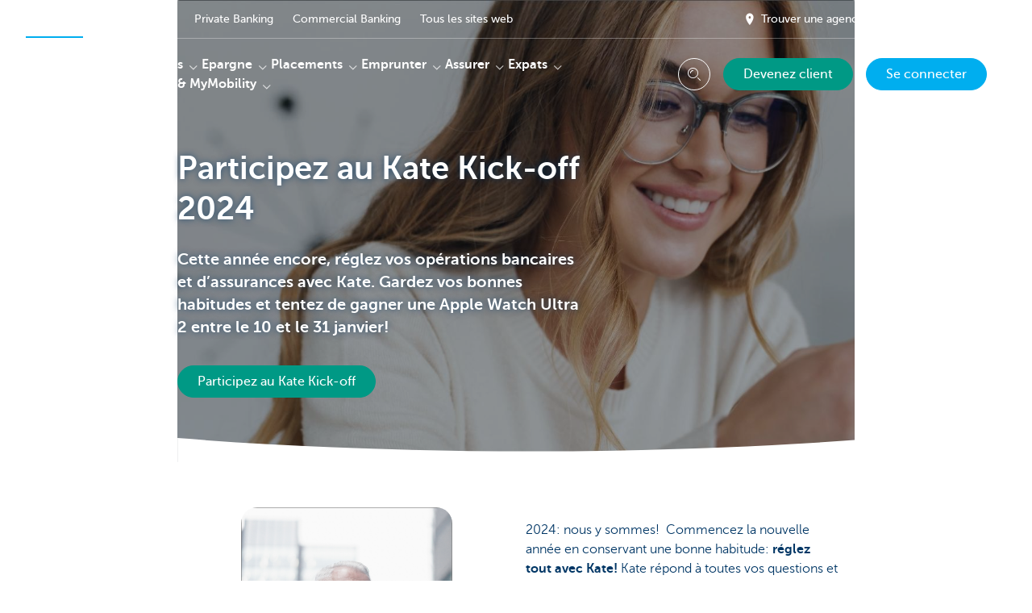

--- FILE ---
content_type: text/html; charset=utf-8
request_url: https://www.kbcbrussels.be/particuliers/fr/campagne/katekickoff1.html
body_size: 30204
content:



<!DOCTYPE html>
<html lang="fr" class="no-js mdrn aem__author--classicui aem-design aem-design--brussels">

<script type="application/javascript">
    var featureFlags = {"youtubeCookieConsent":true,"contentSyncEnabled":true,"TrustBuilder":true,"becomeACustomerButton":true,"branchesV2Index":true,"formSubmitToApi":true,"dropDownNavigation":true};
</script>
<head>
    <title>Commencez 2024 en beauté avec Kate et gagnez une Apple Watch Ultra 2 - KBC Brussels Banque & Assurance</title>

<meta http-equiv="X-UA-Compatible" content="IE=edge,chrome=1">
<meta http-equiv="content-type" content="text/html; charset=UTF-8"/>

<meta name="title" content="Commencez 2024 en beauté avec Kate et gagnez une Apple Watch Ultra 2 - KBC Brussels Banque & Assurance"/>
<meta name="description" content="Commencez 2024 en beaut&eacute; avec Kate et gagnez une Apple Watch Ultra 2">
<meta http-equiv="last-modified" content="Wed, 10 Jan 2024 16:50:13 GMT"/>

<meta name="viewport" content="width=device-width, initial-scale=1.0">
<meta name="HandheldFriendly" content="true">
<meta name="MobileOptimized" content="320">

<link rel="canonical" href="https://www.kbcbrussels.be/particuliers/fr/campagne/katekickoff1.html"/>
<link rel="alternate" hreflang="fr-be" href="https://www.kbcbrussels.be/particuliers/fr/campagne/katekickoff1.html"/>
<link rel="alternate" hreflang="en-be" href="https://www.kbcbrussels.be/retail/en/campaign/katekickoff1.html"/>
<meta name="robots" content="NOODP,NOYDIR,index,follow"/>
<meta name="browsermap.enabled" content="false"/>

<meta name="format-detection" content="telephone=no">



<meta name="twitter:card" content="summary"/>
<meta name="twitter:site" content="@KBCBrussels"/>
<meta name="twitter:title" content="Commencez 2024 en beauté avec Kate et gagnez une Apple Watch Ultra 2 - KBC Brussels Banque &amp; Assurance"/>
<meta name="twitter:description" content="Commencez 2024 en beaut&amp;eacute; avec Kate et gagnez une Apple Watch Ultra 2"/>
<meta name="twitter:image" content="https://wcmassets.kbcbrussels.be/content/dam/particulieren/nl/campagne/kate-wedstrijd-/AdobeStock_315871527.jpg/_jcr_content/renditions/cq5dam.web.960.9999.jpeg.cdn.res/last-modified/1703253043123/cq5dam.web.960.9999.jpeg"/>
<meta name="twitter:url" content="https://www.kbcbrussels.be/particuliers/fr/campagne/katekickoff1.html"/>

<meta property="og:title" content="Commencez 2024 en beauté avec Kate et gagnez une Apple Watch Ultra 2 - KBC Brussels Banque &amp; Assurance"/>
<meta property="og:site_name" content="KBC Brussels"/>
<meta property="og:url" content="https://www.kbcbrussels.be/particuliers/fr/campagne/katekickoff1.html"/>
<meta property="og:description" content="Commencez 2024 en beaut&amp;eacute; avec Kate et gagnez une Apple Watch Ultra 2"/>
<meta property="og:image" content="https://wcmassets.kbcbrussels.be/content/dam/particulieren/nl/campagne/kate-wedstrijd-/AdobeStock_315871527.jpg/_jcr_content/renditions/cq5dam.web.1200.9999.jpeg.cdn.res/last-modified/1703253043123/cq5dam.web.1200.9999.jpeg"/>

    

<link rel="icon" type="image/x-icon" href="https://wcmassets.kbcbrussels.be/content/dam/kdl-assets/favicons/kbc-brussels/favicon.ico.cdn.res/last-modified/0/favicon.ico"/>
<link rel="shortcut icon" type="image/x-icon" href="https://wcmassets.kbcbrussels.be/content/dam/kdl-assets/favicons/kbc-brussels/favicon.ico.cdn.res/last-modified/0/favicon.ico"/>

<link rel="apple-touch-icon" sizes="114x114" href="https://wcmassets.kbcbrussels.be/content/dam/kdl-assets/logos/k/logos-kbc-brussels.svg.cdn.res/last-modified/1733244072677/logos-kbc-brussels.svg"/>
<link rel="apple-touch-icon" sizes="144x144" href="https://wcmassets.kbcbrussels.be/content/dam/kdl-assets/favicons/kbc-brussels/touch-144.png.cdn.res/last-modified/1731696643324/touch-144.png"/>

    

    


    







    
    <link data-link-clientlib rel="stylesheet" href="https://wcmassets.kbc.be/etc.clientlibs/kbc/components/websites/display-cookie-trustarc/loader.min.ACSHASHa0b2566880186ad21d19a59db52263cc.css" type="text/css"><script data-script-clientlib type="text/javascript" src="https://wcmassets.kbc.be/etc.clientlibs/kbc/components/websites/display-cookie-trustarc/loader.min.ACSHASHe8b154dc24b29d0f1e3b7b34bf30f344.js" defer></script>




    
    <script data-script-clientlib type="text/javascript" src="https://wcmassets.kbc.be/etc.clientlibs/kbc/global/websites/load.min.ACSHASH2f9fe7dcb61e98188fa475a856df0504.js"></script>



    
    <script data-script-clientlib type="text/javascript" src="https://wcmassets.kbc.be/etc.clientlibs/kbc/components/shared/global/head/globals.min.ACSHASHf50b1428093b72db43ef6b618095f5f1.js" defer></script><script data-script-clientlib type="text/javascript" src="https://wcmassets.kbc.be/etc.clientlibs/kbc/vendor/shared/jquery.min.ACSHASH2c3f93f38107999c6c106cba15295459.js" defer></script><script data-script-clientlib type="text/javascript" src="https://wcmassets.kbc.be/etc.clientlibs/kbc/components/shared/global/head.min.ACSHASH6eb1f4cff344d724477db0773f3328ea.js" defer></script><script data-script-clientlib type="text/javascript" src="https://wcmassets.kbc.be/etc.clientlibs/kbc/vendor/shared/modernizr.min.ACSHASH2f06bfbdc03b6c28f135a3f8893ced1b.js" defer></script><script data-script-clientlib type="text/javascript" src="https://wcmassets.kbc.be/etc.clientlibs/kbc/vendor/shared/enquire.min.ACSHASH3875f09577a561b3a2e3499baddc3c61.js" defer></script><script data-script-clientlib type="text/javascript" src="https://wcmassets.kbc.be/etc.clientlibs/kbc/components/websites/device-detection.min.ACSHASHf17f0a9527a0b2dd1e6d9bbe92ba30ef.js" defer></script><script data-script-clientlib type="text/javascript" src="https://wcmassets.kbc.be/etc.clientlibs/kbc/vendor/shared/jquery-extensions/jquery-custom-extensions.min.ACSHASHf96060aa1d6f82883706d8fb7c46ccf1.js" defer></script><script data-script-clientlib type="text/javascript" src="https://wcmassets.kbc.be/etc.clientlibs/kbc/global/websites/head.min.ACSHASHca0b4db3145a42bab171229b6a037e41.js" defer></script>



    
    <script data-script-clientlib type="text/javascript" src="https://wcmassets.kbc.be/etc.clientlibs/kbc/components/websites/redirect.min.ACSHASHca17e63a43ed0b2e2f7541e69f9b321c.js"></script>



<link rel="preload" href="https://wcmassets.kbc.be/etc.clientlibs/kbc/fonts/websites/museo/resources/font/museosans-300-webfont.woff2" as="font" type="font/woff2" crossorigin/>
<link rel="preload" href="https://wcmassets.kbc.be/etc.clientlibs/kbc/fonts/websites/museo/resources/font/museosans-500-webfont.woff2" as="font" type="font/woff2" crossorigin/>
<link rel="preload" href="https://wcmassets.kbc.be/etc.clientlibs/kbc/fonts/websites/museo/resources/font/museosans-700-webfont.woff2" as="font" type="font/woff2" crossorigin/>





    
    <link data-link-clientlib rel="stylesheet" href="https://wcmassets.kbc.be/etc.clientlibs/kbc/vendor/shared/jquery.min.ACSHASHd41d8cd98f00b204e9800998ecf8427e.css" type="text/css"><link data-link-clientlib rel="stylesheet" href="https://wcmassets.kbc.be/etc.clientlibs/kbc/components/shared/global/head.min.ACSHASHedae3a9dd6da2862b56b747132455fdd.css" type="text/css"><link data-link-clientlib rel="stylesheet" href="https://wcmassets.kbc.be/etc.clientlibs/kbc/components/websites/device-detection.min.ACSHASH1f8e278e7f1c6f868c2c3dc8f49371c1.css" type="text/css"><link data-link-clientlib rel="stylesheet" href="https://wcmassets.kbc.be/etc.clientlibs/kbc/global/websites/head.min.ACSHASH6d1330f512cfd258336aefc5edbf149c.css" type="text/css">



    
    <link data-link-clientlib rel="stylesheet" href="https://wcmassets.kbc.be/etc.clientlibs/kbc/components/websites/cta-button.min.ACSHASHf8fe93bf10545b8ac8797515ca581896.css" type="text/css"><link data-link-clientlib rel="stylesheet" href="https://wcmassets.kbc.be/etc.clientlibs/settings/wcm/designs/brussels/clientlibs/main.min.ACSHASHbf8e4ecf880549ac98061ed6cad4be3a.css" type="text/css">




<script type="text/javascript" data-layer-name="digitalData">
    var digitalData = digitalData || {};digitalData.page = digitalData.page || {};digitalData.page.pageInfo = digitalData.page.pageInfo || {};digitalData.page.attributes = digitalData.page.attributes || {};digitalData.product = digitalData.product || [];digitalData.event=digitalData.event || [];digitalData.event[0]=digitalData.event[0] || {};digitalData.event[0].eventInfo = digitalData.event[0].eventInfo || {};digitalData.user = digitalData.user || {};digitalData.user.initiative = digitalData.user.initiative || {};digitalData.user.attributes = digitalData.user.attributes || {};digitalData.page.pageInfo.issueDate = "202401101750";digitalData.page.attributes.language = "fr";digitalData.page.pageInfo.pillar = "prod";digitalData.page.attributes.title = "Kate Kickoff";digitalData.page.pageInfo.pageID = "campagne/kate-kickoff1";digitalData.page.pageInfo.pageType = "onboarding-template";digitalData.page.attributes.digitalChannel = "web_particulieren.bxl.be";digitalData.page.attributes.companyCode = "0001";digitalData.page.attributes.digitalAssetCode = "0001";digitalData.page.attributes.platformCode = "0002";digitalData.page.attributes.systemCode = "0001";digitalData.event[0].eventInfo.eventCode = "0002";digitalData.event[0].eventInfo.eventTypeCode = "0001";digitalData.event[0].eventInfo.eventSubTypeCode = "0001";digitalData.event[0].eventInfo.eventNameCode = "0002";digitalData.event[0].eventInfo.eventDetailCode = "0000";digitalData.event[0].eventInfo.eventDetail = "onboarding-template";digitalData.event[0].eventInfo.eventLinkValue = "na";digitalData.event[0].eventInfo.eventLifeCycleCode = "na";digitalData.user.initiative.offerCode = "na";digitalData.user.initiative.contentCode = "na";digitalData.user.initiative.treatmentCode = "na";digitalData.page.attributes.pageZone = "na";digitalData.page.attributes.pageZonePosition = "na";digitalData.page.attributes.contentTag = "na";digitalData.page.attributes.touchTagCode = "na";digitalData.user.attributes.loggedIn = "not logged in";digitalData.user.attributes.marketing = "na";digitalData.page.attributes.ABTest = "na";digitalData.page.attributes.ABVersion = "na";digitalData.page.attributes.distributorCode = "10";digitalData.page.attributes.segmentCode = "PPS";digitalData.event[0].eventInfo.eventJourneyCode = "na";</script>
<script async src="//assets.adobedtm.com/launch-EN0f6839f46e854ca791823915d04fd52b.min.js"></script>

    <script src="https://wcmassets.kbc.be/etc.clientlibs/kbc/vendor/websites/adobe-target-async.min.ACSHASH87dc28862eeb37139cc08aac07ec9d42.js"></script>



    
    
    <script data-script-clientlib type="text/javascript" src="https://wcmassets.kbc.be/etc.clientlibs/kbc/components/websites/adobe-target/prd.min.ACSHASH615f1ef8e3c96c5541dbeaa59dd2efc9.js" defer></script>






    <link rel="search" type="application/opensearchdescription+xml" href="https://www.kbcbrussels.be/particuliers/fr/campagne/katekickoff1.opensearchdescription.xml" title="Search"/>
    

</head>

<body tabindex="-1" data-basename="brussels" class="device--desktop os--windows aem-body aem-body--white">

<div id="process-conditional-profiles"><div data-conditional-profiles="{&#34;profiles&#34;:[{&#34;id&#34;:&#34;deviceIsPhone&#34;,&#34;script&#34;:&#34;return jsKbc.deviceDetection.isPhone;&#34;},{&#34;id&#34;:&#34;deviceIsTablet&#34;,&#34;script&#34;:&#34;return jsKbc.deviceDetection.isTablet;&#34;},{&#34;id&#34;:&#34;deviceIsPC&#34;,&#34;script&#34;:&#34;return jsKbc.deviceDetection.isDesktop;&#34;},{&#34;id&#34;:&#34;androidPhone&#34;,&#34;script&#34;:&#34;return jsKbc.deviceDetection.isAndroid \u0026\u0026 jsKbc.deviceDetection.isPhone;&#34;},{&#34;id&#34;:&#34;androidTablet&#34;,&#34;script&#34;:&#34;return jsKbc.deviceDetection.isAndroid \u0026\u0026 jsKbc.deviceDetection.isTablet;&#34;},{&#34;id&#34;:&#34;iOSPhone&#34;,&#34;script&#34;:&#34;return jsKbc.deviceDetection.isIOS \u0026\u0026 jsKbc.deviceDetection.isPhone;&#34;},{&#34;id&#34;:&#34;iOSPad&#34;,&#34;script&#34;:&#34;return jsKbc.deviceDetection.isIOS \u0026\u0026 jsKbc.deviceDetection.isTablet;&#34;},{&#34;id&#34;:&#34;winPhone&#34;,&#34;script&#34;:&#34;return jsKbc.deviceDetection.isWindowsPhone;&#34;},{&#34;id&#34;:&#34;acceptedDisclaimer&#34;,&#34;script&#34;:&#34;return jsKbc.disclaimer.accepted;&#34;},{&#34;id&#34;:&#34;URLParameterMatch&#34;,&#34;script&#34;:&#34;return jsKbc.deviceDetection.hasParameterUrl(config);&#34;},{&#34;id&#34;:&#34;oldBrowserIE&#34;,&#34;script&#34;:&#34;return jsKbc.deviceDetection.isIE \u0026\u0026 jsKbc.deviceDetection.versionIE \u003c 9;&#34;},{&#34;id&#34;:&#34;cvIsUploaded&#34;,&#34;script&#34;:&#34;return !!localStorage.getItem(\u0027cv_matchingData\u0027);&#34;}]}"></div></div>

<div class="customprint">
    <img class="header__image-print" src="https://wcmassets.kbcbrussels.be/content/dam/particulieren/nl/campagne/kate-wedstrijd-/AdobeStock_315871527.jpg/_jcr_content/renditions/cq5dam.web.480.9999.jpeg.cdn.res/last-modified/1703253043123/cq5dam.web.480.9999.jpeg"/>

<div class="header__image header__image--vertical-top header__image--horizontal-center" style="background-image: url('https://wcmassets.kbcbrussels.be/content/dam/particulieren/nl/campagne/kate-wedstrijd-/AdobeStock_315871527.jpg/_jcr_content/renditions/cq5dam.web.480.9999.jpeg.cdn.res/last-modified/1703253043123/cq5dam.web.480.9999.jpeg');" data-behaviour="responsiveHeader" data-responsive-background data-backgroundSmall="https://wcmassets.kbcbrussels.be/content/dam/particulieren/nl/campagne/kate-wedstrijd-/AdobeStock_315871527.jpg/_jcr_content/renditions/cq5dam.web.680.9999.jpeg.cdn.res/last-modified/1703253043123/cq5dam.web.680.9999.jpeg" data-backgroundMedium="https://wcmassets.kbcbrussels.be/content/dam/particulieren/nl/campagne/kate-wedstrijd-/AdobeStock_315871527.jpg/_jcr_content/renditions/cq5dam.web.960.9999.jpeg.cdn.res/last-modified/1703253043123/cq5dam.web.960.9999.jpeg" data-backgroundLarge="https://wcmassets.kbcbrussels.be/content/dam/particulieren/nl/campagne/kate-wedstrijd-/AdobeStock_315871527.jpg/_jcr_content/renditions/cq5dam.web.1200.9999.jpeg.cdn.res/last-modified/1703253043123/cq5dam.web.1200.9999.jpeg" data-backgroundLargest="https://wcmassets.kbcbrussels.be/content/dam/particulieren/nl/campagne/kate-wedstrijd-/AdobeStock_315871527.jpg/_jcr_content/renditions/cq5dam.web.2000.9999.jpeg.cdn.res/last-modified/1703253043123/cq5dam.web.2000.9999.jpeg" data-component-type="hero-image">
    <div class="header__overlay"></div>
</div>

    <img class="logo" src="https://wcmassets.kbcbrussels.be/content/dam/kdl-assets/logos/k/logos-kbc-brussels.svg.cdn.res/last-modified/1733244072677/logos-kbc-brussels.svg" alt="logo"/>
</div>






    
    <link data-link-clientlib rel="stylesheet" href="https://wcmassets.kbc.be/etc.clientlibs/kbc/components/websites/error-message.min.ACSHASHaed46a23904711855f591a97d9252611.css" type="text/css"><link data-link-clientlib rel="stylesheet" href="https://wcmassets.kbc.be/etc.clientlibs/kbc/components/websites/mini-button.min.ACSHASHf4fcd5d73caf851a46584c2156e7c424.css" type="text/css"><script data-script-clientlib type="text/javascript" src="https://wcmassets.kbc.be/etc.clientlibs/kbc/components/websites/error-message.min.ACSHASH42200efc44206ef873f5ece2c27f9093.js" defer></script><script data-script-clientlib type="text/javascript" src="https://wcmassets.kbc.be/etc.clientlibs/kbc/components/websites/page-zone.min.ACSHASHf18d1aed4d7a1a36e40ce1813a3344ec.js" defer></script>



<div id="site-reliability-system-message" class="aem__system-message">
    <div class="aem__system-message__content">
        <div class="aem__system-message__content__icon__error"><svg xmlns="http://www.w3.org/2000/svg" viewBox="0 0 24 24" width="24" height="24"><!--{"metaAttributes":{"multicolor":false,"glyph":false,"rotatable":false,"deprecated":false,"rename":false,"themeable":false,"low-quality":false,"custom-viewport":false,"lottie":false}}--><g class="nc-icon-wrapper" transform="translate(2.3999999999999995 2.3999999999999995) scale(0.8)" stroke-linecap="round" stroke-linejoin="round" stroke-width="1.3" fill="#000000" stroke="#000000"><circle cx="12" cy="12" r="11" fill="none" stroke="#000000" stroke-miterlimit="10"/> <line data-color="color-2" x1="12" y1="7" x2="12" y2="13" fill="none" stroke-miterlimit="10"/> <circle data-color="color-2" data-stroke="none" cx="12" cy="17" r="1" stroke="none"/></g></svg>
        </div>
        <div class="aem__system-message__content__container aem-mini-button">
            <div class="aem__system-message__content__error">Une erreur s&#39;est produite. La page est temporairement indisponible.</div>
        </div>
    </div>
    <a class="aem__system-message__close-button" aria-label="close notification" tabindex="0">
        <div id="system-message-close-button" class="aem__system-message__content__icon__close"><svg xmlns="http://www.w3.org/2000/svg" width="24" height="24" viewBox="0 0 24 24"><!--{"metaAttributes":{"multicolor":false,"glyph":false,"rotatable":false,"deprecated":false,"rename":false,"themeable":false,"low-quality":false,"custom-viewport":false,"lottie":false}}--><path id="Path_17008" data-name="Path 17008" d="M14,14l-4-4" fill="none" stroke="#000" stroke-linecap="round" stroke-linejoin="round"/><path id="Path_17009" data-name="Path 17009" d="M10,14l4-4" fill="none" stroke="#000" stroke-linecap="round" stroke-linejoin="round"/></svg></div>
    </a>
</div>

<div class="header container responsivegrid">

    
    
    
    
    <link data-link-clientlib rel="stylesheet" href="https://wcmassets.kbc.be/etc.clientlibs/kbc/components/websites/layoutcontainer.min.ACSHASHa33f4d30b495eb644af19a29df6efa1f.css" type="text/css">


    
    
    
    <div class="layoutContainer">
        <div id="container-149e05c19a" data-component-type="container" class="cmp-container ">

            

            
            <div class="header header--transparent header--text-white">

<div id="skip-link">
    <a href="#main-content" class="screenreader-text">Skip to main content</a>
</div>
<header class="site__header aem-site__header" data-component-type="header">
    

    <div class="top-navigation__container" data-page-zone="topnav" data-component-type="top-navigation">
        <div class="row">
            <div class="grid">
                <div class="top-navigation">
                    
<div class="site-switch" data-component-type="site-switch">
    


    

    
        
            <div class="site-switch__item site-switch__item--active">
                
                <span class="site-switch__link">
                    Particuliers
                </span>
            </div>
        
            <div class="site-switch__item site-switch__item">
                <a class="site-switch__link" href="/entreprendre/fr/entreprendre.html?zone=topnav" target="_self" data-analytics-track="cta-click" data-analytics-cta-type="SiteSwitch" data-analytics-cta-name="OndernemenBXL" data-component-tracking-click="51818a7e-a40a-4368-953a-d034f90e92bc">Entrepreneurs
                </a>
                
            </div>
        
            <div class="site-switch__item site-switch__item">
                <a class="site-switch__link" href="https://www.kbc.be/private-banking/fr.html?zone=topnav" target="_self" data-analytics-track="cta-click" data-analytics-cta-type="SiteSwitch" data-analytics-cta-name="PrivateBanking" data-component-tracking-click="701f319d-5c48-4b81-8650-289d1320e848">Private Banking
                </a>
                
            </div>
        
            <div class="site-switch__item site-switch__item">
                <a class="site-switch__link" href="https://www.kbc.be/corporate/fr.html?zone=topnav" target="_self" data-analytics-track="cta-click" data-analytics-cta-type="SiteSwitch" data-analytics-cta-name="CorporateBanking" data-component-tracking-click="902e5ed5-138d-46ef-a977-5b6b620e0e21">Commercial Banking
                </a>
                
            </div>
        
        <div class="site-switch__item" data-menu-dropdown="parent">
            <a class="site-switch__link" href="/particuliers/fr/informations/tous-les-sites-web.html">
                Tous les sites web
            </a>
        </div>
    
</div>

    
    <script data-script-clientlib type="text/javascript" src="https://wcmassets.kbc.be/etc.clientlibs/kbc/components/websites/dropdown-menu.min.ACSHASH98a11d80c0a485d3f2587de7f5266222.js" defer></script>




                    <div class="top-navigation__items">
                        
                        <div class="top-navigation__links">
                            <a class="top-navigation__link" title="Trouver une agence près de chez vous" href="/particuliers/fr/agence.html">
                                <i class="icon icon--location-full"></i>
                                <span>Trouver une agence près de chez vous</span>
                            </a>
                        
                            <a class="top-navigation__link" title="Des suggestions ou plaintes?" href="/particuliers/fr/contact.html">
                                <i class="icon icon--phone3"></i>
                                <span>Des suggestions ou plaintes?</span>
                            </a>
                        </div>

                        <div class="languagenav show-on--desktop show-on nav--language--dropdown"><div class="nav--language" role="navigation" data-component-type="languagenav" data-menu-dropdown="parent">
    <button class="nav--language__list-item nav--language__list-item--trigger" data-menu-dropdown="trigger" aria-expanded="false" aria-haspopup="true" aria-controls="language-nav-list">
        <span>FR</span>
        <i class="icon icon--down"></i>
        <i class="icon icon--down-bold"></i>
    </button>
    <ul class="nav--language__list" data-menu-dropdown="list" id="language-nav-list">
        
    
        <li class="nav--language__list-item">
            <a title="Kate Kickoff" data-menu-dropdown="item" data-lang="en" href="/retail/en/campaign/katekickoff1.html?zone=topnav">
                <span>EN</span>
            </a>
        </li>
    
        <li class="nav--language__list-item">
            <a title="Home" data-menu-dropdown="item" data-lang="nl" href="/particulieren/nl.html?zone=topnav">
                <span>NL</span>
            </a>
        </li>
    </ul>
</div>


    
    


</div>

                    </div>
                </div>
            </div>
        </div>
    </div>

    
    
    




    
    <div class="brand__row__container brand__row__container--dropdownnav" data-component-type="header">
    <div class="nav__backdrop"></div>
    <div class="row brand__row brand__row--dropdownnav">
        <div class="grid aem-mobile-header">
            <div class="logo">
<a href="/particuliers/fr.html?zone=topnav" class="aem-logo" data-component-type="navigation-logo">
    <span class="sr-only">KBC Brussels</span>
    <?xml version="1.0" encoding="UTF-8"?>
<svg xmlns="http://www.w3.org/2000/svg" width="320" height="320" version="1.1" viewBox="0 0 320 320"><!--{"metaAttributes":{"multicolor":true,"glyph":false,"rotatable":false,"deprecated":false,"rename":false,"themeable":false,"low-quality":false,"custom-viewport":false,"lottie":false}}-->
  <circle cx="161.41" cy="73.91" r="41.91" fill="#0097db"/>
  <path d="M192.31,107.81c-7.98,8.66-22.07,17.32-40.13,17.32-14.02,0-26.09-5.45-33.77-11.5-45.76,4.8-79.79,11.6-79.79,11.6v18.53l242.77-.03v-38.21s-41.6-.26-89.07,2.28h0Z" fill="#0097db"/>
  <path d="M67.45,197.95v22.58h-28.84v-60.06h28.84v27.03h.17l16.97-27.03h34.57l-25.32,31.04,23.89,29.02h-33l-17.09-22.58h-.21Z" fill="#0d2a50"/>
  <path d="M281.38,218.04c-6.81,2.08-15.75,3.31-23.76,3.31-28.53,0-49.48-8.11-49.48-31.7,0-21.32,20.31-30.58,48.06-30.58,7.72,0,17.51.85,25.18,3.3v20.65c-5.69-3.44-11.37-5.58-19.5-5.58-10.59,0-21.16,5.22-21.16,12.78s10.53,12.78,21.16,12.78c8.01,0,13.81-2.22,19.49-5.5v20.55h0Z" fill="#0d2a50"/>
  <path d="M123.9,160.46h58.3c15.14,0,20.11,5.89,20.11,15.06,0,10.26-9.17,14.72-18.59,15.23v.17c9.67.75,19.1,1.85,19.1,13.96,0,7.9-4.97,15.65-21.62,15.65h-57.29v-60.06h0ZM152.74,208.31h15.04c5.64,0,7.55-2.33,7.55-5.78s-1.94-5.93-7.49-5.93h-15.1v11.71ZM152.74,185.91h14.36c5.55,0,7.73-2.25,7.73-5.7,0-3.96-2.19-5.93-7.32-5.93h-14.77v11.62Z" fill="#0d2a50"/>
  <path d="M38.9,280.5h4.51v-28.47h-4.51v-6.67h18.57c3.1,0,6.15.29,8.67,2.17,2.7,2.05,3.92,4.98,3.92,8.32,0,3.81-1.94,7.26-5.45,8.91,4.62,1.88,7.26,5.8,7.26,10.77,0,3.34-1.4,6.67-3.92,8.85-2.81,2.46-6.03,2.81-9.6,2.81h-19.45v-6.68ZM51.38,280.21h4.39c1.88,0,4.16.06,5.8-1.05,1.52-.99,2.34-2.81,2.34-4.57,0-1.88-.7-3.57-2.29-4.74-1.7-1.23-3.75-1.23-5.8-1.23h-4.45v11.6h0ZM51.44,262.05h4.04c1.94,0,3.75.12,5.39-1.05,1.29-.93,1.88-2.4,1.88-3.98,0-1.7-.7-3.22-2.17-4.16-1.46-.94-3.34-.82-5.04-.82h-4.1v10.02h0Z" fill="#0d2a50"/>
  <path d="M86.88,261.23c1.82-3.69,5.33-5.51,9.37-5.68v7.32c-2.29.12-4.39.7-6.15,2.29-2.34,1.99-2.7,4.51-2.7,7.44v7.9h4.04v6.68h-15.23v-6.68h4.04v-17.93h-4.04v-6.68h10.66v5.33h0Z" fill="#0d2a50"/>
  <path d="M132.16,280.5h4.04v6.68h-10.6v-3.86c-2.05,3.05-5.8,4.68-9.43,4.68-3.34,0-6.5-1.4-8.67-3.98-2.29-2.7-2.75-5.68-2.75-9.08v-12.36h-4.04v-6.68h11.19v16.93c0,1.99.06,4.16,1.23,5.86,1.17,1.82,3.16,2.7,5.27,2.7,2,0,4.04-.99,5.28-2.58,1.34-1.88,1.34-3.98,1.34-6.15v-10.07h-4.04v-6.68h11.19v24.6h0Z" fill="#0d2a50"/>
  <path d="M148.68,278.09c.23,2.81,2.11,4.68,5.04,4.68,2.17,0,4.27-1.52,4.27-3.86,0-3.1-2.93-3.63-5.33-4.27-5.45-1.4-11.42-3.1-11.42-9.95,0-5.98,5.04-9.43,10.6-9.43,2.81,0,5.33.58,7.09,2.81v-2.17h5.27v8.5h-6.91c-.12-2.23-1.82-3.69-4.04-3.69-1.94,0-3.98,1.11-3.98,3.28,0,2.93,2.87,3.57,5.16,4.1,5.62,1.28,11.66,3.04,11.66,10.07,0,6.33-5.33,9.84-11.19,9.84-3.16,0-6.03-.99-8.08-3.4v2.58h-5.45v-9.08h7.32,0Z" fill="#0d2a50"/>
  <path d="M178.09,278.09c.23,2.81,2.11,4.68,5.04,4.68,2.17,0,4.27-1.52,4.27-3.86,0-3.1-2.93-3.63-5.33-4.27-5.45-1.4-11.42-3.1-11.42-9.95,0-5.98,5.04-9.43,10.6-9.43,2.81,0,5.33.58,7.09,2.81v-2.17h5.28v8.5h-6.91c-.12-2.23-1.82-3.69-4.04-3.69-1.94,0-3.98,1.11-3.98,3.28,0,2.93,2.87,3.57,5.16,4.1,5.63,1.28,11.66,3.04,11.66,10.07,0,6.33-5.33,9.84-11.19,9.84-3.16,0-6.03-.99-8.08-3.4v2.58h-5.45v-9.08h7.32,0Z" fill="#0d2a50"/>
  <path d="M230.69,277.98c-2.46,5.98-8.26,10.02-14.76,10.02-9.14,0-16.46-7.14-16.46-16.34s6.97-16.69,16.28-16.69c4.33,0,8.67,1.94,11.72,5.04,3.1,3.28,4.39,7.26,4.39,11.72l-.23,2.52h-25.3c.93,4.33,4.92,7.49,9.37,7.49,3.1,0,5.8-1.17,7.55-3.75h7.44,0ZM225.24,268.72c-1.23-4.51-5.22-7.38-9.84-7.38-4.21,0-8.26,3.28-9.14,7.38h18.98Z" fill="#0d2a50"/>
  <path d="M247.61,280.5h4.04v6.68h-15.52v-6.68h4.33v-28.47h-4.04v-6.67h11.19v35.14h0Z" fill="#0d2a50"/>
  <path d="M263.96,278.09c.23,2.81,2.11,4.68,5.04,4.68,2.17,0,4.27-1.52,4.27-3.86,0-3.1-2.93-3.63-5.33-4.27-5.45-1.4-11.42-3.1-11.42-9.95,0-5.98,5.04-9.43,10.6-9.43,2.81,0,5.33.58,7.09,2.81v-2.17h5.27v8.5h-6.91c-.12-2.23-1.82-3.69-4.04-3.69-1.94,0-3.98,1.11-3.98,3.28,0,2.93,2.87,3.57,5.16,4.1,5.62,1.28,11.66,3.04,11.66,10.07,0,6.33-5.33,9.84-11.19,9.84-3.16,0-6.03-.99-8.08-3.4v2.58h-5.45v-9.08h7.32Z" fill="#0d2a50"/>
  
</svg>
</a>

</div>
<div class="mobiletile site-switch base">
<div class="aem-main-nav__mobile-tile" data-menu-dropdown="parent">
    <button class="aem-main-nav__mobile-tile__trigger" data-mobile-tile="site-switch" data-menu-dropdown="trigger" aria-expanded="false" aria-haspopup="true" aria-controls="site-switch-list">
            <span class="aem-main-nav__mobile-tile__text" data-mobile-tile="site-switch">Particuliers</span>
        <i class="icon icon--down"></i>
        <i class="icon icon--down-bold"></i>
    </button>
    <ul class="aem-main-nav__mobile-tile__list" data-menu-dropdown="list" id="site-switch-list">
        
            <li class="aem-main-nav__mobile-tile__list-item aem-main-nav__mobile-tile__list-item--active">
                <p class="aem-main-nav__mobile-tile__text aem-main-nav__mobile-tile__text--active">Particuliers</p>
            </li>
            
        
            
            <li class="aem-main-nav__mobile-tile__list-item">
                <a class="aem-main-nav__mobile-tile__text" data-menu-dropdown="item" target="_self" data-analytics-track="cta-click" data-analytics-cta-type="SiteSwitch" data-analytics-cta-name="OndernemenBXL" data-component-tracking-click="51818a7e-a40a-4368-953a-d034f90e92bc" href="/entreprendre/fr/entreprendre.html?zone=mobile-menu">Entrepreneurs</a>
            </li>
        
            
            <li class="aem-main-nav__mobile-tile__list-item">
                <a class="aem-main-nav__mobile-tile__text" data-menu-dropdown="item" target="_self" data-analytics-track="cta-click" data-analytics-cta-type="SiteSwitch" data-analytics-cta-name="PrivateBanking" data-component-tracking-click="701f319d-5c48-4b81-8650-289d1320e848" href="https://www.kbc.be/private-banking/fr.html?zone=mobile-menu">Private Banking</a>
            </li>
        
            
            <li class="aem-main-nav__mobile-tile__list-item">
                <a class="aem-main-nav__mobile-tile__text" data-menu-dropdown="item" target="_self" data-analytics-track="cta-click" data-analytics-cta-type="SiteSwitch" data-analytics-cta-name="CorporateBanking" data-component-tracking-click="902e5ed5-138d-46ef-a977-5b6b620e0e21" href="https://www.kbc.be/corporate/fr.html?zone=mobile-menu">Commercial Banking</a>
            </li>
        
        <li class="aem-main-nav__mobile-tile__list-item">
            <a class="aem-main-nav__mobile-tile__text" data-menu-dropdown="item" href="/particuliers/fr/informations/tous-les-sites-web.html">Tous les sites web</a>
        </li>
    </ul>
</div>
</div>
<script type="text/javascript" data-layer-name="componentDigitalData">
        var digitalData = digitalData || {};
        digitalData.component = digitalData.component || {};
        
        digitalData.component['9e95ae58-2090-4184-938b-62c6e5752fcc'] = (function () {
            var digitalData = digitalData || {};digitalData.event=digitalData.event || [];digitalData.event[0]=digitalData.event[0] || {};digitalData.event[0].eventInfo = digitalData.event[0].eventInfo || {};digitalData.user = digitalData.user || {};digitalData.user.attributes = digitalData.user.attributes || {};digitalData.event[0].eventInfo.eventCode = "0123";digitalData.event[0].eventInfo.eventTypeCode = "0002";digitalData.event[0].eventInfo.eventSubTypeCode = "0010";digitalData.event[0].eventInfo.eventNameCode = "0039";digitalData.event[0].eventInfo.eventDetailCode = "na";digitalData.user.attributes.loggedIn = "not logged in";
                    return digitalData;
                
        })();
        </script>



<button class="nav--trigger js-toggle" data-target="main-menu" data-toggle-menu="mobile-navigation-open" data-slide-speed="0" data-analytics-track='cta-click' data-analytics-cta-type='CTA Mobile Menu Button' data-analytics-cta-name="" data-component-tracking-click="9e95ae58-2090-4184-938b-62c6e5752fcc" role="button" aria-expanded="false" aria-controls="main-menu" data-component-type="mobile-menu">
    <span class="aem-menu-text">MENU</span>
    
    <span class="aem-icon__menu"><svg xmlns="http://www.w3.org/2000/svg" viewBox="0 0 24 24" width="24" height="24"><!--{"metaAttributes":{"multicolor":false,"glyph":false,"rotatable":false,"deprecated":false,"rename":false,"themeable":false,"low-quality":false,"custom-viewport":false,"lottie":false}}--><g class="nc-icon-wrapper" transform="translate(2.3999999999999995 2.3999999999999995) scale(0.8)" stroke-linecap="round" stroke-linejoin="round" stroke-width="1.3" fill="#000000" stroke="#000000"><line data-color="color-2" fill="none" stroke-miterlimit="10" x1="1" y1="12" x2="23" y2="12"/> <line fill="none" stroke="#000000" stroke-miterlimit="10" x1="1" y1="5" x2="23" y2="5"/> <line fill="none" stroke="#000000" stroke-miterlimit="10" x1="1" y1="19" x2="23" y2="19"/></g></svg></span>
    
    <span class="aem-icon__cancel"><svg xmlns="http://www.w3.org/2000/svg" width="24" height="24" viewBox="0 0 24 24"><!--{"metaAttributes":{"multicolor":false,"glyph":false,"rotatable":false,"deprecated":false,"rename":false,"themeable":false,"low-quality":false,"custom-viewport":false,"lottie":false}}--><path d="M19.9,4.1,4.1,19.9" fill="none" stroke="#000" stroke-linecap="round" stroke-linejoin="round"/><path d="M19.9,19.9,4.1,4.1" fill="none" stroke="#000" stroke-linecap="round" stroke-linejoin="round"/></svg></span>
</button>
<div class="site__header__mobile show-on show-on--mobile show-on--tablet">
                <span class="homebanking-button-placeholder homebanking-button--mobile"><script type="text/javascript" data-layer-name="componentDigitalData">
        var digitalData = digitalData || {};
        digitalData.component = digitalData.component || {};
        
        digitalData.component['cda2bf0e-696a-46c8-827d-a9589bf380a6'] = (function () {
            var digitalData = digitalData || {};digitalData.event=digitalData.event || [];digitalData.event[0]=digitalData.event[0] || {};digitalData.event[0].eventInfo = digitalData.event[0].eventInfo || {};digitalData.page = digitalData.page || {};digitalData.page.attributes = digitalData.page.attributes || {};digitalData.user = digitalData.user || {};digitalData.user.attributes = digitalData.user.attributes || {};digitalData.event[0].eventInfo.eventCode = "0106";digitalData.event[0].eventInfo.eventTypeCode = "0002";digitalData.event[0].eventInfo.eventSubTypeCode = "0010";digitalData.event[0].eventInfo.eventNameCode = "0035";digitalData.event[0].eventInfo.eventDetailCode = "na";digitalData.event[0].eventInfo.eventDetail = "na";digitalData.event[0].eventInfo.eventLinkValue = "na";digitalData.page.attributes.siteToolCode = "0011";digitalData.page.attributes.siteToolTypeCode = "0002";digitalData.page.attributes.siteToolStatusCode = "0007";digitalData.user.attributes.loggedIn = "not logged in";
                    return digitalData;
                
        })();
        </script>
<a href="https://www.kbcbrussels.be/fr/proces/aanmelden/bankieren-op-je-pc.html?zone=topnav" class="btn btn--touch visible-on visible-on--inline-block visible-on--desktop" data-analytics-track='cta-click' data-component-type="homebanking-button" data-analytics-cta-type='Homebanking button' data-analytics-cta-name='https://www.kbcbrussels.be/fr/proces/aanmelden/bankieren-op-je-pc.html?zone=topnav' data-component-tracking-click="cda2bf0e-696a-46c8-827d-a9589bf380a6">
        <span>Se connecter</span>
    </a>

    <a href="https://www.kbcbrussels.be/fr/proces/aanmelden/bankieren-op-je-android-phone.html?zone=topnav" class="btn btn--touch visible-on visible-on--inline-block visible-on--smartphone--android" data-analytics-track='cta-click' data-analytics-cta-type='Homebanking button' data-analytics-cta-name='https://www.kbcbrussels.be/fr/proces/aanmelden/bankieren-op-je-android-phone.html?zone=topnav' data-component-tracking-click="cda2bf0e-696a-46c8-827d-a9589bf380a6">
        <span>Se connecter</span>
    </a>

    <a href="https://www.kbcbrussels.be/fr/proces/aanmelden/bankieren-op-je-iphone.html?zone=topnav" class="btn btn--touch visible-on visible-on--inline-block visible-on--smartphone--ios" data-analytics-track='cta-click' data-analytics-cta-type='Homebanking button' data-analytics-cta-name=' https://www.kbcbrussels.be/fr/proces/aanmelden/bankieren-op-je-iphone.html?zone=topnav' data-component-tracking-click="cda2bf0e-696a-46c8-827d-a9589bf380a6">
        <span>Se connecter</span>
    </a>

    <a href="https://www.kbcbrussels.be/fr/proces/aanmelden/bankieren-op-je-windows-phone.html?zone=topnav" class="btn btn--touch visible-on visible-on--inline-block visible-on--smartphone--windows" data-analytics-track='cta-click' data-analytics-cta-type='Homebanking button' data-analytics-cta-name='https://www.kbcbrussels.be/fr/proces/aanmelden/bankieren-op-je-windows-phone.html?zone=topnav' data-component-tracking-click="cda2bf0e-696a-46c8-827d-a9589bf380a6">
        <span>Se connecter</span>
    </a>

    <a href="https://www.kbcbrussels.be/fr/proces/aanmelden/bankieren-op-je-tablet.html?zone=topnav" class="btn btn--touch visible-on visible-on--inline-block visible-on--tablet--android" data-analytics-track='cta-click' data-analytics-cta-type='Homebanking button' data-analytics-cta-name='https://www.kbcbrussels.be/fr/proces/aanmelden/bankieren-op-je-tablet.html?zone=topnav' data-component-tracking-click="cda2bf0e-696a-46c8-827d-a9589bf380a6">
        <span>Se connecter</span>
    </a>

    <a href="https://www.kbcbrussels.be/fr/proces/aanmelden/bankieren-op-je-ipad.html?zone=topnav" class="btn btn--touch visible-on visible-on--inline-block visible-on--tablet--ios" data-analytics-track='cta-click' data-analytics-cta-type='Homebanking button' data-analytics-cta-name='https://www.kbcbrussels.be/fr/proces/aanmelden/bankieren-op-je-ipad.html?zone=topnav' data-component-tracking-click="cda2bf0e-696a-46c8-827d-a9589bf380a6">
        <span>Se connecter</span>
    </a>
</span>
</div>
        </div>
        <div class="grid brand__grid">
            <nav id="main-menu" class="nav--main aem-main-nav">
    
    
    <link data-link-clientlib rel="stylesheet" href="https://wcmassets.kbc.be/etc.clientlibs/kbc/components/websites/main-navigation.min.ACSHASH65ee82538ff85131d9805f54ba484b6f.css" type="text/css"><script data-script-clientlib type="text/javascript" src="https://wcmassets.kbc.be/etc.clientlibs/kbc/components/websites/main-navigation.min.ACSHASH9c302bfd824269c4eb8192c41da1c161.js" defer></script>


<ul class="aem-main-nav__list" data-component-type="desktop-mainnav">
    <li data-mainnav-item class="aem-main-nav__list__item ">
        
        <button data-mainnav-item-action data-mainnav-click data-target="menu-item-1172927440" aria-controls="menu-item-1172927440" aria-haspopup="true" aria-expanded="false">
            <span data-mainnav-click>Paiements</span>
            <i class="icon icon--down-bold" data-mainnav-click></i>
        </button>
        <div class="aem-main-nav__block" id="menu-item-1172927440" aria-hidden="true" data-mainnav-block>
            <div class="aem-main-nav__block__title">
                <a href="https://www.kbcbrussels.be/particuliers/fr/paiements.html?zone=topnav">Paiements</a>
                
            </div>
            <div class="aem-main-nav__block__columns">
                <div class="aem-main-nav__block__columns__column">
                    <div class="aem-main-nav__block__columns__column__title">
                        
                        <a href="/particuliers/fr/paiements.html?zone=topnav">Opérations bancaires courantes</a>
                    </div>

                    <div class="aem-main-nav__block__columns__column__item" aria-selected="false">
                        <a href="https://www.kbcbrussels.be/particuliers/fr/paiements/comptes-a-vue.html?zone=topnav">Comptes à vue</a>
                    </div>
<div class="aem-main-nav__block__columns__column__item" aria-selected="false">
                        <a href="https://www.kbcbrussels.be/particuliers/fr/produits/paiements/comptes-a-vue/compte-jeunes.html?zone=topnav">Pour les jeunes</a>
                    </div>
<div class="aem-main-nav__block__columns__column__item" aria-selected="false">
                        <a href="https://www.kbcbrussels.be/particuliers/fr/paiements/cartes-de-paiement.html?zone=topnav">Cartes de paiement</a>
                    </div>
<div class="aem-main-nav__block__columns__column__item" aria-selected="false">
                        <a href="https://www.kbcbrussels.be/particuliers/fr/produits/paiements/comptes-a-vue/aller-en-negatif.html?zone=topnav">Aller en négatif</a>
                    </div>
<div class="aem-main-nav__block__columns__column__item" aria-selected="false">
                        <a href="https://www.kbcbrussels.be/particuliers/fr/paiements/cash.html?zone=topnav">Cash</a>
                    </div>

                    <div class="aem-main-nav__block__columns__column__show-more">
                        <a href="/particuliers/fr/paiements.html?zone=topnav">Afficher plus</a>
                    </div>
                </div>
<div class="aem-main-nav__block__columns__column">
                    <div class="aem-main-nav__block__columns__column__title">
                        
                        <a href="/particuliers/fr/paiements/self-banking.html?zone=topnav">100% digital</a>
                    </div>

                    <div class="aem-main-nav__block__columns__column__item" aria-selected="false">
                        <a href="https://www.kbcbrussels.be/particuliers/fr/produits/paiements/self-banking/sur-votre-smartphone.html?zone=topnav">Opérations bancaires sur votre smartphone</a>
                    </div>
<div class="aem-main-nav__block__columns__column__item" aria-selected="false">
                        <a href="https://www.kbcbrussels.be/particuliers/fr/produits/paiements/self-banking/sur-votre-tablette-ou-pc.html?zone=topnav">Opérations bancaires sur tablette ou ordinateur</a>
                    </div>
<div class="aem-main-nav__block__columns__column__item" aria-selected="false">
                        <a href="https://www.kbcbrussels.be/particuliers/fr/paiements/modes-de-paiement.html?zone=topnav">Autres modes de paiement</a>
                    </div>

                    <div class="aem-main-nav__block__columns__column__show-more">
                        <a href="/particuliers/fr/paiements/self-banking.html?zone=topnav">Afficher plus</a>
                    </div>
                </div>
<div class="aem-main-nav__block__columns__column">
                    <div class="aem-main-nav__block__columns__column__title">
                        D&#39;autres ont également consulté...
                        
                    </div>

                    <div class="aem-main-nav__block__columns__column__item" aria-selected="false">
                        <a href="https://www.kbcbrussels.be/particuliers/fr/produits/paiements/self-banking/sur-votre-smartphone/mobile/mobilepay.html?zone=topnav">Vos achats en ligne en toute simplicité</a>
                    </div>
<div class="aem-main-nav__block__columns__column__item" aria-selected="false">
                        <a href="https://www.kbcbrussels.be/particuliers/fr/paiements/cartes-de-paiement/cartes-de-debit/carte-bancaire-avec-photo.html?zone=topnav">Photo sur votre carte de débit</a>
                    </div>
<div class="aem-main-nav__block__columns__column__item" aria-selected="false">
                        <a href="/particuliers/fr/product/betalen/betaalkaarten/kredietkaarten-en-prepaid-kaarten/voordelen-kredietkaart.html?zone=topnav">Assurance supplémentaire avec la Carte de crédit KBC Brussels</a>
                    </div>
<div class="aem-main-nav__block__columns__column__item" aria-selected="false">
                        <a href="/particuliers/fr/product/betalen/zelf-bankieren/met-je-smartphone/mobile/kbc-mobile-faqs/deals.html?zone=topnav">Kate Coins FAQ</a>
                    </div>
<div class="aem-main-nav__block__columns__column__item" aria-selected="false">
                        <a href="https://www.kbcbrussels.be/particuliers/fr/informations/secure4u.html?zone=topnav">L&#39;Internet en toute sécurité</a>
                    </div>

                    
                </div>
<div class="aem-main-nav__block__columns__column aem-main-nav__block__columns__column--separated">
                    <div class="aem-main-nav__block__columns__column__title">
                        Pour les entrepreneurs
                        
                    </div>

                    <div class="aem-main-nav__block__columns__column__item" aria-selected="false">
                        <a href="https://www.kbcbrussels.be/entreprendre/fr/produits/payer-et-etre-paye/comptes-professionnels/business-pro.html?zone=topnav">Compte professionnel</a>
                    </div>
<div class="aem-main-nav__block__columns__column__item" aria-selected="false">
                        <a href="https://www.kbcbrussels.be/entreprendre/fr/paiements.html?zone=topnav">Payer et être payé</a>
                    </div>
<div class="aem-main-nav__block__columns__column__item" aria-selected="false">
                        <a href="https://www.kbcbrussels.be/entreprendre/fr/banque-en-ligne.html?zone=topnav">Services bancaires en ligne </a>
                    </div>
<div class="aem-main-nav__block__columns__column__item" aria-selected="false">
                        <a href="https://www.kbcbrussels.be/entreprendre/fr/moments-cles/services-supplementaires.html?zone=topnav">Outils pour votre administration</a>
                    </div>

                    
                </div>

            </div>
        </div>
    </li>

    <li data-mainnav-item class="aem-main-nav__list__item ">
        
        <button data-mainnav-item-action data-mainnav-click data-target="menu-item--565588666" aria-controls="menu-item--565588666" aria-haspopup="true" aria-expanded="false">
            <span data-mainnav-click>Epargne</span>
            <i class="icon icon--down-bold" data-mainnav-click></i>
        </button>
        <div class="aem-main-nav__block" id="menu-item--565588666" aria-hidden="true" data-mainnav-block>
            <div class="aem-main-nav__block__title">
                <a href="https://www.kbcbrussels.be/particuliers/fr/epargner.html?zone=topnav">Epargne</a>
                
            </div>
            <div class="aem-main-nav__block__columns">
                <div class="aem-main-nav__block__columns__column">
                    <div class="aem-main-nav__block__columns__column__title">
                        
                        <a href="/particuliers/fr/epargner/comptes-epargne.html?zone=topnav">Comptes d&#39;épargne</a>
                    </div>

                    <div class="aem-main-nav__block__columns__column__item" aria-selected="false">
                        <a href="https://www.kbcbrussels.be/particuliers/fr/epargner/comptes-epargne/compte-d-epargne.html?zone=topnav">Compte d’épargne gratuit</a>
                    </div>
<div class="aem-main-nav__block__columns__column__item" aria-selected="false">
                        <a href="/particuliers/fr/sparen/spaarrekeningen/groeispaarrekening.html?zone=topnav">Epargner pour votre enfant ou pour quelqu&#39;un d&#39;autre</a>
                    </div>
<div class="aem-main-nav__block__columns__column__item" aria-selected="false">
                        <a href="https://www.kbcbrussels.be/particuliers/fr/epargner/comptes-epargne/compte-de-garantie-locative.html?zone=topnav">Garantie locative</a>
                    </div>
<div class="aem-main-nav__block__columns__column__item" aria-selected="false">
                        <a href="https://www.kbcbrussels.be/particuliers/fr/epargner/comptes-epargne/compte-depargne-de-croissance.html?zone=topnav">Compte d&#39;épargne Bébé</a>
                    </div>

                    <div class="aem-main-nav__block__columns__column__show-more">
                        <a href="/particuliers/fr/epargner/comptes-epargne.html?zone=topnav">Afficher plus</a>
                    </div>
                </div>
<div class="aem-main-nav__block__columns__column">
                    <div class="aem-main-nav__block__columns__column__title">
                        
                        <a href="/particuliers/fr/epargne-pension.html?zone=topnav">Epargne-pension</a>
                    </div>

                    <div class="aem-main-nav__block__columns__column__item" aria-selected="false">
                        <a href="https://www.kbcbrussels.be/particuliers/fr/epargne-pension.html?zone=topnav">Epargne-pension</a>
                    </div>
<div class="aem-main-nav__block__columns__column__item" aria-selected="false">
                        <a href="https://www.kbcbrussels.be/particuliers/fr/epargne-pension/fonds-d-epargne-pension.html?zone=topnav">Fonds d&#39;épargne-pension</a>
                    </div>
<div class="aem-main-nav__block__columns__column__item" aria-selected="false">
                        <a href="https://www.kbcbrussels.be/particuliers/fr/epargne-pension/assurance-epargne-pension.html?zone=topnav">Assurance épargne-pension</a>
                    </div>

                    <div class="aem-main-nav__block__columns__column__show-more">
                        <a href="/particuliers/fr/epargner/tout-savoir-epargne-fiscale.html?zone=topnav">Afficher plus</a>
                    </div>
                </div>
<div class="aem-main-nav__block__columns__column">
                    <div class="aem-main-nav__block__columns__column__title">
                        
                        <a href="/particuliers/fr/epargner/epargnefiscale.html?zone=topnav">Épargne à long terme</a>
                    </div>

                    <div class="aem-main-nav__block__columns__column__item" aria-selected="false">
                        <a href="/particuliers/fr/sparen/wat-betekent-langetermijnsparen.html?zone=topnav">Épargne à long terme</a>
                    </div>
<div class="aem-main-nav__block__columns__column__item" aria-selected="false">
                        <a href="/particuliers/fr/pensioensparen/pensioenspaarverzekering/home-long-term-plan.html?zone=topnav">Assurance épargne de la Branche 21</a>
                    </div>
<div class="aem-main-nav__block__columns__column__item" aria-selected="false">
                        <a href="https://www.kbcbrussels.be/particuliers/fr/epargner/branche-23/life-long-term-fund-plan.html?zone=topnav">Assurance placement de la Branche 23</a>
                    </div>

                    
                </div>
<div class="aem-main-nav__block__columns__column aem-main-nav__block__columns__column--separated">
                    <div class="aem-main-nav__block__columns__column__title">
                        Pour les entrepreneurs
                        
                    </div>

                    <div class="aem-main-nav__block__columns__column__item" aria-selected="false">
                        <a href="https://www.kbcbrussels.be/entreprendre/fr/articles/fin-de-votre-carriere-entrepreneur/pension/pension-complementaire-libre-independants.html?zone=topnav">Épargne pension fiscalement avantageuse</a>
                    </div>
<div class="aem-main-nav__block__columns__column__item" aria-selected="false">
                        <a href="https://www.kbcbrussels.be/entreprendre/fr/produits/assurances/assurer-vous-et-vos-collaborateurs/vous-et-votre-famille/cpti.html?zone=topnav">Pension complémentaire libre pour indépendants avec CPTI</a>
                    </div>
<div class="aem-main-nav__block__columns__column__item" aria-selected="false">
                        <a href="https://www.kbcbrussels.be/entreprendre/fr/produits/assurances/assurer-vous-et-vos-collaborateurs/vous-et-votre-famille/eip-engagement-individuel-de-pension.html?zone=topnav">Pension complémentaire pour les dirigeants d&#39;entreprise avec EIP</a>
                    </div>

                    
                </div>

            </div>
        </div>
    </li>

    <li data-mainnav-item class="aem-main-nav__list__item ">
        
        <button data-mainnav-item-action data-mainnav-click data-target="menu-item-448083574" aria-controls="menu-item-448083574" aria-haspopup="true" aria-expanded="false">
            <span data-mainnav-click>Placements</span>
            <i class="icon icon--down-bold" data-mainnav-click></i>
        </button>
        <div class="aem-main-nav__block" id="menu-item-448083574" aria-hidden="true" data-mainnav-block>
            <div class="aem-main-nav__block__title">
                <a href="https://www.kbcbrussels.be/particuliers/fr/placements.html?zone=topnav">Placements</a>
                
            </div>
            <div class="aem-main-nav__block__columns">
                <div class="aem-main-nav__block__columns__column">
                    <div class="aem-main-nav__block__columns__column__title">
                        
                        <a href="/particuliers/fr/placements/plus-experimentes.html?zone=topnav">Constituez-vous un patrimoine en investissant </a>
                    </div>

                    <div class="aem-main-nav__block__columns__column__item" aria-selected="false">
                        <a href="/particuliers/fr/proces/beleggen/fundfinder.html?zone=topnav">Rechercher des investissements</a>
                    </div>
<div class="aem-main-nav__block__columns__column__item" aria-selected="false">
                        <a href="https://www.kbcbrussels.be/particuliers/fr/placements/slim-beleggen.html?zone=topnav">Approche déléguée</a>
                    </div>
<div class="aem-main-nav__block__columns__column__item" aria-selected="false">
                        <a href="https://www.kbcbrussels.be/particuliers/fr/placements/actions/bolero.html?zone=topnav">Approche libre avec Bolero</a>
                    </div>
<div class="aem-main-nav__block__columns__column__item" aria-selected="false">
                        <a href="https://www.kbcbrussels.be/particuliers/fr/placements/acheter-des-fonds.html?zone=topnav">Acheter des parts supplémentaires de fonds</a>
                    </div>
<div class="aem-main-nav__block__columns__column__item" aria-selected="false">
                        <a href="https://www.kbcbrussels.be/particuliers/fr/placements/investissement-thematique.html?zone=topnav">Investissement thématique</a>
                    </div>
<div class="aem-main-nav__block__columns__column__item" aria-selected="false">
                        <a href="/particuliers/fr/beleggen/duurzaam-beleggen.html?zone=topnav">Investissements responsables</a>
                    </div>
<div class="aem-main-nav__block__columns__column__item" aria-selected="false">
                        <a href="https://www.kbcbrussels.be/particuliers/fr/placements/suivez-vos-investissements-dans-mobile-et-touch.html?zone=topnav">Suivre vos investissements </a>
                    </div>

                    <div class="aem-main-nav__block__columns__column__show-more">
                        <a href="/particuliers/fr/placements/plus-experimentes.html?zone=topnav">Afficher plus</a>
                    </div>
                </div>
<div class="aem-main-nav__block__columns__column">
                    <div class="aem-main-nav__block__columns__column__title">
                        
                        <a href="/particuliers/fr/placements/debutant.html?zone=topnav">Faites vos premiers pas dans le monde des investissements </a>
                    </div>

                    <div class="aem-main-nav__block__columns__column__item" aria-selected="false">
                        <a href="https://www.kbcbrussels.be/particuliers/fr/placements/plan-investissement.html?zone=topnav">Plan d&#39;investissement KBC Brussels</a>
                    </div>
<div class="aem-main-nav__block__columns__column__item" aria-selected="false">
                        <a href="https://www.kbcbrussels.be/particuliers/fr/placements/investir-pour-un-enfant.html?zone=topnav">Investir pour un enfant</a>
                    </div>
<div class="aem-main-nav__block__columns__column__item" aria-selected="false">
                        <a href="https://www.kbcbrussels.be/particuliers/fr/placements/investissements-pour-debutants.html?zone=topnav">Les investissements pour débutants</a>
                    </div>
<div class="aem-main-nav__block__columns__column__item" aria-selected="false">
                        <a href="https://www.kbcbrussels.be/particuliers/fr/placements/apprendre.html?zone=topnav">En apprendre plus sur les investissements</a>
                    </div>
<div class="aem-main-nav__block__columns__column__item" aria-selected="false">
                        <a href="https://www.kbcbrussels.be/particuliers/fr/placements/investir-votre-menue-monnaie.html?zone=topnav">Investir votre petite monnaie</a>
                    </div>
<div class="aem-main-nav__block__columns__column__item" aria-selected="false">
                        <a href="https://www.kbcbrussels.be/particuliers/fr/epargner/tout-savoir/epargner-et-investir.html?zone=topnav">Pourquoi combiner épargne et investissements</a>
                    </div>

                    <div class="aem-main-nav__block__columns__column__show-more">
                        <a href="/particuliers/fr/placements/debutant.html?zone=topnav">Afficher plus</a>
                    </div>
                </div>
<div class="aem-main-nav__block__columns__column">
                    <div class="aem-main-nav__block__columns__column__title">
                        
                        <a href="/particuliers/fr/informations/siteswitch-privatebanking.html?zone=topnav">Patrimoines importants</a>
                    </div>

                    <div class="aem-main-nav__block__columns__column__item" aria-selected="false">
                        <a href="https://www.kbcbrussels.be/particuliers/fr/informations/siteswitch-privatebanking.html?zone=topnav">Private Banking</a>
                    </div>

                    
                </div>
<div class="aem-main-nav__block__columns__column aem-main-nav__block__columns__column--separated">
                    <div class="aem-main-nav__block__columns__column__title">
                        Pour les entrepreneurs
                        
                    </div>

                    <div class="aem-main-nav__block__columns__column__item" aria-selected="false">
                        <a href="https://www.kbcbrussels.be/entreprendre/fr/produits/epargne-et-placements/business-invest-service.html?zone=topnav">Confier l’investissement à nos experts</a>
                    </div>
<div class="aem-main-nav__block__columns__column__item" aria-selected="false">
                        <a href="https://www.kbcbrussels.be/entreprendre/fr/produits/epargne-et-placements/expert-en-constitution-de-patrimoine-entrepreneurs.html?zone=topnav">Investir avec conseils personnalisés</a>
                    </div>
<div class="aem-main-nav__block__columns__column__item" aria-selected="false">
                        <a href="https://www.kbcbrussels.be/entreprendre/fr/produits/epargne-et-placements/bolero.html?zone=topnav">Investir soi-même avec Bolero </a>
                    </div>

                    
                </div>

            </div>
        </div>
    </li>

    <li data-mainnav-item class="aem-main-nav__list__item ">
        
        <button data-mainnav-item-action data-mainnav-click data-target="menu-item--528642664" aria-controls="menu-item--528642664" aria-haspopup="true" aria-expanded="false">
            <span data-mainnav-click>Emprunter</span>
            <i class="icon icon--down-bold" data-mainnav-click></i>
        </button>
        <div class="aem-main-nav__block" id="menu-item--528642664" aria-hidden="true" data-mainnav-block>
            <div class="aem-main-nav__block__title">
                <a href="https://www.kbcbrussels.be/particuliers/fr/emprunter.html?zone=topnav">Emprunter</a>
                
            </div>
            <div class="aem-main-nav__block__columns">
                <div class="aem-main-nav__block__columns__column">
                    <div class="aem-main-nav__block__columns__column__title">
                        
                        <a href="/particuliers/fr/emprunter/logement.html?zone=topnav">Pour votre habitation</a>
                    </div>

                    <div class="aem-main-nav__block__columns__column__item" aria-selected="false">
                        <a href="https://www.kbcbrussels.be/particuliers/fr/emprunter/logement/pret-hypothecaire.html?zone=topnav">Prêt hypothécaire</a>
                    </div>
<div class="aem-main-nav__block__columns__column__item" aria-selected="false">
                        <a href="https://www.kbcbrussels.be/particuliers/fr/emprunter/logement/credit-pont.html?zone=topnav">Crédit pont</a>
                    </div>
<div class="aem-main-nav__block__columns__column__item" aria-selected="false">
                        <a href="https://www.kbcbrussels.be/particuliers/fr/emprunter/logement/pret-renovation.html?zone=topnav">Prêt rénovation</a>
                    </div>
<div class="aem-main-nav__block__columns__column__item" aria-selected="false">
                        <a href="https://www.kbcbrussels.be/particuliers/fr/emprunter/logement/pret-energie-verte.html?zone=topnav">Prêt énergie</a>
                    </div>
<div class="aem-main-nav__block__columns__column__item" aria-selected="false">
                        <a href="https://www.kbcbrussels.be/particuliers/fr/emprunter/logement/pret-amenagement-habitation.html?zone=topnav">Emprunter pour votre intérieur</a>
                    </div>
<div class="aem-main-nav__block__columns__column__item" aria-selected="false">
                        <a href="https://www.kbcbrussels.be/particuliers/fr/emprunter/logement/pret-jardin.html?zone=topnav">Emprunter pour la terrasse ou le jardin</a>
                    </div>

                    <div class="aem-main-nav__block__columns__column__show-more">
                        <a href="/particuliers/fr/emprunter/emprunter-pour-une-habitation.html?zone=topnav">Afficher plus</a>
                    </div>
                </div>
<div class="aem-main-nav__block__columns__column">
                    <div class="aem-main-nav__block__columns__column__title">
                        
                        <a href="/particuliers/fr/emprunter/vehicule.html?zone=topnav">Pour votre véhicule</a>
                    </div>

                    <div class="aem-main-nav__block__columns__column__item" aria-selected="false">
                        <a href="https://www.kbcbrussels.be/particuliers/fr/emprunter/vehicule/pret-voiture-pour-les-voitures-essence-diesel.html?zone=topnav">Voiture à moteur thermique</a>
                    </div>
<div class="aem-main-nav__block__columns__column__item" aria-selected="false">
                        <a href="https://www.kbcbrussels.be/particuliers/fr/emprunter/vehicule/pret-auto-voiture-hybride.html?zone=topnav">Voiture hybride rechargeable</a>
                    </div>
<div class="aem-main-nav__block__columns__column__item" aria-selected="false">
                        <a href="https://www.kbcbrussels.be/particuliers/fr/emprunter/vehicule/pret-voiture-electrique.html?zone=topnav">Voiture 100% électrique</a>
                    </div>
<div class="aem-main-nav__block__columns__column__item" aria-selected="false">
                        <a href="https://www.kbcbrussels.be/particuliers/fr/emprunter/vehicule.html?zone=topnav">Vélo, scooter ou moto</a>
                    </div>
<div class="aem-main-nav__block__columns__column__item" aria-selected="false">
                        <a href="https://www.kbcbrussels.be/particuliers/fr/emprunter/vehicule.html?zone=topnav">Mobile home, remorque, caravane ou bateau</a>
                    </div>

                    <div class="aem-main-nav__block__columns__column__show-more">
                        <a href="/particuliers/fr/emprunter/vehicule.html?zone=topnav">Afficher plus</a>
                    </div>
                </div>
<div class="aem-main-nav__block__columns__column">
                    <div class="aem-main-nav__block__columns__column__title">
                        
                        <a href="/particuliers/fr/emprunter/famille.html?zone=topnav">Pour d&#39;autres objectifs</a>
                    </div>

                    <div class="aem-main-nav__block__columns__column__item" aria-selected="false">
                        <a href="https://www.kbcbrussels.be/particuliers/fr/emprunter/pret-personnel.html?zone=topnav">Pour les petites dépenses, les études, les vacances ...</a>
                    </div>
<div class="aem-main-nav__block__columns__column__item" aria-selected="false">
                        <a href="https://www.kbcbrussels.be/particuliers/fr/paiements/cartes-de-paiement/utilisation-des-cartes-de-paiement/flex-budget.html?zone=topnav">Remboursement flexible des dépenses de carte de crédit</a>
                    </div>
<div class="aem-main-nav__block__columns__column__item" aria-selected="false">
                        <a href="https://www.kbcbrussels.be/particuliers/fr/produits/paiements/comptes-a-vue/aller-en-negatif.html?zone=topnav">Possibilité de découvert sur votre compte</a>
                    </div>

                    <div class="aem-main-nav__block__columns__column__show-more">
                        <a href="/particuliers/fr/emprunter/famille.html?zone=topnav">Afficher plus</a>
                    </div>
                </div>
<div class="aem-main-nav__block__columns__column aem-main-nav__block__columns__column--separated">
                    <div class="aem-main-nav__block__columns__column__title">
                        Pour les entrepreneurs
                        
                    </div>

                    <div class="aem-main-nav__block__columns__column__item" aria-selected="false">
                        <a href="https://www.kbcbrussels.be/entreprendre/fr/produits/credits/voiture-de-societe.html?zone=topnav">Emprunter pour votre/vos voiture(s) de société</a>
                    </div>
<div class="aem-main-nav__block__columns__column__item" aria-selected="false">
                        <a href="https://www.kbcbrussels.be/entreprendre/fr/produits/credits/comparer-credits-pour-materiel-exploitation.html?zone=topnav">Emprunter pour votre matériel d’exploitation</a>
                    </div>
<div class="aem-main-nav__block__columns__column__item" aria-selected="false">
                        <a href="https://www.kbcbrussels.be/entreprendre/fr/financements/fonds-roulement.html?zone=topnav">Emprunter pour votre fonds de roulement</a>
                    </div>
<div class="aem-main-nav__block__columns__column__item" aria-selected="false">
                        <a href="https://www.kbcbrussels.be/entreprendre/fr/produits/credits/comparaison-credits-pour-bien-immeuble.html?zone=topnav">Emprunter pour un bien immobilier</a>
                    </div>

                    
                </div>

            </div>
        </div>
    </li>

    <li data-mainnav-item class="aem-main-nav__list__item ">
        
        <button data-mainnav-item-action data-mainnav-click data-target="menu-item-1442903323" aria-controls="menu-item-1442903323" aria-haspopup="true" aria-expanded="false">
            <span data-mainnav-click>Assurer</span>
            <i class="icon icon--down-bold" data-mainnav-click></i>
        </button>
        <div class="aem-main-nav__block" id="menu-item-1442903323" aria-hidden="true" data-mainnav-block>
            <div class="aem-main-nav__block__title">
                <a href="https://www.kbcbrussels.be/particuliers/fr/assurer.html?zone=topnav">Assurer</a>
                
            </div>
            <div class="aem-main-nav__block__columns">
                <div class="aem-main-nav__block__columns__column">
                    <div class="aem-main-nav__block__columns__column__title">
                        
                        <a href="/particuliers/fr/assurer/logement.html?zone=topnav">Assurez votre habitation</a>
                    </div>

                    <div class="aem-main-nav__block__columns__column__item" aria-selected="false">
                        <a href="https://www.kbcbrussels.be/particuliers/fr/assurer/logement/assurance-incendie.html?zone=topnav">Assurance incendie</a>
                    </div>
<div class="aem-main-nav__block__columns__column__item" aria-selected="false">
                        <a href="https://www.kbcbrussels.be/particuliers/fr/assurer/logement/assistancehabitation.html?zone=topnav">Assurance assistance</a>
                    </div>
<div class="aem-main-nav__block__columns__column__item" aria-selected="false">
                        <a href="https://www.kbcbrussels.be/particuliers/fr/assurer/logement/assurance-solde-d-emprunt.html?zone=topnav">Assurance solde d&#39;emprunt</a>
                    </div>
<div class="aem-main-nav__block__columns__column__item" aria-selected="false">
                        <a href="https://www.kbcbrussels.be/particuliers/fr/assurer/logement/assurance-pour-habitation.html?zone=topnav">Quelles assurances pour votre habitation?</a>
                    </div>

                    <div class="aem-main-nav__block__columns__column__show-more">
                        <a href="/particuliers/fr/assurer/logement.html?zone=topnav">Afficher plus</a>
                    </div>
                </div>
<div class="aem-main-nav__block__columns__column">
                    <div class="aem-main-nav__block__columns__column__title">
                        
                        <a href="/particuliers/fr/assurer/vehicule.html?zone=topnav">Assurez votre véhicule</a>
                    </div>

                    <div class="aem-main-nav__block__columns__column__item" aria-selected="false">
                        <a href="https://www.kbcbrussels.be/particuliers/fr/assurer/vehicule/assurance-auto.html?zone=topnav">Assurance auto</a>
                    </div>
<div class="aem-main-nav__block__columns__column__item" aria-selected="false">
                        <a href="https://www.kbcbrussels.be/particuliers/fr/assurer/vehicule/assurance-voiture-electrique.html?zone=topnav">Assurance pour voitures électriques</a>
                    </div>
<div class="aem-main-nav__block__columns__column__item" aria-selected="false">
                        <a href="https://www.kbcbrussels.be/particuliers/fr/assurer/vehicule/assurance-velo.html?zone=topnav">Assurance vélo</a>
                    </div>
<div class="aem-main-nav__block__columns__column__item" aria-selected="false">
                        <a href="https://www.kbcbrussels.be/particuliers/fr/assurer/vehicule/assurance-pour-votre-scooter-ou-votre-speed-pedelec.html?zone=topnav">Assurance cyclomoteurs</a>
                    </div>
<div class="aem-main-nav__block__columns__column__item" aria-selected="false">
                        <a href="https://www.kbcbrussels.be/particuliers/fr/assurer/vehicule/assurance-moto.html?zone=topnav">Assurance moto</a>
                    </div>
<div class="aem-main-nav__block__columns__column__item" aria-selected="false">
                        <a href="https://www.kbcbrussels.be/particuliers/fr/assurer/vehicule/dommage-ou-vol.html?zone=topnav">Dommage ou vol</a>
                    </div>
<div class="aem-main-nav__block__columns__column__item" aria-selected="false">
                        <a href="https://www.kbcbrussels.be/particuliers/fr/assurer/vehicule.html?zone=topnav">Trouvez l&#39;assurance adaptée à votre situation</a>
                    </div>

                    <div class="aem-main-nav__block__columns__column__show-more">
                        <a href="/particuliers/fr/assurer/vehicule.html?zone=topnav">Afficher plus</a>
                    </div>
                </div>
<div class="aem-main-nav__block__columns__column">
                    <div class="aem-main-nav__block__columns__column__title">
                        
                        <a href="/particuliers/fr/assurer/famille.html?zone=topnav">Assurez votre famille ou vous-même</a>
                    </div>

                    <div class="aem-main-nav__block__columns__column__item" aria-selected="false">
                        <a href="https://www.kbcbrussels.be/particuliers/fr/assurer/famille/assurancevoyage.html?zone=topnav">Assurance voyage</a>
                    </div>
<div class="aem-main-nav__block__columns__column__item" aria-selected="false">
                        <a href="https://www.kbcbrussels.be/particuliers/fr/assurer/famille/votre-assurance-familiale.html?zone=topnav">Assurance familiale</a>
                    </div>
<div class="aem-main-nav__block__columns__column__item" aria-selected="false">
                        <a href="https://www.kbcbrussels.be/particuliers/fr/assurer/famille/assurance-hospitalisation.html?zone=topnav">Assurance hospitalisation</a>
                    </div>
<div class="aem-main-nav__block__columns__column__item" aria-selected="false">
                        <a href="https://www.kbcbrussels.be/particuliers/fr/assurer/famille/assurance-accidents.html?zone=topnav">Assurance accidents</a>
                    </div>
<div class="aem-main-nav__block__columns__column__item" aria-selected="false">
                        <a href="https://www.kbcbrussels.be/particuliers/fr/assurer/famille/assurance-deces.html?zone=topnav">Assurance décès</a>
                    </div>
<div class="aem-main-nav__block__columns__column__item" aria-selected="false">
                        <a href="https://www.kbcbrussels.be/particuliers/fr/assurer/famille/assurance-obseques.html?zone=topnav">Assurance obsèques</a>
                    </div>
<div class="aem-main-nav__block__columns__column__item" aria-selected="false">
                        <a href="https://www.kbcbrussels.be/particuliers/fr/placements/pourquoi-opter-pour-une-assurance-vie.html?zone=topnav">Assurance vie</a>
                    </div>
<div class="aem-main-nav__block__columns__column__item" aria-selected="false">
                        <a href="https://www.kbcbrussels.be/particuliers/fr/assurer/famille/assurance-cybersecure.html?zone=topnav">Assurance cyberfraude</a>
                    </div>

                    <div class="aem-main-nav__block__columns__column__show-more">
                        <a href="/particuliers/fr/campagne/www.kbcbrussels.be/particulieren/fr/verzekeren/gezin.html?zone=topnav">Afficher plus</a>
                    </div>
                </div>
<div class="aem-main-nav__block__columns__column aem-main-nav__block__columns__column--separated">
                    <div class="aem-main-nav__block__columns__column__title">
                        Pour les entrepreneurs
                        
                    </div>

                    <div class="aem-main-nav__block__columns__column__item" aria-selected="false">
                        <a href="https://www.kbcbrussels.be/entreprendre/fr/assurer/responsabilite-et-protection-juridique.html?zone=topnav">Responsabilité et protection juridique</a>
                    </div>
<div class="aem-main-nav__block__columns__column__item" aria-selected="false">
                        <a href="https://www.kbcbrussels.be/entreprendre/fr/assurer/dommages-corporels-et-consequences-financieres.html?zone=topnav">Dommages corporels</a>
                    </div>
<div class="aem-main-nav__block__columns__column__item" aria-selected="false">
                        <a href="https://www.kbcbrussels.be/entreprendre/fr/assurer/degats-materiels-et-consequences-financieres.html?zone=topnav">Dommages matériels</a>
                    </div>
<div class="aem-main-nav__block__columns__column__item" aria-selected="false">
                        <a href="https://www.kbcbrussels.be/particuliers/fr/assurer/declarer-un-sinistre.html?zone=topnav">Déclarer un sinistre</a>
                    </div>

                    
                </div>

            </div>
        </div>
    </li>

    <li data-mainnav-item class="aem-main-nav__list__item ">
        
        <button data-mainnav-item-action data-mainnav-click data-target="menu-item-1825312903" aria-controls="menu-item-1825312903" aria-haspopup="true" aria-expanded="false">
            <span data-mainnav-click>Expats</span>
            <i class="icon icon--down-bold" data-mainnav-click></i>
        </button>
        <div class="aem-main-nav__block" id="menu-item-1825312903" aria-hidden="true" data-mainnav-block>
            <div class="aem-main-nav__block__title">
                <a href="https://www.kbcbrussels.be/particuliers/fr/expats.html?zone=topnav">Expats</a>
                
            </div>
            <div class="aem-main-nav__block__columns">
                <div class="aem-main-nav__block__columns__column">
                    <div class="aem-main-nav__block__columns__column__title">
                        
                        
                    </div>

                    <div class="aem-main-nav__block__columns__column__item" aria-selected="false">
                        <a href="https://www.kbcbrussels.be/particuliers/fr/produits/paiements/comptes-a-vue/ouvrir-compte-plus-expat.html?zone=topnav">Ouvrir un compte expats</a>
                    </div>
<div class="aem-main-nav__block__columns__column__item" aria-selected="false">
                        <a href="https://www.kbcbrussels.be/particuliers/fr/expats/approche-expat-sur-mesure.html?zone=topnav">Pourquoi choisir KBC Brussels en tant qu&#39;expat</a>
                    </div>
<div class="aem-main-nav__block__columns__column__item" aria-selected="false">
                        <a href="https://www.kbcbrussels.be/particuliers/fr/expats/preparez-votre-arrivee-dans-la-capitale.html?zone=topnav">Préparez votre arrivée dans la capitale</a>
                    </div>
<div class="aem-main-nav__block__columns__column__item" aria-selected="false">
                        <a href="https://www.kbcbrussels.be/particuliers/fr/expats/a-la-decouverte-de-bruxelles.html?zone=topnav">A la découverte de Bruxelles</a>
                    </div>

                    
                </div>
<div class="aem-main-nav__block__columns__column">
                    <div class="aem-main-nav__block__columns__column__title">
                        
                        
                    </div>

                    
                    
                </div>
<div class="aem-main-nav__block__columns__column">
                    <div class="aem-main-nav__block__columns__column__title">
                        
                        
                    </div>

                    
                    
                </div>
<div class="aem-main-nav__block__columns__column">
                    <div class="aem-main-nav__block__columns__column__title">
                        
                        
                    </div>

                    
                    
                </div>

            </div>
        </div>
    </li>

    <li data-mainnav-item class="aem-main-nav__list__item ">
        
        <button data-mainnav-item-action data-mainnav-click data-target="menu-item--2140377442" aria-controls="menu-item--2140377442" aria-haspopup="true" aria-expanded="false">
            <span data-mainnav-click>MyHome &amp; MyMobility</span>
            <i class="icon icon--down-bold" data-mainnav-click></i>
        </button>
        <div class="aem-main-nav__block" id="menu-item--2140377442" aria-hidden="true" data-mainnav-block>
            <div class="aem-main-nav__block__title">
                <a href="https://www.kbcbrussels.be/particuliers/fr/themes.html?zone=topnav">MyHome &amp; MyMobility</a>
                
            </div>
            <div class="aem-main-nav__block__columns">
                <div class="aem-main-nav__block__columns__column">
                    <div class="aem-main-nav__block__columns__column__title">
                        
                        <a href="/particuliers/fr/themes/myhome.html?zone=topnav">MyHome</a>
                    </div>

                    <div class="aem-main-nav__block__columns__column__item" aria-selected="false">
                        <a href="https://www.kbcbrussels.be/particuliers/fr/emprunter/logement/acheter-logement-esprit-tranquille.html?zone=topnav">Acheter une habitation</a>
                    </div>
<div class="aem-main-nav__block__columns__column__item" aria-selected="false">
                        <a href="https://www.kbcbrussels.be/particuliers/fr/emprunter/logement/renovation.html?zone=topnav">Rénover votre habitation</a>
                    </div>
<div class="aem-main-nav__block__columns__column__item" aria-selected="false">
                        <a href="https://www.kbcbrussels.be/particuliers/fr/emprunter/logement/rendre-habitation-peu-energivore.html?zone=topnav">Améliorer la performance énergétique de votre habitation</a>
                    </div>

                    
                </div>
<div class="aem-main-nav__block__columns__column">
                    <div class="aem-main-nav__block__columns__column__title">
                        
                        <a href="/particuliers/fr/themes/mymobility.html?zone=topnav">MyMobility</a>
                    </div>

                    <div class="aem-main-nav__block__columns__column__item" aria-selected="false">
                        <a href="https://www.kbcbrussels.be/particuliers/fr/themes/mymobility/produits/offre-voitures-neuves-et-d-occasion.html?zone=topnav">MyMobility dans KBC Brussels Mobile</a>
                    </div>
<div class="aem-main-nav__block__columns__column__item" aria-selected="false">
                        <a href="https://www.kbcbrussels.be/particuliers/fr/emprunter/vehicule.html?zone=topnav">Emprunter pour votre véhicule</a>
                    </div>
<div class="aem-main-nav__block__columns__column__item" aria-selected="false">
                        <a href="https://www.kbcbrussels.be/particuliers/fr/assurer/vehicule.html?zone=topnav">Assurer son véhicule</a>
                    </div>

                    
                </div>
<div class="aem-main-nav__block__columns__column">
                    <div class="aem-main-nav__block__columns__column__title">
                        
                        
                    </div>

                    
                    
                </div>
<div class="aem-main-nav__block__columns__column">
                    <div class="aem-main-nav__block__columns__column__title">
                        
                        
                    </div>

                    
                    
                </div>

            </div>
        </div>
    </li>
</ul>



    
    




<div class="aem-main-nav__wrapper" data-component-type="mobile-mainnav">

    <div class="aem-main-nav__search"><script type="text/javascript" data-layer-name="componentDigitalData">
        var digitalData = digitalData || {};
        digitalData.component = digitalData.component || {};
        
        digitalData.component['c7c0f15f-6319-46fe-a8d9-861b461d9953'] = (function () {
            var digitalData = digitalData || {};digitalData.event=digitalData.event || [];digitalData.event[0]=digitalData.event[0] || {};digitalData.event[0].eventInfo = digitalData.event[0].eventInfo || {};digitalData.page = digitalData.page || {};digitalData.page.attributes = digitalData.page.attributes || {};digitalData.user = digitalData.user || {};digitalData.user.attributes = digitalData.user.attributes || {};digitalData.event[0].eventInfo.eventCode = "0106";digitalData.event[0].eventInfo.eventTypeCode = "0002";digitalData.event[0].eventInfo.eventSubTypeCode = "0010";digitalData.event[0].eventInfo.eventNameCode = "0011";digitalData.event[0].eventInfo.eventDetailCode = "na";digitalData.event[0].eventInfo.eventDetail = "na";digitalData.page.attributes.siteToolCode = "0007";digitalData.page.attributes.siteToolTypeCode = "0002";digitalData.page.attributes.siteToolStatusCode = "0007";digitalData.user.attributes.loggedIn = "not logged in";
                    return digitalData;
                
        })();
        </script>
<a href="/particuliers/fr/chercher.html?zone=topnav" class="btn btn--search searchbutton base" data-analytics-track='cta-click' data-analytics-cta-type='CTA Search Button' data-analytics-cta-name='/content/particulieren-bxl/fr/chercher.html?zone=topnav' data-component-tracking-click="c7c0f15f-6319-46fe-a8d9-861b461d9953">
        <i class="icon icon--search" aria-hidden="true"></i>
        <i class="icon icon--func-search" aria-hidden="true"></i>
        Chercher</a>
</div>
    

    <ul class="aem-main-nav__menu">
        
            <li class="aem-main-nav__menu__item" data-mobile-tile="menu-item-108535021">
                <button data-mobile-tile="menu-item-108535021" class="aem-main-nav__menu__link" aria-haspopup="true" aria-controls="mobile-tile-menu-item-108535021" aria-expanded="false">
                    
                    <span class="aem-main-nav__menu__text">Paiements</span>
                    <span class="aem-main-nav__menu__chevron" data-mobile-item="menu-item-108535021"><svg xmlns="http://www.w3.org/2000/svg" viewBox="0 0 24 24" width="24" height="24"><!--{"metaAttributes":{"multicolor":false,"glyph":false,"rotatable":true,"deprecated":false,"rename":false,"themeable":false,"low-quality":false,"custom-viewport":false,"lottie":false}}--><g class="nc-icon-wrapper" transform="translate(2.3999999999999995 2.3999999999999995) scale(0.8)" fill="#000000"><path fill="none" stroke="#000000" stroke-linecap="round" stroke-linejoin="round" stroke-width="1.3" d="M8.8 18l6.4-6-6.4-6"/></g></svg></span>
                </button>
                
            </li>
        
            <li class="aem-main-nav__menu__item" data-mobile-tile="menu-item--1767099805">
                <button data-mobile-tile="menu-item--1767099805" class="aem-main-nav__menu__link" aria-haspopup="true" aria-controls="mobile-tile-menu-item--1767099805" aria-expanded="false">
                    
                    <span class="aem-main-nav__menu__text">Epargne</span>
                    <span class="aem-main-nav__menu__chevron" data-mobile-item="menu-item--1767099805"><svg xmlns="http://www.w3.org/2000/svg" viewBox="0 0 24 24" width="24" height="24"><!--{"metaAttributes":{"multicolor":false,"glyph":false,"rotatable":true,"deprecated":false,"rename":false,"themeable":false,"low-quality":false,"custom-viewport":false,"lottie":false}}--><g class="nc-icon-wrapper" transform="translate(2.3999999999999995 2.3999999999999995) scale(0.8)" fill="#000000"><path fill="none" stroke="#000000" stroke-linecap="round" stroke-linejoin="round" stroke-width="1.3" d="M8.8 18l6.4-6-6.4-6"/></g></svg></span>
                </button>
                
            </li>
        
            <li class="aem-main-nav__menu__item" data-mobile-tile="menu-item-1375485075">
                <button data-mobile-tile="menu-item-1375485075" class="aem-main-nav__menu__link" aria-haspopup="true" aria-controls="mobile-tile-menu-item-1375485075" aria-expanded="false">
                    
                    <span class="aem-main-nav__menu__text">Placements</span>
                    <span class="aem-main-nav__menu__chevron" data-mobile-item="menu-item-1375485075"><svg xmlns="http://www.w3.org/2000/svg" viewBox="0 0 24 24" width="24" height="24"><!--{"metaAttributes":{"multicolor":false,"glyph":false,"rotatable":true,"deprecated":false,"rename":false,"themeable":false,"low-quality":false,"custom-viewport":false,"lottie":false}}--><g class="nc-icon-wrapper" transform="translate(2.3999999999999995 2.3999999999999995) scale(0.8)" fill="#000000"><path fill="none" stroke="#000000" stroke-linecap="round" stroke-linejoin="round" stroke-width="1.3" d="M8.8 18l6.4-6-6.4-6"/></g></svg></span>
                </button>
                
            </li>
        
            <li class="aem-main-nav__menu__item" data-mobile-tile="menu-item--1357722699">
                <button data-mobile-tile="menu-item--1357722699" class="aem-main-nav__menu__link" aria-haspopup="true" aria-controls="mobile-tile-menu-item--1357722699" aria-expanded="false">
                    
                    <span class="aem-main-nav__menu__text">Emprunter</span>
                    <span class="aem-main-nav__menu__chevron" data-mobile-item="menu-item--1357722699"><svg xmlns="http://www.w3.org/2000/svg" viewBox="0 0 24 24" width="24" height="24"><!--{"metaAttributes":{"multicolor":false,"glyph":false,"rotatable":true,"deprecated":false,"rename":false,"themeable":false,"low-quality":false,"custom-viewport":false,"lottie":false}}--><g class="nc-icon-wrapper" transform="translate(2.3999999999999995 2.3999999999999995) scale(0.8)" fill="#000000"><path fill="none" stroke="#000000" stroke-linecap="round" stroke-linejoin="round" stroke-width="1.3" d="M8.8 18l6.4-6-6.4-6"/></g></svg></span>
                </button>
                
            </li>
        
            <li class="aem-main-nav__menu__item" data-mobile-tile="menu-item--305263432">
                <button data-mobile-tile="menu-item--305263432" class="aem-main-nav__menu__link" aria-haspopup="true" aria-controls="mobile-tile-menu-item--305263432" aria-expanded="false">
                    
                    <span class="aem-main-nav__menu__text">Assurer</span>
                    <span class="aem-main-nav__menu__chevron" data-mobile-item="menu-item--305263432"><svg xmlns="http://www.w3.org/2000/svg" viewBox="0 0 24 24" width="24" height="24"><!--{"metaAttributes":{"multicolor":false,"glyph":false,"rotatable":true,"deprecated":false,"rename":false,"themeable":false,"low-quality":false,"custom-viewport":false,"lottie":false}}--><g class="nc-icon-wrapper" transform="translate(2.3999999999999995 2.3999999999999995) scale(0.8)" fill="#000000"><path fill="none" stroke="#000000" stroke-linecap="round" stroke-linejoin="round" stroke-width="1.3" d="M8.8 18l6.4-6-6.4-6"/></g></svg></span>
                </button>
                
            </li>
        
            <li class="aem-main-nav__menu__item" data-mobile-tile="menu-item--37610460">
                <button data-mobile-tile="menu-item--37610460" class="aem-main-nav__menu__link" aria-haspopup="true" aria-controls="mobile-tile-menu-item--37610460" aria-expanded="false">
                    
                    <span class="aem-main-nav__menu__text">Expats</span>
                    <span class="aem-main-nav__menu__chevron" data-mobile-item="menu-item--37610460"><svg xmlns="http://www.w3.org/2000/svg" viewBox="0 0 24 24" width="24" height="24"><!--{"metaAttributes":{"multicolor":false,"glyph":false,"rotatable":true,"deprecated":false,"rename":false,"themeable":false,"low-quality":false,"custom-viewport":false,"lottie":false}}--><g class="nc-icon-wrapper" transform="translate(2.3999999999999995 2.3999999999999995) scale(0.8)" fill="#000000"><path fill="none" stroke="#000000" stroke-linecap="round" stroke-linejoin="round" stroke-width="1.3" d="M8.8 18l6.4-6-6.4-6"/></g></svg></span>
                </button>
                
            </li>
        
            <li class="aem-main-nav__menu__item" data-mobile-tile="menu-item--478796101">
                <button data-mobile-tile="menu-item--478796101" class="aem-main-nav__menu__link" aria-haspopup="true" aria-controls="mobile-tile-menu-item--478796101" aria-expanded="false">
                    
                    <span class="aem-main-nav__menu__text">MyHome &amp; MyMobility</span>
                    <span class="aem-main-nav__menu__chevron" data-mobile-item="menu-item--478796101"><svg xmlns="http://www.w3.org/2000/svg" viewBox="0 0 24 24" width="24" height="24"><!--{"metaAttributes":{"multicolor":false,"glyph":false,"rotatable":true,"deprecated":false,"rename":false,"themeable":false,"low-quality":false,"custom-viewport":false,"lottie":false}}--><g class="nc-icon-wrapper" transform="translate(2.3999999999999995 2.3999999999999995) scale(0.8)" fill="#000000"><path fill="none" stroke="#000000" stroke-linecap="round" stroke-linejoin="round" stroke-width="1.3" d="M8.8 18l6.4-6-6.4-6"/></g></svg></span>
                </button>
                
            </li>
        
        <li class="aem-main-nav__menu__item__button btn--clients">
    
    
    
        

        <a href="/particuliers/fr/produits/paiements/comptes-a-vue/ouvrez-compte-a-vue.html" class="aem-main-nav__menu__link" data-profile-params-from-url="[]" data-analytics-track="cta-click" data-analytics-cta-name="/content/particulieren-bxl/fr/product/betalen/zichtrekeningen/open-een-zichtrekening.html" data-analytics-cta-type="CTA Button" data-component-tracking-click="7d47b406-d055-48a1-9fa6-0d0b11cb3cd4" data-deeplink-servlet-url="/content/particulieren-bxl/fr/campagne/katekickoff1.kbc.deeplinks.nocache.json" data-page-zone="topnav" title="Ouvrez un compte à vue">
            <span>Ouvrez un compte à vue</span>
        </a>
    

    

    
    
    <script data-script-clientlib type="text/javascript" src="https://wcmassets.kbc.be/etc.clientlibs/kbc/components/websites/become-a-customer.min.ACSHASH0553da0732259215c8779d64d634594b.js" defer></script>




</li>
        <li class="aem-main-nav__menu__item__button btn--prospects">
    
    
    
        

        <a href="/particuliers/fr/produits/paiements/comptes-a-vue/ouvrez-compte-a-vue.html" class="aem-main-nav__menu__link" data-profile-params-from-url="[]" data-analytics-track="cta-click" data-analytics-cta-name="/content/particulieren-bxl/fr/product/betalen/zichtrekeningen/open-een-zichtrekening.html" data-analytics-cta-type="CTA Button" data-component-tracking-click="7eccc297-be33-451b-b73d-d82a8319bac0" data-deeplink-servlet-url="/content/particulieren-bxl/fr/campagne/katekickoff1.kbc.deeplinks.nocache.json" data-page-zone="topnav" title="Devenez client">
            <span>Devenez client</span>
        </a>
    

    

    
    
    




</li>
    </ul>

</div>

<div class="aem-main-nav__tiles">
    <div class="aem-main-nav__menu-tile" data-mobile-tile-id="menu-item-108535021" tabindex="-1" aria-hidden="true" id="mobile-tile-menu-item-108535021">
        <button class="aem-main-nav__menu-tile__breadcrumb" data-mobile-back="mobile-back">
            <i class="fa fa-angle-left" data-mobile-back="mobile-back"></i>
            <span class="aem-main-nav__menu-tile__text" data-mobile-back="mobile-back">Retour au menu</span>
        </button>
        <a class="aem-main-nav__menu-tile__title-link" href="https://www.kbcbrussels.be/particuliers/fr/paiements.html?zone=topnav&zone=topnav">Paiements</a>
        
        <div class="aem-main-nav__menu-tile__section">
            
                <div class="aem-main-nav__menu-tile__section__title aem-main-nav__menu-tile__section__title--border">
                    <a href="/particuliers/fr/paiements.html?zone=topnav&zone=topnav">Opérations bancaires courantes</a>
                </div>
                
                <ul>
                    <li class="aem-main-nav__menu-tile__link">
                        <a class="aem-main-nav__menu-tile__text" href="https://www.kbcbrussels.be/particuliers/fr/paiements/comptes-a-vue.html?zone=topnav&zone=topnav">Comptes à vue</a>
                    </li>
<li class="aem-main-nav__menu-tile__link">
                        <a class="aem-main-nav__menu-tile__text" href="https://www.kbcbrussels.be/particuliers/fr/produits/paiements/comptes-a-vue/compte-jeunes.html?zone=topnav&zone=topnav">Pour les jeunes</a>
                    </li>
<li class="aem-main-nav__menu-tile__link">
                        <a class="aem-main-nav__menu-tile__text" href="https://www.kbcbrussels.be/particuliers/fr/paiements/cartes-de-paiement.html?zone=topnav&zone=topnav">Cartes de paiement</a>
                    </li>
<li class="aem-main-nav__menu-tile__link">
                        <a class="aem-main-nav__menu-tile__text" href="https://www.kbcbrussels.be/particuliers/fr/produits/paiements/comptes-a-vue/aller-en-negatif.html?zone=topnav&zone=topnav">Aller en négatif</a>
                    </li>
<li class="aem-main-nav__menu-tile__link">
                        <a class="aem-main-nav__menu-tile__text" href="https://www.kbcbrussels.be/particuliers/fr/paiements/cash.html?zone=topnav&zone=topnav">Cash</a>
                    </li>

                    <li class="aem-main-nav__menu-tile__show-more">
                        <a href="/particuliers/fr/paiements.html?zone=topnav&zone=topnav">Afficher plus</a>
                    </li>
                </ul>
            
        </div>
<div class="aem-main-nav__menu-tile__section">
            
                <div class="aem-main-nav__menu-tile__section__title">
                    <a href="/particuliers/fr/paiements/self-banking.html?zone=topnav&zone=topnav">100% digital</a>
                </div>
                
                <ul>
                    <li class="aem-main-nav__menu-tile__link">
                        <a class="aem-main-nav__menu-tile__text" href="https://www.kbcbrussels.be/particuliers/fr/produits/paiements/self-banking/sur-votre-smartphone.html?zone=topnav&zone=topnav">Opérations bancaires sur votre smartphone</a>
                    </li>
<li class="aem-main-nav__menu-tile__link">
                        <a class="aem-main-nav__menu-tile__text" href="https://www.kbcbrussels.be/particuliers/fr/produits/paiements/self-banking/sur-votre-tablette-ou-pc.html?zone=topnav&zone=topnav">Opérations bancaires sur tablette ou ordinateur</a>
                    </li>
<li class="aem-main-nav__menu-tile__link">
                        <a class="aem-main-nav__menu-tile__text" href="https://www.kbcbrussels.be/particuliers/fr/paiements/modes-de-paiement.html?zone=topnav&zone=topnav">Autres modes de paiement</a>
                    </li>

                    <li class="aem-main-nav__menu-tile__show-more">
                        <a href="/particuliers/fr/paiements/self-banking.html?zone=topnav&zone=topnav">Afficher plus</a>
                    </li>
                </ul>
            
        </div>
<div class="aem-main-nav__menu-tile__section">
            
                
                <h4 class="aem-main-nav__menu-tile__section__title">D&#39;autres ont également consulté...</h4>
                <ul>
                    <li class="aem-main-nav__menu-tile__link">
                        <a class="aem-main-nav__menu-tile__text" href="https://www.kbcbrussels.be/particuliers/fr/produits/paiements/self-banking/sur-votre-smartphone/mobile/mobilepay.html?zone=topnav&zone=topnav">Vos achats en ligne en toute simplicité</a>
                    </li>
<li class="aem-main-nav__menu-tile__link">
                        <a class="aem-main-nav__menu-tile__text" href="https://www.kbcbrussels.be/particuliers/fr/paiements/cartes-de-paiement/cartes-de-debit/carte-bancaire-avec-photo.html?zone=topnav&zone=topnav">Photo sur votre carte de débit</a>
                    </li>
<li class="aem-main-nav__menu-tile__link">
                        <a class="aem-main-nav__menu-tile__text" href="/particuliers/fr/product/betalen/betaalkaarten/kredietkaarten-en-prepaid-kaarten/voordelen-kredietkaart.html?zone=topnav&zone=topnav">Assurance supplémentaire avec la Carte de crédit KBC Brussels</a>
                    </li>
<li class="aem-main-nav__menu-tile__link">
                        <a class="aem-main-nav__menu-tile__text" href="/particuliers/fr/product/betalen/zelf-bankieren/met-je-smartphone/mobile/kbc-mobile-faqs/deals.html?zone=topnav&zone=topnav">Kate Coins FAQ</a>
                    </li>
<li class="aem-main-nav__menu-tile__link">
                        <a class="aem-main-nav__menu-tile__text" href="https://www.kbcbrussels.be/particuliers/fr/informations/secure4u.html?zone=topnav&zone=topnav">L&#39;Internet en toute sécurité</a>
                    </li>

                    
                </ul>
            
        </div>
<div class="aem-main-nav__menu-tile__section">
            
                
                <h4 class="aem-main-nav__menu-tile__section__title">Pour les entrepreneurs</h4>
                <ul>
                    <li class="aem-main-nav__menu-tile__link">
                        <a class="aem-main-nav__menu-tile__text" href="https://www.kbcbrussels.be/entreprendre/fr/produits/payer-et-etre-paye/comptes-professionnels/business-pro.html?zone=topnav&zone=topnav">Compte professionnel</a>
                    </li>
<li class="aem-main-nav__menu-tile__link">
                        <a class="aem-main-nav__menu-tile__text" href="https://www.kbcbrussels.be/entreprendre/fr/paiements.html?zone=topnav&zone=topnav">Payer et être payé</a>
                    </li>
<li class="aem-main-nav__menu-tile__link">
                        <a class="aem-main-nav__menu-tile__text" href="https://www.kbcbrussels.be/entreprendre/fr/banque-en-ligne.html?zone=topnav&zone=topnav">Services bancaires en ligne </a>
                    </li>
<li class="aem-main-nav__menu-tile__link">
                        <a class="aem-main-nav__menu-tile__text" href="https://www.kbcbrussels.be/entreprendre/fr/moments-cles/services-supplementaires.html?zone=topnav&zone=topnav">Outils pour votre administration</a>
                    </li>

                    
                </ul>
            
        </div>

    </div>
    <div class="aem-main-nav__menu-tile" data-mobile-tile-id="language-switch" tabindex="-1">

<button class="aem-main-nav__menu-tile__breadcrumb" data-mobile-back="mobile-back">
    <i class="fa fa-angle-left" data-mobile-back="mobile-back"></i>
    <span class="aem-main-nav__menu-tile__text" data-mobile-back="mobile-back">Retour au menu</span>
</button>
<h3 class="aem-main-nav__menu-tile__title">Langue choisie</h3>
<ul data-component-type="language-switch">
    <li class="aem-main-nav__menu-tile__link aem-main-nav__menu-tile__link--active">
        <p class="aem-main-nav__menu-tile__text">Français</p>
    </li>
    <li class="aem-main-nav__menu-tile__link">
        <a class="aem-main-nav__menu-tile__text" title="English" data-lang="EN" href="/retail/en/campaign/katekickoff1.html?zone=topnav">English</a>
    </li>
<li class="aem-main-nav__menu-tile__link">
        <a class="aem-main-nav__menu-tile__text" title="Nederlands" data-lang="NL" href="/particulieren/nl.html?zone=topnav">Nederlands</a>
    </li>

</ul>
</div>

    <div class="aem-main-nav__menu-tile" data-mobile-tile-id="menu-item--1767099805" tabindex="-1" aria-hidden="true" id="mobile-tile-menu-item--1767099805">
        <button class="aem-main-nav__menu-tile__breadcrumb" data-mobile-back="mobile-back">
            <i class="fa fa-angle-left" data-mobile-back="mobile-back"></i>
            <span class="aem-main-nav__menu-tile__text" data-mobile-back="mobile-back">Retour au menu</span>
        </button>
        <a class="aem-main-nav__menu-tile__title-link" href="https://www.kbcbrussels.be/particuliers/fr/epargner.html?zone=topnav&zone=topnav">Epargne</a>
        
        <div class="aem-main-nav__menu-tile__section">
            
                <div class="aem-main-nav__menu-tile__section__title aem-main-nav__menu-tile__section__title--border">
                    <a href="/particuliers/fr/epargner/comptes-epargne.html?zone=topnav&zone=topnav">Comptes d&#39;épargne</a>
                </div>
                
                <ul>
                    <li class="aem-main-nav__menu-tile__link">
                        <a class="aem-main-nav__menu-tile__text" href="https://www.kbcbrussels.be/particuliers/fr/epargner/comptes-epargne/compte-d-epargne.html?zone=topnav&zone=topnav">Compte d’épargne gratuit</a>
                    </li>
<li class="aem-main-nav__menu-tile__link">
                        <a class="aem-main-nav__menu-tile__text" href="/particuliers/fr/sparen/spaarrekeningen/groeispaarrekening.html?zone=topnav&zone=topnav">Epargner pour votre enfant ou pour quelqu&#39;un d&#39;autre</a>
                    </li>
<li class="aem-main-nav__menu-tile__link">
                        <a class="aem-main-nav__menu-tile__text" href="https://www.kbcbrussels.be/particuliers/fr/epargner/comptes-epargne/compte-de-garantie-locative.html?zone=topnav&zone=topnav">Garantie locative</a>
                    </li>
<li class="aem-main-nav__menu-tile__link">
                        <a class="aem-main-nav__menu-tile__text" href="https://www.kbcbrussels.be/particuliers/fr/epargner/comptes-epargne/compte-depargne-de-croissance.html?zone=topnav&zone=topnav">Compte d&#39;épargne Bébé</a>
                    </li>

                    <li class="aem-main-nav__menu-tile__show-more">
                        <a href="/particuliers/fr/epargner/comptes-epargne.html?zone=topnav&zone=topnav">Afficher plus</a>
                    </li>
                </ul>
            
        </div>
<div class="aem-main-nav__menu-tile__section">
            
                <div class="aem-main-nav__menu-tile__section__title">
                    <a href="/particuliers/fr/epargne-pension.html?zone=topnav&zone=topnav">Epargne-pension</a>
                </div>
                
                <ul>
                    <li class="aem-main-nav__menu-tile__link">
                        <a class="aem-main-nav__menu-tile__text" href="https://www.kbcbrussels.be/particuliers/fr/epargne-pension.html?zone=topnav&zone=topnav">Epargne-pension</a>
                    </li>
<li class="aem-main-nav__menu-tile__link">
                        <a class="aem-main-nav__menu-tile__text" href="https://www.kbcbrussels.be/particuliers/fr/epargne-pension/fonds-d-epargne-pension.html?zone=topnav&zone=topnav">Fonds d&#39;épargne-pension</a>
                    </li>
<li class="aem-main-nav__menu-tile__link">
                        <a class="aem-main-nav__menu-tile__text" href="https://www.kbcbrussels.be/particuliers/fr/epargne-pension/assurance-epargne-pension.html?zone=topnav&zone=topnav">Assurance épargne-pension</a>
                    </li>

                    <li class="aem-main-nav__menu-tile__show-more">
                        <a href="/particuliers/fr/epargner/tout-savoir-epargne-fiscale.html?zone=topnav&zone=topnav">Afficher plus</a>
                    </li>
                </ul>
            
        </div>
<div class="aem-main-nav__menu-tile__section">
            
                <div class="aem-main-nav__menu-tile__section__title">
                    <a href="/particuliers/fr/epargner/epargnefiscale.html?zone=topnav&zone=topnav">Épargne à long terme</a>
                </div>
                
                <ul>
                    <li class="aem-main-nav__menu-tile__link">
                        <a class="aem-main-nav__menu-tile__text" href="/particuliers/fr/sparen/wat-betekent-langetermijnsparen.html?zone=topnav&zone=topnav">Épargne à long terme</a>
                    </li>
<li class="aem-main-nav__menu-tile__link">
                        <a class="aem-main-nav__menu-tile__text" href="/particuliers/fr/pensioensparen/pensioenspaarverzekering/home-long-term-plan.html?zone=topnav&zone=topnav">Assurance épargne de la Branche 21</a>
                    </li>
<li class="aem-main-nav__menu-tile__link">
                        <a class="aem-main-nav__menu-tile__text" href="https://www.kbcbrussels.be/particuliers/fr/epargner/branche-23/life-long-term-fund-plan.html?zone=topnav&zone=topnav">Assurance placement de la Branche 23</a>
                    </li>

                    
                </ul>
            
        </div>
<div class="aem-main-nav__menu-tile__section">
            
                
                <h4 class="aem-main-nav__menu-tile__section__title">Pour les entrepreneurs</h4>
                <ul>
                    <li class="aem-main-nav__menu-tile__link">
                        <a class="aem-main-nav__menu-tile__text" href="https://www.kbcbrussels.be/entreprendre/fr/articles/fin-de-votre-carriere-entrepreneur/pension/pension-complementaire-libre-independants.html?zone=topnav&zone=topnav">Épargne pension fiscalement avantageuse</a>
                    </li>
<li class="aem-main-nav__menu-tile__link">
                        <a class="aem-main-nav__menu-tile__text" href="https://www.kbcbrussels.be/entreprendre/fr/produits/assurances/assurer-vous-et-vos-collaborateurs/vous-et-votre-famille/cpti.html?zone=topnav&zone=topnav">Pension complémentaire libre pour indépendants avec CPTI</a>
                    </li>
<li class="aem-main-nav__menu-tile__link">
                        <a class="aem-main-nav__menu-tile__text" href="https://www.kbcbrussels.be/entreprendre/fr/produits/assurances/assurer-vous-et-vos-collaborateurs/vous-et-votre-famille/eip-engagement-individuel-de-pension.html?zone=topnav&zone=topnav">Pension complémentaire pour les dirigeants d&#39;entreprise avec EIP</a>
                    </li>

                    
                </ul>
            
        </div>

    </div>
    <div class="aem-main-nav__menu-tile" data-mobile-tile-id="language-switch" tabindex="-1">

<button class="aem-main-nav__menu-tile__breadcrumb" data-mobile-back="mobile-back">
    <i class="fa fa-angle-left" data-mobile-back="mobile-back"></i>
    <span class="aem-main-nav__menu-tile__text" data-mobile-back="mobile-back">Retour au menu</span>
</button>
<h3 class="aem-main-nav__menu-tile__title">Langue choisie</h3>
<ul data-component-type="language-switch">
    <li class="aem-main-nav__menu-tile__link aem-main-nav__menu-tile__link--active">
        <p class="aem-main-nav__menu-tile__text">Français</p>
    </li>
    <li class="aem-main-nav__menu-tile__link">
        <a class="aem-main-nav__menu-tile__text" title="English" data-lang="EN" href="/retail/en/campaign/katekickoff1.html?zone=topnav">English</a>
    </li>
<li class="aem-main-nav__menu-tile__link">
        <a class="aem-main-nav__menu-tile__text" title="Nederlands" data-lang="NL" href="/particulieren/nl.html?zone=topnav">Nederlands</a>
    </li>

</ul>
</div>

    <div class="aem-main-nav__menu-tile" data-mobile-tile-id="menu-item-1375485075" tabindex="-1" aria-hidden="true" id="mobile-tile-menu-item-1375485075">
        <button class="aem-main-nav__menu-tile__breadcrumb" data-mobile-back="mobile-back">
            <i class="fa fa-angle-left" data-mobile-back="mobile-back"></i>
            <span class="aem-main-nav__menu-tile__text" data-mobile-back="mobile-back">Retour au menu</span>
        </button>
        <a class="aem-main-nav__menu-tile__title-link" href="https://www.kbcbrussels.be/particuliers/fr/placements.html?zone=topnav&zone=topnav">Placements</a>
        
        <div class="aem-main-nav__menu-tile__section">
            
                <div class="aem-main-nav__menu-tile__section__title aem-main-nav__menu-tile__section__title--border">
                    <a href="/particuliers/fr/placements/plus-experimentes.html?zone=topnav&zone=topnav">Constituez-vous un patrimoine en investissant </a>
                </div>
                
                <ul>
                    <li class="aem-main-nav__menu-tile__link">
                        <a class="aem-main-nav__menu-tile__text" href="/particuliers/fr/proces/beleggen/fundfinder.html?zone=topnav&zone=topnav">Rechercher des investissements</a>
                    </li>
<li class="aem-main-nav__menu-tile__link">
                        <a class="aem-main-nav__menu-tile__text" href="https://www.kbcbrussels.be/particuliers/fr/placements/slim-beleggen.html?zone=topnav&zone=topnav">Approche déléguée</a>
                    </li>
<li class="aem-main-nav__menu-tile__link">
                        <a class="aem-main-nav__menu-tile__text" href="https://www.kbcbrussels.be/particuliers/fr/placements/actions/bolero.html?zone=topnav&zone=topnav">Approche libre avec Bolero</a>
                    </li>
<li class="aem-main-nav__menu-tile__link">
                        <a class="aem-main-nav__menu-tile__text" href="https://www.kbcbrussels.be/particuliers/fr/placements/acheter-des-fonds.html?zone=topnav&zone=topnav">Acheter des parts supplémentaires de fonds</a>
                    </li>
<li class="aem-main-nav__menu-tile__link">
                        <a class="aem-main-nav__menu-tile__text" href="https://www.kbcbrussels.be/particuliers/fr/placements/investissement-thematique.html?zone=topnav&zone=topnav">Investissement thématique</a>
                    </li>
<li class="aem-main-nav__menu-tile__link">
                        <a class="aem-main-nav__menu-tile__text" href="/particuliers/fr/beleggen/duurzaam-beleggen.html?zone=topnav&zone=topnav">Investissements responsables</a>
                    </li>
<li class="aem-main-nav__menu-tile__link">
                        <a class="aem-main-nav__menu-tile__text" href="https://www.kbcbrussels.be/particuliers/fr/placements/suivez-vos-investissements-dans-mobile-et-touch.html?zone=topnav&zone=topnav">Suivre vos investissements </a>
                    </li>

                    <li class="aem-main-nav__menu-tile__show-more">
                        <a href="/particuliers/fr/placements/plus-experimentes.html?zone=topnav&zone=topnav">Afficher plus</a>
                    </li>
                </ul>
            
        </div>
<div class="aem-main-nav__menu-tile__section">
            
                <div class="aem-main-nav__menu-tile__section__title">
                    <a href="/particuliers/fr/placements/debutant.html?zone=topnav&zone=topnav">Faites vos premiers pas dans le monde des investissements </a>
                </div>
                
                <ul>
                    <li class="aem-main-nav__menu-tile__link">
                        <a class="aem-main-nav__menu-tile__text" href="https://www.kbcbrussels.be/particuliers/fr/placements/plan-investissement.html?zone=topnav&zone=topnav">Plan d&#39;investissement KBC Brussels</a>
                    </li>
<li class="aem-main-nav__menu-tile__link">
                        <a class="aem-main-nav__menu-tile__text" href="https://www.kbcbrussels.be/particuliers/fr/placements/investir-pour-un-enfant.html?zone=topnav&zone=topnav">Investir pour un enfant</a>
                    </li>
<li class="aem-main-nav__menu-tile__link">
                        <a class="aem-main-nav__menu-tile__text" href="https://www.kbcbrussels.be/particuliers/fr/placements/investissements-pour-debutants.html?zone=topnav&zone=topnav">Les investissements pour débutants</a>
                    </li>
<li class="aem-main-nav__menu-tile__link">
                        <a class="aem-main-nav__menu-tile__text" href="https://www.kbcbrussels.be/particuliers/fr/placements/apprendre.html?zone=topnav&zone=topnav">En apprendre plus sur les investissements</a>
                    </li>
<li class="aem-main-nav__menu-tile__link">
                        <a class="aem-main-nav__menu-tile__text" href="https://www.kbcbrussels.be/particuliers/fr/placements/investir-votre-menue-monnaie.html?zone=topnav&zone=topnav">Investir votre petite monnaie</a>
                    </li>
<li class="aem-main-nav__menu-tile__link">
                        <a class="aem-main-nav__menu-tile__text" href="https://www.kbcbrussels.be/particuliers/fr/epargner/tout-savoir/epargner-et-investir.html?zone=topnav&zone=topnav">Pourquoi combiner épargne et investissements</a>
                    </li>

                    <li class="aem-main-nav__menu-tile__show-more">
                        <a href="/particuliers/fr/placements/debutant.html?zone=topnav&zone=topnav">Afficher plus</a>
                    </li>
                </ul>
            
        </div>
<div class="aem-main-nav__menu-tile__section">
            
                <div class="aem-main-nav__menu-tile__section__title">
                    <a href="/particuliers/fr/informations/siteswitch-privatebanking.html?zone=topnav&zone=topnav">Patrimoines importants</a>
                </div>
                
                <ul>
                    <li class="aem-main-nav__menu-tile__link">
                        <a class="aem-main-nav__menu-tile__text" href="https://www.kbcbrussels.be/particuliers/fr/informations/siteswitch-privatebanking.html?zone=topnav&zone=topnav">Private Banking</a>
                    </li>

                    
                </ul>
            
        </div>
<div class="aem-main-nav__menu-tile__section">
            
                
                <h4 class="aem-main-nav__menu-tile__section__title">Pour les entrepreneurs</h4>
                <ul>
                    <li class="aem-main-nav__menu-tile__link">
                        <a class="aem-main-nav__menu-tile__text" href="https://www.kbcbrussels.be/entreprendre/fr/produits/epargne-et-placements/business-invest-service.html?zone=topnav&zone=topnav">Confier l’investissement à nos experts</a>
                    </li>
<li class="aem-main-nav__menu-tile__link">
                        <a class="aem-main-nav__menu-tile__text" href="https://www.kbcbrussels.be/entreprendre/fr/produits/epargne-et-placements/expert-en-constitution-de-patrimoine-entrepreneurs.html?zone=topnav&zone=topnav">Investir avec conseils personnalisés</a>
                    </li>
<li class="aem-main-nav__menu-tile__link">
                        <a class="aem-main-nav__menu-tile__text" href="https://www.kbcbrussels.be/entreprendre/fr/produits/epargne-et-placements/bolero.html?zone=topnav&zone=topnav">Investir soi-même avec Bolero </a>
                    </li>

                    
                </ul>
            
        </div>

    </div>
    <div class="aem-main-nav__menu-tile" data-mobile-tile-id="language-switch" tabindex="-1">

<button class="aem-main-nav__menu-tile__breadcrumb" data-mobile-back="mobile-back">
    <i class="fa fa-angle-left" data-mobile-back="mobile-back"></i>
    <span class="aem-main-nav__menu-tile__text" data-mobile-back="mobile-back">Retour au menu</span>
</button>
<h3 class="aem-main-nav__menu-tile__title">Langue choisie</h3>
<ul data-component-type="language-switch">
    <li class="aem-main-nav__menu-tile__link aem-main-nav__menu-tile__link--active">
        <p class="aem-main-nav__menu-tile__text">Français</p>
    </li>
    <li class="aem-main-nav__menu-tile__link">
        <a class="aem-main-nav__menu-tile__text" title="English" data-lang="EN" href="/retail/en/campaign/katekickoff1.html?zone=topnav">English</a>
    </li>
<li class="aem-main-nav__menu-tile__link">
        <a class="aem-main-nav__menu-tile__text" title="Nederlands" data-lang="NL" href="/particulieren/nl.html?zone=topnav">Nederlands</a>
    </li>

</ul>
</div>

    <div class="aem-main-nav__menu-tile" data-mobile-tile-id="menu-item--1357722699" tabindex="-1" aria-hidden="true" id="mobile-tile-menu-item--1357722699">
        <button class="aem-main-nav__menu-tile__breadcrumb" data-mobile-back="mobile-back">
            <i class="fa fa-angle-left" data-mobile-back="mobile-back"></i>
            <span class="aem-main-nav__menu-tile__text" data-mobile-back="mobile-back">Retour au menu</span>
        </button>
        <a class="aem-main-nav__menu-tile__title-link" href="https://www.kbcbrussels.be/particuliers/fr/emprunter.html?zone=topnav&zone=topnav">Emprunter</a>
        
        <div class="aem-main-nav__menu-tile__section">
            
                <div class="aem-main-nav__menu-tile__section__title aem-main-nav__menu-tile__section__title--border">
                    <a href="/particuliers/fr/emprunter/logement.html?zone=topnav&zone=topnav">Pour votre habitation</a>
                </div>
                
                <ul>
                    <li class="aem-main-nav__menu-tile__link">
                        <a class="aem-main-nav__menu-tile__text" href="https://www.kbcbrussels.be/particuliers/fr/emprunter/logement/pret-hypothecaire.html?zone=topnav&zone=topnav">Prêt hypothécaire</a>
                    </li>
<li class="aem-main-nav__menu-tile__link">
                        <a class="aem-main-nav__menu-tile__text" href="https://www.kbcbrussels.be/particuliers/fr/emprunter/logement/credit-pont.html?zone=topnav&zone=topnav">Crédit pont</a>
                    </li>
<li class="aem-main-nav__menu-tile__link">
                        <a class="aem-main-nav__menu-tile__text" href="https://www.kbcbrussels.be/particuliers/fr/emprunter/logement/pret-renovation.html?zone=topnav&zone=topnav">Prêt rénovation</a>
                    </li>
<li class="aem-main-nav__menu-tile__link">
                        <a class="aem-main-nav__menu-tile__text" href="https://www.kbcbrussels.be/particuliers/fr/emprunter/logement/pret-energie-verte.html?zone=topnav&zone=topnav">Prêt énergie</a>
                    </li>
<li class="aem-main-nav__menu-tile__link">
                        <a class="aem-main-nav__menu-tile__text" href="https://www.kbcbrussels.be/particuliers/fr/emprunter/logement/pret-amenagement-habitation.html?zone=topnav&zone=topnav">Emprunter pour votre intérieur</a>
                    </li>
<li class="aem-main-nav__menu-tile__link">
                        <a class="aem-main-nav__menu-tile__text" href="https://www.kbcbrussels.be/particuliers/fr/emprunter/logement/pret-jardin.html?zone=topnav&zone=topnav">Emprunter pour la terrasse ou le jardin</a>
                    </li>

                    <li class="aem-main-nav__menu-tile__show-more">
                        <a href="/particuliers/fr/emprunter/emprunter-pour-une-habitation.html?zone=topnav&zone=topnav">Afficher plus</a>
                    </li>
                </ul>
            
        </div>
<div class="aem-main-nav__menu-tile__section">
            
                <div class="aem-main-nav__menu-tile__section__title">
                    <a href="/particuliers/fr/emprunter/vehicule.html?zone=topnav&zone=topnav">Pour votre véhicule</a>
                </div>
                
                <ul>
                    <li class="aem-main-nav__menu-tile__link">
                        <a class="aem-main-nav__menu-tile__text" href="https://www.kbcbrussels.be/particuliers/fr/emprunter/vehicule/pret-voiture-pour-les-voitures-essence-diesel.html?zone=topnav&zone=topnav">Voiture à moteur thermique</a>
                    </li>
<li class="aem-main-nav__menu-tile__link">
                        <a class="aem-main-nav__menu-tile__text" href="https://www.kbcbrussels.be/particuliers/fr/emprunter/vehicule/pret-auto-voiture-hybride.html?zone=topnav&zone=topnav">Voiture hybride rechargeable</a>
                    </li>
<li class="aem-main-nav__menu-tile__link">
                        <a class="aem-main-nav__menu-tile__text" href="https://www.kbcbrussels.be/particuliers/fr/emprunter/vehicule/pret-voiture-electrique.html?zone=topnav&zone=topnav">Voiture 100% électrique</a>
                    </li>
<li class="aem-main-nav__menu-tile__link">
                        <a class="aem-main-nav__menu-tile__text" href="https://www.kbcbrussels.be/particuliers/fr/emprunter/vehicule.html?zone=topnav&zone=topnav">Vélo, scooter ou moto</a>
                    </li>
<li class="aem-main-nav__menu-tile__link">
                        <a class="aem-main-nav__menu-tile__text" href="https://www.kbcbrussels.be/particuliers/fr/emprunter/vehicule.html?zone=topnav&zone=topnav">Mobile home, remorque, caravane ou bateau</a>
                    </li>

                    <li class="aem-main-nav__menu-tile__show-more">
                        <a href="/particuliers/fr/emprunter/vehicule.html?zone=topnav&zone=topnav">Afficher plus</a>
                    </li>
                </ul>
            
        </div>
<div class="aem-main-nav__menu-tile__section">
            
                <div class="aem-main-nav__menu-tile__section__title">
                    <a href="/particuliers/fr/emprunter/famille.html?zone=topnav&zone=topnav">Pour d&#39;autres objectifs</a>
                </div>
                
                <ul>
                    <li class="aem-main-nav__menu-tile__link">
                        <a class="aem-main-nav__menu-tile__text" href="https://www.kbcbrussels.be/particuliers/fr/emprunter/pret-personnel.html?zone=topnav&zone=topnav">Pour les petites dépenses, les études, les vacances ...</a>
                    </li>
<li class="aem-main-nav__menu-tile__link">
                        <a class="aem-main-nav__menu-tile__text" href="https://www.kbcbrussels.be/particuliers/fr/paiements/cartes-de-paiement/utilisation-des-cartes-de-paiement/flex-budget.html?zone=topnav&zone=topnav">Remboursement flexible des dépenses de carte de crédit</a>
                    </li>
<li class="aem-main-nav__menu-tile__link">
                        <a class="aem-main-nav__menu-tile__text" href="https://www.kbcbrussels.be/particuliers/fr/produits/paiements/comptes-a-vue/aller-en-negatif.html?zone=topnav&zone=topnav">Possibilité de découvert sur votre compte</a>
                    </li>

                    <li class="aem-main-nav__menu-tile__show-more">
                        <a href="/particuliers/fr/emprunter/famille.html?zone=topnav&zone=topnav">Afficher plus</a>
                    </li>
                </ul>
            
        </div>
<div class="aem-main-nav__menu-tile__section">
            
                
                <h4 class="aem-main-nav__menu-tile__section__title">Pour les entrepreneurs</h4>
                <ul>
                    <li class="aem-main-nav__menu-tile__link">
                        <a class="aem-main-nav__menu-tile__text" href="https://www.kbcbrussels.be/entreprendre/fr/produits/credits/voiture-de-societe.html?zone=topnav&zone=topnav">Emprunter pour votre/vos voiture(s) de société</a>
                    </li>
<li class="aem-main-nav__menu-tile__link">
                        <a class="aem-main-nav__menu-tile__text" href="https://www.kbcbrussels.be/entreprendre/fr/produits/credits/comparer-credits-pour-materiel-exploitation.html?zone=topnav&zone=topnav">Emprunter pour votre matériel d’exploitation</a>
                    </li>
<li class="aem-main-nav__menu-tile__link">
                        <a class="aem-main-nav__menu-tile__text" href="https://www.kbcbrussels.be/entreprendre/fr/financements/fonds-roulement.html?zone=topnav&zone=topnav">Emprunter pour votre fonds de roulement</a>
                    </li>
<li class="aem-main-nav__menu-tile__link">
                        <a class="aem-main-nav__menu-tile__text" href="https://www.kbcbrussels.be/entreprendre/fr/produits/credits/comparaison-credits-pour-bien-immeuble.html?zone=topnav&zone=topnav">Emprunter pour un bien immobilier</a>
                    </li>

                    
                </ul>
            
        </div>

    </div>
    <div class="aem-main-nav__menu-tile" data-mobile-tile-id="language-switch" tabindex="-1">

<button class="aem-main-nav__menu-tile__breadcrumb" data-mobile-back="mobile-back">
    <i class="fa fa-angle-left" data-mobile-back="mobile-back"></i>
    <span class="aem-main-nav__menu-tile__text" data-mobile-back="mobile-back">Retour au menu</span>
</button>
<h3 class="aem-main-nav__menu-tile__title">Langue choisie</h3>
<ul data-component-type="language-switch">
    <li class="aem-main-nav__menu-tile__link aem-main-nav__menu-tile__link--active">
        <p class="aem-main-nav__menu-tile__text">Français</p>
    </li>
    <li class="aem-main-nav__menu-tile__link">
        <a class="aem-main-nav__menu-tile__text" title="English" data-lang="EN" href="/retail/en/campaign/katekickoff1.html?zone=topnav">English</a>
    </li>
<li class="aem-main-nav__menu-tile__link">
        <a class="aem-main-nav__menu-tile__text" title="Nederlands" data-lang="NL" href="/particulieren/nl.html?zone=topnav">Nederlands</a>
    </li>

</ul>
</div>

    <div class="aem-main-nav__menu-tile" data-mobile-tile-id="menu-item--305263432" tabindex="-1" aria-hidden="true" id="mobile-tile-menu-item--305263432">
        <button class="aem-main-nav__menu-tile__breadcrumb" data-mobile-back="mobile-back">
            <i class="fa fa-angle-left" data-mobile-back="mobile-back"></i>
            <span class="aem-main-nav__menu-tile__text" data-mobile-back="mobile-back">Retour au menu</span>
        </button>
        <a class="aem-main-nav__menu-tile__title-link" href="https://www.kbcbrussels.be/particuliers/fr/assurer.html?zone=topnav&zone=topnav">Assurer</a>
        
        <div class="aem-main-nav__menu-tile__section">
            
                <div class="aem-main-nav__menu-tile__section__title aem-main-nav__menu-tile__section__title--border">
                    <a href="/particuliers/fr/assurer/logement.html?zone=topnav&zone=topnav">Assurez votre habitation</a>
                </div>
                
                <ul>
                    <li class="aem-main-nav__menu-tile__link">
                        <a class="aem-main-nav__menu-tile__text" href="https://www.kbcbrussels.be/particuliers/fr/assurer/logement/assurance-incendie.html?zone=topnav&zone=topnav">Assurance incendie</a>
                    </li>
<li class="aem-main-nav__menu-tile__link">
                        <a class="aem-main-nav__menu-tile__text" href="https://www.kbcbrussels.be/particuliers/fr/assurer/logement/assistancehabitation.html?zone=topnav&zone=topnav">Assurance assistance</a>
                    </li>
<li class="aem-main-nav__menu-tile__link">
                        <a class="aem-main-nav__menu-tile__text" href="https://www.kbcbrussels.be/particuliers/fr/assurer/logement/assurance-solde-d-emprunt.html?zone=topnav&zone=topnav">Assurance solde d&#39;emprunt</a>
                    </li>
<li class="aem-main-nav__menu-tile__link">
                        <a class="aem-main-nav__menu-tile__text" href="https://www.kbcbrussels.be/particuliers/fr/assurer/logement/assurance-pour-habitation.html?zone=topnav&zone=topnav">Quelles assurances pour votre habitation?</a>
                    </li>

                    <li class="aem-main-nav__menu-tile__show-more">
                        <a href="/particuliers/fr/assurer/logement.html?zone=topnav&zone=topnav">Afficher plus</a>
                    </li>
                </ul>
            
        </div>
<div class="aem-main-nav__menu-tile__section">
            
                <div class="aem-main-nav__menu-tile__section__title">
                    <a href="/particuliers/fr/assurer/vehicule.html?zone=topnav&zone=topnav">Assurez votre véhicule</a>
                </div>
                
                <ul>
                    <li class="aem-main-nav__menu-tile__link">
                        <a class="aem-main-nav__menu-tile__text" href="https://www.kbcbrussels.be/particuliers/fr/assurer/vehicule/assurance-auto.html?zone=topnav&zone=topnav">Assurance auto</a>
                    </li>
<li class="aem-main-nav__menu-tile__link">
                        <a class="aem-main-nav__menu-tile__text" href="https://www.kbcbrussels.be/particuliers/fr/assurer/vehicule/assurance-voiture-electrique.html?zone=topnav&zone=topnav">Assurance pour voitures électriques</a>
                    </li>
<li class="aem-main-nav__menu-tile__link">
                        <a class="aem-main-nav__menu-tile__text" href="https://www.kbcbrussels.be/particuliers/fr/assurer/vehicule/assurance-velo.html?zone=topnav&zone=topnav">Assurance vélo</a>
                    </li>
<li class="aem-main-nav__menu-tile__link">
                        <a class="aem-main-nav__menu-tile__text" href="https://www.kbcbrussels.be/particuliers/fr/assurer/vehicule/assurance-pour-votre-scooter-ou-votre-speed-pedelec.html?zone=topnav&zone=topnav">Assurance cyclomoteurs</a>
                    </li>
<li class="aem-main-nav__menu-tile__link">
                        <a class="aem-main-nav__menu-tile__text" href="https://www.kbcbrussels.be/particuliers/fr/assurer/vehicule/assurance-moto.html?zone=topnav&zone=topnav">Assurance moto</a>
                    </li>
<li class="aem-main-nav__menu-tile__link">
                        <a class="aem-main-nav__menu-tile__text" href="https://www.kbcbrussels.be/particuliers/fr/assurer/vehicule/dommage-ou-vol.html?zone=topnav&zone=topnav">Dommage ou vol</a>
                    </li>
<li class="aem-main-nav__menu-tile__link">
                        <a class="aem-main-nav__menu-tile__text" href="https://www.kbcbrussels.be/particuliers/fr/assurer/vehicule.html?zone=topnav&zone=topnav">Trouvez l&#39;assurance adaptée à votre situation</a>
                    </li>

                    <li class="aem-main-nav__menu-tile__show-more">
                        <a href="/particuliers/fr/assurer/vehicule.html?zone=topnav&zone=topnav">Afficher plus</a>
                    </li>
                </ul>
            
        </div>
<div class="aem-main-nav__menu-tile__section">
            
                <div class="aem-main-nav__menu-tile__section__title">
                    <a href="/particuliers/fr/assurer/famille.html?zone=topnav&zone=topnav">Assurez votre famille ou vous-même</a>
                </div>
                
                <ul>
                    <li class="aem-main-nav__menu-tile__link">
                        <a class="aem-main-nav__menu-tile__text" href="https://www.kbcbrussels.be/particuliers/fr/assurer/famille/assurancevoyage.html?zone=topnav&zone=topnav">Assurance voyage</a>
                    </li>
<li class="aem-main-nav__menu-tile__link">
                        <a class="aem-main-nav__menu-tile__text" href="https://www.kbcbrussels.be/particuliers/fr/assurer/famille/votre-assurance-familiale.html?zone=topnav&zone=topnav">Assurance familiale</a>
                    </li>
<li class="aem-main-nav__menu-tile__link">
                        <a class="aem-main-nav__menu-tile__text" href="https://www.kbcbrussels.be/particuliers/fr/assurer/famille/assurance-hospitalisation.html?zone=topnav&zone=topnav">Assurance hospitalisation</a>
                    </li>
<li class="aem-main-nav__menu-tile__link">
                        <a class="aem-main-nav__menu-tile__text" href="https://www.kbcbrussels.be/particuliers/fr/assurer/famille/assurance-accidents.html?zone=topnav&zone=topnav">Assurance accidents</a>
                    </li>
<li class="aem-main-nav__menu-tile__link">
                        <a class="aem-main-nav__menu-tile__text" href="https://www.kbcbrussels.be/particuliers/fr/assurer/famille/assurance-deces.html?zone=topnav&zone=topnav">Assurance décès</a>
                    </li>
<li class="aem-main-nav__menu-tile__link">
                        <a class="aem-main-nav__menu-tile__text" href="https://www.kbcbrussels.be/particuliers/fr/assurer/famille/assurance-obseques.html?zone=topnav&zone=topnav">Assurance obsèques</a>
                    </li>
<li class="aem-main-nav__menu-tile__link">
                        <a class="aem-main-nav__menu-tile__text" href="https://www.kbcbrussels.be/particuliers/fr/placements/pourquoi-opter-pour-une-assurance-vie.html?zone=topnav&zone=topnav">Assurance vie</a>
                    </li>
<li class="aem-main-nav__menu-tile__link">
                        <a class="aem-main-nav__menu-tile__text" href="https://www.kbcbrussels.be/particuliers/fr/assurer/famille/assurance-cybersecure.html?zone=topnav&zone=topnav">Assurance cyberfraude</a>
                    </li>

                    <li class="aem-main-nav__menu-tile__show-more">
                        <a href="/particuliers/fr/campagne/www.kbcbrussels.be/particulieren/fr/verzekeren/gezin.html?zone=topnav&zone=topnav">Afficher plus</a>
                    </li>
                </ul>
            
        </div>
<div class="aem-main-nav__menu-tile__section">
            
                
                <h4 class="aem-main-nav__menu-tile__section__title">Pour les entrepreneurs</h4>
                <ul>
                    <li class="aem-main-nav__menu-tile__link">
                        <a class="aem-main-nav__menu-tile__text" href="https://www.kbcbrussels.be/entreprendre/fr/assurer/responsabilite-et-protection-juridique.html?zone=topnav&zone=topnav">Responsabilité et protection juridique</a>
                    </li>
<li class="aem-main-nav__menu-tile__link">
                        <a class="aem-main-nav__menu-tile__text" href="https://www.kbcbrussels.be/entreprendre/fr/assurer/dommages-corporels-et-consequences-financieres.html?zone=topnav&zone=topnav">Dommages corporels</a>
                    </li>
<li class="aem-main-nav__menu-tile__link">
                        <a class="aem-main-nav__menu-tile__text" href="https://www.kbcbrussels.be/entreprendre/fr/assurer/degats-materiels-et-consequences-financieres.html?zone=topnav&zone=topnav">Dommages matériels</a>
                    </li>
<li class="aem-main-nav__menu-tile__link">
                        <a class="aem-main-nav__menu-tile__text" href="https://www.kbcbrussels.be/particuliers/fr/assurer/declarer-un-sinistre.html?zone=topnav&zone=topnav">Déclarer un sinistre</a>
                    </li>

                    
                </ul>
            
        </div>

    </div>
    <div class="aem-main-nav__menu-tile" data-mobile-tile-id="language-switch" tabindex="-1">

<button class="aem-main-nav__menu-tile__breadcrumb" data-mobile-back="mobile-back">
    <i class="fa fa-angle-left" data-mobile-back="mobile-back"></i>
    <span class="aem-main-nav__menu-tile__text" data-mobile-back="mobile-back">Retour au menu</span>
</button>
<h3 class="aem-main-nav__menu-tile__title">Langue choisie</h3>
<ul data-component-type="language-switch">
    <li class="aem-main-nav__menu-tile__link aem-main-nav__menu-tile__link--active">
        <p class="aem-main-nav__menu-tile__text">Français</p>
    </li>
    <li class="aem-main-nav__menu-tile__link">
        <a class="aem-main-nav__menu-tile__text" title="English" data-lang="EN" href="/retail/en/campaign/katekickoff1.html?zone=topnav">English</a>
    </li>
<li class="aem-main-nav__menu-tile__link">
        <a class="aem-main-nav__menu-tile__text" title="Nederlands" data-lang="NL" href="/particulieren/nl.html?zone=topnav">Nederlands</a>
    </li>

</ul>
</div>

    <div class="aem-main-nav__menu-tile" data-mobile-tile-id="menu-item--37610460" tabindex="-1" aria-hidden="true" id="mobile-tile-menu-item--37610460">
        <button class="aem-main-nav__menu-tile__breadcrumb" data-mobile-back="mobile-back">
            <i class="fa fa-angle-left" data-mobile-back="mobile-back"></i>
            <span class="aem-main-nav__menu-tile__text" data-mobile-back="mobile-back">Retour au menu</span>
        </button>
        <a class="aem-main-nav__menu-tile__title-link" href="https://www.kbcbrussels.be/particuliers/fr/expats.html?zone=topnav&zone=topnav">Expats</a>
        
        <div class="aem-main-nav__menu-tile__section">
            
                
                <h4 class="aem-main-nav__menu-tile__section__title aem-main-nav__menu-tile__section__title--border"></h4>
                <ul>
                    <li class="aem-main-nav__menu-tile__link">
                        <a class="aem-main-nav__menu-tile__text" href="https://www.kbcbrussels.be/particuliers/fr/produits/paiements/comptes-a-vue/ouvrir-compte-plus-expat.html?zone=topnav&zone=topnav">Ouvrir un compte expats</a>
                    </li>
<li class="aem-main-nav__menu-tile__link">
                        <a class="aem-main-nav__menu-tile__text" href="https://www.kbcbrussels.be/particuliers/fr/expats/approche-expat-sur-mesure.html?zone=topnav&zone=topnav">Pourquoi choisir KBC Brussels en tant qu&#39;expat</a>
                    </li>
<li class="aem-main-nav__menu-tile__link">
                        <a class="aem-main-nav__menu-tile__text" href="https://www.kbcbrussels.be/particuliers/fr/expats/preparez-votre-arrivee-dans-la-capitale.html?zone=topnav&zone=topnav">Préparez votre arrivée dans la capitale</a>
                    </li>
<li class="aem-main-nav__menu-tile__link">
                        <a class="aem-main-nav__menu-tile__text" href="https://www.kbcbrussels.be/particuliers/fr/expats/a-la-decouverte-de-bruxelles.html?zone=topnav&zone=topnav">A la découverte de Bruxelles</a>
                    </li>

                    
                </ul>
            
        </div>
<div class="aem-main-nav__menu-tile__section">
            
        </div>
<div class="aem-main-nav__menu-tile__section">
            
        </div>
<div class="aem-main-nav__menu-tile__section">
            
        </div>

    </div>
    <div class="aem-main-nav__menu-tile" data-mobile-tile-id="language-switch" tabindex="-1">

<button class="aem-main-nav__menu-tile__breadcrumb" data-mobile-back="mobile-back">
    <i class="fa fa-angle-left" data-mobile-back="mobile-back"></i>
    <span class="aem-main-nav__menu-tile__text" data-mobile-back="mobile-back">Retour au menu</span>
</button>
<h3 class="aem-main-nav__menu-tile__title">Langue choisie</h3>
<ul data-component-type="language-switch">
    <li class="aem-main-nav__menu-tile__link aem-main-nav__menu-tile__link--active">
        <p class="aem-main-nav__menu-tile__text">Français</p>
    </li>
    <li class="aem-main-nav__menu-tile__link">
        <a class="aem-main-nav__menu-tile__text" title="English" data-lang="EN" href="/retail/en/campaign/katekickoff1.html?zone=topnav">English</a>
    </li>
<li class="aem-main-nav__menu-tile__link">
        <a class="aem-main-nav__menu-tile__text" title="Nederlands" data-lang="NL" href="/particulieren/nl.html?zone=topnav">Nederlands</a>
    </li>

</ul>
</div>

    <div class="aem-main-nav__menu-tile" data-mobile-tile-id="menu-item--478796101" tabindex="-1" aria-hidden="true" id="mobile-tile-menu-item--478796101">
        <button class="aem-main-nav__menu-tile__breadcrumb" data-mobile-back="mobile-back">
            <i class="fa fa-angle-left" data-mobile-back="mobile-back"></i>
            <span class="aem-main-nav__menu-tile__text" data-mobile-back="mobile-back">Retour au menu</span>
        </button>
        <a class="aem-main-nav__menu-tile__title-link" href="https://www.kbcbrussels.be/particuliers/fr/themes.html?zone=topnav&zone=topnav">MyHome &amp; MyMobility</a>
        
        <div class="aem-main-nav__menu-tile__section">
            
                <div class="aem-main-nav__menu-tile__section__title aem-main-nav__menu-tile__section__title--border">
                    <a href="/particuliers/fr/themes/myhome.html?zone=topnav&zone=topnav">MyHome</a>
                </div>
                
                <ul>
                    <li class="aem-main-nav__menu-tile__link">
                        <a class="aem-main-nav__menu-tile__text" href="https://www.kbcbrussels.be/particuliers/fr/emprunter/logement/acheter-logement-esprit-tranquille.html?zone=topnav&zone=topnav">Acheter une habitation</a>
                    </li>
<li class="aem-main-nav__menu-tile__link">
                        <a class="aem-main-nav__menu-tile__text" href="https://www.kbcbrussels.be/particuliers/fr/emprunter/logement/renovation.html?zone=topnav&zone=topnav">Rénover votre habitation</a>
                    </li>
<li class="aem-main-nav__menu-tile__link">
                        <a class="aem-main-nav__menu-tile__text" href="https://www.kbcbrussels.be/particuliers/fr/emprunter/logement/rendre-habitation-peu-energivore.html?zone=topnav&zone=topnav">Améliorer la performance énergétique de votre habitation</a>
                    </li>

                    
                </ul>
            
        </div>
<div class="aem-main-nav__menu-tile__section">
            
                <div class="aem-main-nav__menu-tile__section__title">
                    <a href="/particuliers/fr/themes/mymobility.html?zone=topnav&zone=topnav">MyMobility</a>
                </div>
                
                <ul>
                    <li class="aem-main-nav__menu-tile__link">
                        <a class="aem-main-nav__menu-tile__text" href="https://www.kbcbrussels.be/particuliers/fr/themes/mymobility/produits/offre-voitures-neuves-et-d-occasion.html?zone=topnav&zone=topnav">MyMobility dans KBC Brussels Mobile</a>
                    </li>
<li class="aem-main-nav__menu-tile__link">
                        <a class="aem-main-nav__menu-tile__text" href="https://www.kbcbrussels.be/particuliers/fr/emprunter/vehicule.html?zone=topnav&zone=topnav">Emprunter pour votre véhicule</a>
                    </li>
<li class="aem-main-nav__menu-tile__link">
                        <a class="aem-main-nav__menu-tile__text" href="https://www.kbcbrussels.be/particuliers/fr/assurer/vehicule.html?zone=topnav&zone=topnav">Assurer son véhicule</a>
                    </li>

                    
                </ul>
            
        </div>
<div class="aem-main-nav__menu-tile__section">
            
        </div>
<div class="aem-main-nav__menu-tile__section">
            
        </div>

    </div>
    <div class="aem-main-nav__menu-tile" data-mobile-tile-id="language-switch" tabindex="-1">

<button class="aem-main-nav__menu-tile__breadcrumb" data-mobile-back="mobile-back">
    <i class="fa fa-angle-left" data-mobile-back="mobile-back"></i>
    <span class="aem-main-nav__menu-tile__text" data-mobile-back="mobile-back">Retour au menu</span>
</button>
<h3 class="aem-main-nav__menu-tile__title">Langue choisie</h3>
<ul data-component-type="language-switch">
    <li class="aem-main-nav__menu-tile__link aem-main-nav__menu-tile__link--active">
        <p class="aem-main-nav__menu-tile__text">Français</p>
    </li>
    <li class="aem-main-nav__menu-tile__link">
        <a class="aem-main-nav__menu-tile__text" title="English" data-lang="EN" href="/retail/en/campaign/katekickoff1.html?zone=topnav">English</a>
    </li>
<li class="aem-main-nav__menu-tile__link">
        <a class="aem-main-nav__menu-tile__text" title="Nederlands" data-lang="NL" href="/particulieren/nl.html?zone=topnav">Nederlands</a>
    </li>

</ul>
</div>
</div>
<div class="aem-main-nav__switches">
    <div class="aem-main-nav__language-switch aem-main-nav__menu__item" data-mobile-tile="language-switch">
<button class="aem-language-switch__button" data-mobile-tile="language-switch">
    <span data-mobile-tile="language-switch">Français</span>
</button>
</div>
</div>

    

</nav>
<div class="site__header__buttons">
                <div class="show-on show-on--desktop">
                    <script type="text/javascript" data-layer-name="componentDigitalData">
        var digitalData = digitalData || {};
        digitalData.component = digitalData.component || {};
        
        digitalData.component['3995c081-cf7f-4703-9998-a710f635e7d2'] = (function () {
            var digitalData = digitalData || {};digitalData.event=digitalData.event || [];digitalData.event[0]=digitalData.event[0] || {};digitalData.event[0].eventInfo = digitalData.event[0].eventInfo || {};digitalData.page = digitalData.page || {};digitalData.page.attributes = digitalData.page.attributes || {};digitalData.user = digitalData.user || {};digitalData.user.attributes = digitalData.user.attributes || {};digitalData.event[0].eventInfo.eventCode = "0106";digitalData.event[0].eventInfo.eventTypeCode = "0002";digitalData.event[0].eventInfo.eventSubTypeCode = "0010";digitalData.event[0].eventInfo.eventNameCode = "0011";digitalData.event[0].eventInfo.eventDetailCode = "na";digitalData.event[0].eventInfo.eventDetail = "na";digitalData.page.attributes.siteToolCode = "0007";digitalData.page.attributes.siteToolTypeCode = "0002";digitalData.page.attributes.siteToolStatusCode = "0007";digitalData.user.attributes.loggedIn = "not logged in";
                    return digitalData;
                
        })();
        </script>
<a href="/particuliers/fr/chercher.html?zone=topnav" class="btn btn--search searchbutton base btn--inlineblock" data-analytics-track='cta-click' data-analytics-cta-type='CTA Search Button' data-analytics-cta-name='/content/particulieren-bxl/fr/chercher.html?zone=topnav' data-component-tracking-click="3995c081-cf7f-4703-9998-a710f635e7d2" data-component-type="searchbutton">
        <i class="icon icon--search" aria-hidden="true"></i>
        <i class="icon icon--func-search" aria-hidden="true"></i>
        <span class="sr-only">Chercher</span>
    </a>

    
    <script data-script-clientlib type="text/javascript" src="https://wcmassets.kbc.be/etc.clientlibs/kbc/components/websites/vee24.min.ACSHASH5f429a10070a132c723d8e0aed57a711.js" defer></script>






    
    <link data-link-clientlib rel="stylesheet" href="https://wcmassets.kbc.be/etc.clientlibs/kbc/components/websites/live.min.ACSHASHb00158807991f1032d74ffb20c7e233f.css" type="text/css"><script data-script-clientlib type="text/javascript" src="https://wcmassets.kbc.be/etc.clientlibs/kbc/components/websites/live.min.ACSHASH9b5d8fcd42e6d5386ccb3448df7570fb.js" defer></script>






    

    <a href="/particuliers/fr/produits/paiements/comptes-a-vue/ouvrez-compte-a-vue.html" class="btn btn--prospects btn--color-primary btn--style-primary btn--inlineblock" data-component-type="prospects-button" data-profile-params-from-url="[]" data-analytics-track="cta-click" data-analytics-cta-name="/content/particulieren-bxl/fr/product/betalen/zichtrekeningen/open-een-zichtrekening.html" data-analytics-cta-type="CTA Button" data-component-tracking-click="40686fff-c131-406d-861d-70cf69fa7b5b" data-deeplink-servlet-url="/content/particulieren-bxl/fr/campagne/katekickoff1.kbc.deeplinks.nocache.json" data-page-zone="topnav" title="Devenez client">
        <span>Devenez client</span>
    </a>





    
    







    

    <a href="/particuliers/fr/produits/paiements/comptes-a-vue/ouvrez-compte-a-vue.html" class="btn btn--clients btn--color-primary btn--style-primary btn--inlineblock" data-component-type="clients-button" data-profile-params-from-url="[]" data-analytics-track="cta-click" data-analytics-cta-name="/content/particulieren-bxl/fr/product/betalen/zichtrekeningen/open-een-zichtrekening.html" data-analytics-cta-type="CTA Button" data-component-tracking-click="7a2c0c56-e1ff-46d0-bc3c-a8669f1e5792" data-deeplink-servlet-url="/content/particulieren-bxl/fr/campagne/katekickoff1.kbc.deeplinks.nocache.json" data-page-zone="topnav" title="Ouvrez un compte à vue">
        <span>Ouvrez un compte à vue</span>
    </a>





    
    


<span class="homebanking-button-placeholder"><script type="text/javascript" data-layer-name="componentDigitalData">
        var digitalData = digitalData || {};
        digitalData.component = digitalData.component || {};
        
        digitalData.component['1a4bd2f4-6b9c-4597-b4a0-2737073fe861'] = (function () {
            var digitalData = digitalData || {};digitalData.event=digitalData.event || [];digitalData.event[0]=digitalData.event[0] || {};digitalData.event[0].eventInfo = digitalData.event[0].eventInfo || {};digitalData.page = digitalData.page || {};digitalData.page.attributes = digitalData.page.attributes || {};digitalData.user = digitalData.user || {};digitalData.user.attributes = digitalData.user.attributes || {};digitalData.event[0].eventInfo.eventCode = "0106";digitalData.event[0].eventInfo.eventTypeCode = "0002";digitalData.event[0].eventInfo.eventSubTypeCode = "0010";digitalData.event[0].eventInfo.eventNameCode = "0035";digitalData.event[0].eventInfo.eventDetailCode = "na";digitalData.event[0].eventInfo.eventDetail = "na";digitalData.event[0].eventInfo.eventLinkValue = "na";digitalData.page.attributes.siteToolCode = "0011";digitalData.page.attributes.siteToolTypeCode = "0002";digitalData.page.attributes.siteToolStatusCode = "0007";digitalData.user.attributes.loggedIn = "not logged in";
                    return digitalData;
                
        })();
        </script>
<a href="https://www.kbcbrussels.be/fr/proces/aanmelden/bankieren-op-je-pc.html?zone=topnav" class="btn btn--touch visible-on visible-on--inline-block visible-on--desktop" data-analytics-track='cta-click' data-component-type="homebanking-button" data-analytics-cta-type='Homebanking button' data-analytics-cta-name='https://www.kbcbrussels.be/fr/proces/aanmelden/bankieren-op-je-pc.html?zone=topnav' data-component-tracking-click="1a4bd2f4-6b9c-4597-b4a0-2737073fe861">
        <span>Se connecter</span>
    </a>

    <a href="https://www.kbcbrussels.be/fr/proces/aanmelden/bankieren-op-je-android-phone.html?zone=topnav" class="btn btn--touch visible-on visible-on--inline-block visible-on--smartphone--android" data-analytics-track='cta-click' data-analytics-cta-type='Homebanking button' data-analytics-cta-name='https://www.kbcbrussels.be/fr/proces/aanmelden/bankieren-op-je-android-phone.html?zone=topnav' data-component-tracking-click="1a4bd2f4-6b9c-4597-b4a0-2737073fe861">
        <span>Se connecter</span>
    </a>

    <a href="https://www.kbcbrussels.be/fr/proces/aanmelden/bankieren-op-je-iphone.html?zone=topnav" class="btn btn--touch visible-on visible-on--inline-block visible-on--smartphone--ios" data-analytics-track='cta-click' data-analytics-cta-type='Homebanking button' data-analytics-cta-name=' https://www.kbcbrussels.be/fr/proces/aanmelden/bankieren-op-je-iphone.html?zone=topnav' data-component-tracking-click="1a4bd2f4-6b9c-4597-b4a0-2737073fe861">
        <span>Se connecter</span>
    </a>

    <a href="https://www.kbcbrussels.be/fr/proces/aanmelden/bankieren-op-je-windows-phone.html?zone=topnav" class="btn btn--touch visible-on visible-on--inline-block visible-on--smartphone--windows" data-analytics-track='cta-click' data-analytics-cta-type='Homebanking button' data-analytics-cta-name='https://www.kbcbrussels.be/fr/proces/aanmelden/bankieren-op-je-windows-phone.html?zone=topnav' data-component-tracking-click="1a4bd2f4-6b9c-4597-b4a0-2737073fe861">
        <span>Se connecter</span>
    </a>

    <a href="https://www.kbcbrussels.be/fr/proces/aanmelden/bankieren-op-je-tablet.html?zone=topnav" class="btn btn--touch visible-on visible-on--inline-block visible-on--tablet--android" data-analytics-track='cta-click' data-analytics-cta-type='Homebanking button' data-analytics-cta-name='https://www.kbcbrussels.be/fr/proces/aanmelden/bankieren-op-je-tablet.html?zone=topnav' data-component-tracking-click="1a4bd2f4-6b9c-4597-b4a0-2737073fe861">
        <span>Se connecter</span>
    </a>

    <a href="https://www.kbcbrussels.be/fr/proces/aanmelden/bankieren-op-je-ipad.html?zone=topnav" class="btn btn--touch visible-on visible-on--inline-block visible-on--tablet--ios" data-analytics-track='cta-click' data-analytics-cta-type='Homebanking button' data-analytics-cta-name='https://www.kbcbrussels.be/fr/proces/aanmelden/bankieren-op-je-ipad.html?zone=topnav' data-component-tracking-click="1a4bd2f4-6b9c-4597-b4a0-2737073fe861">
        <span>Se connecter</span>
    </a>
</span>
</div>
            </div>
        </div>
    </div>
</div>

</header>
</div>

            
        </div>
    </div>

</div>
<main class="main container responsivegrid">

    
    
    
    
    


    
    
    
    <div class="layoutContainer">
        <div id="main-content" data-component-type="container" class="cmp-container ">

            

            
            <div class="container responsivegrid">

    
    
    
    


    
    
    
    <div class="layoutContainer">
        <div id="container-0c7cb1fde9" data-component-type="container" class="cmp-container aem-Grid aem-Grid--12 aem-Grid--default--12  ">

            
            
            <div class="container responsivegrid aem-GridColumn aem-GridColumn--default--12">

    
    
    
    


    
    
    
    <div class="layoutContainer">
        <div id="container-fae79d612f" data-component-type="container" class="cmp-container aem-Grid aem-Grid--12 aem-Grid--default--12  ">

            
            
            
            
        </div>
    </div>

    
</div>
<div class="home-intro home-intro--text-white home-intro--image-dark-40 aem-GridColumn aem-GridColumn--default--12">

<div class="introduction-block-home" data-component-type="introduction-block-home">
    <div class="introduction-block-home__wrapper">
        <div class="row">
            <div class="grid introduction-block-home__container   ">
                <div class="introduction-block-home__content introduction-block-home__content--primary introduction-block-home__content--hidden-description">

    
    
    
    
    


    
    
    
    <div class="layoutContainer">
        <div id="container-1c81d624ee" data-component-type="container" class="cmp-container ">

            

            
            <div class="chaptertitle">
    
    <link data-link-clientlib rel="stylesheet" href="https://wcmassets.kbc.be/etc.clientlibs/kbc/components/websites/chaptertitle.min.ACSHASH0a16007a72a96cfedba49c7736ce9a50.css" type="text/css">





<h1 class="alpha chaptertitle__text default-margin chaptertitle__text--left" data-component-type="chaptertitle">Participez au Kate Kick-off 2024 </h1>


</div>
<div class="aem__block--item aem__block--rich-text">

    
    <link data-link-clientlib rel="stylesheet" href="https://wcmassets.kbc.be/etc.clientlibs/kbc/components/websites/rich-text.min.ACSHASHbf073d3bbdd0b002dc8cbbd2e36b983f.css" type="text/css">



<div class="richtext">
         <div class="aem__rich-text aem__rich-text--bullet-default default-margin" data-component-type="rich-text"><p>Cette année encore, réglez vos opérations bancaires et d’assurances avec Kate. Gardez vos bonnes habitudes et tentez de gagner une Apple Watch Ultra 2 entre le 10 et le 31 janvier!</p>
</div>
</div>


</div>
<div class="aem-btngroup">
    
    


<div data-component-type="button-group" class="aem-cta-btngroup  aem-cta-btngroup--left">
    <div class="aem-cta-btngroup__wrapper">
    
    




<script type="text/javascript" data-layer-name="componentDigitalData">
        var digitalData = digitalData || {};
        digitalData.component = digitalData.component || {};
        
        digitalData.component['e6f1297d-5065-42cb-b8f8-6a48afc823be'] = (function () {
            var digitalData = digitalData || {};digitalData.event=digitalData.event || [];digitalData.event[0]=digitalData.event[0] || {};digitalData.event[0].eventInfo = digitalData.event[0].eventInfo || {};digitalData.page = digitalData.page || {};digitalData.page.attributes = digitalData.page.attributes || {};digitalData.user = digitalData.user || {};digitalData.user.initiative = digitalData.user.initiative || {};digitalData.user.attributes = digitalData.user.attributes || {};digitalData.event[0].eventInfo.eventCode = "0000";digitalData.event[0].eventInfo.eventTypeCode = "0002";digitalData.event[0].eventInfo.eventSubTypeCode = "0007";digitalData.event[0].eventInfo.eventNameCode = "0000";digitalData.event[0].eventInfo.eventDetailCode = "na";digitalData.event[0].eventInfo.eventDetail = "na";digitalData.page.attributes.siteToolCode = "na";digitalData.page.attributes.siteToolTypeCode = "na";digitalData.page.attributes.siteToolStatusCode = "na";digitalData.user.initiative.treatmentCode = "CTA Component";digitalData.user.attributes.loggedIn = "not logged in";digitalData.event[0].eventInfo.eventLifeCycleCode = "na";
                    return digitalData;
                
        })();
        </script>



<a data-component-type="cta-button" data-profile-params-from-url="[]" data-cta data-deeplink-servlet-url="/content/particulieren-bxl/fr/campagne/katekickoff1.kbc.deeplinks.nocache.json" data-secure-deeplink-servlet-url="/content/particulieren-bxl/fr/campagne/katekickoff1.kbc.securedeeplinks.nocache.json" data-analytics-track="cta-click" data-analytics-cta-type="Primary CTA Button" data-analytics-cta-name="#wedstrijd" data-component-tracking-click="e6f1297d-5065-42cb-b8f8-6a48afc823be" title="Participez au Kate Kick-off" href="#wedstrijd" class="btn btn--cta aem-btngroup__wrapper__btn aem-btngroup__wrapper__btn--color-primary aem-btngroup__wrapper__btn--primary">
    <div class="media">
    <div class="media__body media__middle">
        <div class="btn--cta__text" data-button-text="true">Participez au Kate Kick-off</div>
    </div>
</div>

</a>









    
    <script data-script-clientlib type="text/javascript" src="https://wcmassets.kbc.be/etc.clientlibs/kbc/components/websites/url-params.min.ACSHASH76d447d9722f1cb8ea4d56249a746e95.js" defer></script>




</div>
    
    
</div>
</div>

            
        </div>
    </div>

</div>
                
            </div>
            
        </div>
        <div class="introduction-block-home__mask">
            <div class="introduction-block-home__mask__curve introduction-block-home__mask__curve--xxl">
                <svg viewBox="0 0 1440.001 94" xmlns="http://www.w3.org/2000/svg" preserveAspectRatio="xMaxYMax meet">
                    <path d="M1440,600.608H0V566.052c70.1,5.48,142.875,9.8,216.309,12.845,89.785,3.72,182.2,5.606,274.691,5.606,90.7,0,181.341-1.813,269.419-5.39,85.924-3.488,170.511-8.695,251.409-15.476,79.447-6.657,156.24-14.905,228.245-24.516,71.273-9.511,138.539-20.45,199.929-32.513Z" fill="#fff" id="mask-curved-xxl" transform="translate(0.001 -506.608)"/>
                </svg>
            </div>
            <div class="introduction-block-home__mask__curve introduction-block-home__mask__curve--md">
                <svg viewBox="0 0 768.001 50" xmlns="http://www.w3.org/2000/svg" preserveAspectRatio="xMaxYMax meet">
                    <path d="M768,387.557H0V367.824c66.243,2.57,134.8,3.873,203.778,3.873,55.648,0,111.263-.851,165.3-2.53,52.705-1.637,104.507-4.079,153.965-7.256,48.575-3.118,95.452-6.98,139.327-11.479,37.266-3.822,72.8-8.154,105.628-12.875v50Z" fill="#fff" id="mask-curved-md" transform="translate(0.001 -337.557)"/>
                </svg>
            </div>
            <div class="introduction-block-home__mask__curve introduction-block-home__mask__curve--xs">
                <svg viewBox="0 0 375.001 50" xmlns="http://www.w3.org/2000/svg" preserveAspectRatio="xMaxYMax meet">
                    <path d="M375,387.557H0V367.824c32.344,2.57,65.821,3.873,99.5,3.873,27.172,0,54.328-.851,80.714-2.53,25.733-1.637,51.027-4.079,75.178-7.256,23.717-3.118,46.607-6.98,68.032-11.479,18.2-3.822,35.55-8.154,51.576-12.875v50Z" fill="#fff" id="mask-curved-xs" transform="translate(0.001 -337.557)"/>
                </svg>
            </div>
        </div>
        <picture class="introduction-block-home__image-wrapper introduction-block-home__image-wrapper--vertical-top introduction-block--home__image-wrapper--horizontal-center" data-image-resize-top>
            <img class="introduction-block-home__image" src="https://wcmassets.kbcbrussels.be/content/dam/particulieren/nl/campagne/kate-wedstrijd-/AdobeStock_315871527.jpg/_jcr_content/renditions/cq5dam.web.480.9999.jpeg.cdn.res/last-modified/1703253043123/cq5dam.web.480.9999.jpeg" sizes="100vw" style="object-position: center top" srcset="https://wcmassets.kbcbrussels.be/content/dam/particulieren/nl/campagne/kate-wedstrijd-/AdobeStock_315871527.jpg/_jcr_content/renditions/cq5dam.web.480.9999.jpeg.cdn.res/last-modified/1703253043123/cq5dam.web.480.9999.jpeg 480w, https://wcmassets.kbcbrussels.be/content/dam/particulieren/nl/campagne/kate-wedstrijd-/AdobeStock_315871527.jpg/_jcr_content/renditions/cq5dam.web.680.9999.jpeg.cdn.res/last-modified/1703253043123/cq5dam.web.680.9999.jpeg 680w, https://wcmassets.kbcbrussels.be/content/dam/particulieren/nl/campagne/kate-wedstrijd-/AdobeStock_315871527.jpg/_jcr_content/renditions/cq5dam.web.960.9999.jpeg.cdn.res/last-modified/1703253043123/cq5dam.web.960.9999.jpeg 960w, https://wcmassets.kbcbrussels.be/content/dam/particulieren/nl/campagne/kate-wedstrijd-/AdobeStock_315871527.jpg/_jcr_content/renditions/cq5dam.web.1200.9999.jpeg.cdn.res/last-modified/1703253043123/cq5dam.web.1200.9999.jpeg 1200w, https://wcmassets.kbcbrussels.be/content/dam/particulieren/nl/campagne/kate-wedstrijd-/AdobeStock_315871527.jpg/_jcr_content/renditions/cq5dam.web.2000.9999.jpeg.cdn.res/last-modified/1703253043123/cq5dam.web.2000.9999.jpeg 2000w" alt="Doe mee met Kate Kickoff 2024"/>
        </picture>
    </div>
</div>


    
    <link data-link-clientlib rel="stylesheet" href="https://wcmassets.kbc.be/etc.clientlibs/kbc/components/websites/disclaimer-buttons.min.ACSHASH9034a0ab7034ccd0b375bfb9c6a9ef8f.css" type="text/css"><link data-link-clientlib rel="stylesheet" href="https://wcmassets.kbc.be/etc.clientlibs/kbc/components/websites/introduction-block-home.min.ACSHASH932b1e51ca5bd9e64074691ca33c5c81.css" type="text/css"><script data-script-clientlib type="text/javascript" src="https://wcmassets.kbc.be/etc.clientlibs/kbc/components/websites/http-helper.min.ACSHASHc06e367876ed863d8b69ae6786639e0f.js" defer></script><script data-script-clientlib type="text/javascript" src="https://wcmassets.kbc.be/etc.clientlibs/kbc/components/websites/disclaimer-buttons.min.ACSHASH6a3128c1f0af96d6c324990098fe83b6.js" defer></script><script data-script-clientlib type="text/javascript" src="https://wcmassets.kbc.be/etc.clientlibs/kbc/components/websites/profiles.min.ACSHASH83e6ff96533e25418118ec2dad75424a.js" defer></script><script data-script-clientlib type="text/javascript" src="https://wcmassets.kbc.be/etc.clientlibs/kbc/components/websites/image-resize-to-top.min.ACSHASHce68f0e8345bab6583185d341d17a2f4.js" defer></script>




</div>
<div class="container responsivegrid aem-GridColumn aem-GridColumn--default--12">

    
    
    
    


    
    
    
    <div class="layoutContainer">
        <div id="container-afc411f978" data-component-type="container" class="cmp-container aem-Grid aem-Grid--12 aem-Grid--default--12  ">

            
            
            
            
        </div>
    </div>

    
</div>

            
        </div>
    </div>

    
</div>
<div class="container responsivegrid">

    
    
    
    


    
    
    
    <div class="layoutContainer">
        <div id="container-20e8805bbf" data-component-type="container" class="cmp-container aem-Grid aem-Grid--12 aem-Grid--default--12  ">

            
            
            <div class="conditional-container container responsivegrid aem-GridColumn aem-GridColumn--default--12">

    
    <link data-link-clientlib rel="stylesheet" href="https://wcmassets.kbc.be/etc.clientlibs/kbc/components/websites/conditional-container.min.ACSHASH50e1557050454ba9cbd5fdc62e447c0e.css" type="text/css"><script data-script-clientlib type="text/javascript" src="https://wcmassets.kbc.be/etc.clientlibs/kbc/components/websites/conditional-container.min.ACSHASH94d5fe0cda8cef71478aa6e3857e21eb.js" defer></script>




    
    <div class="aem__conditional-container__wrapper conditional-container visible-on visible-on-deviceIsPC_match" data-layer-switch-refresh data-conditional-container="" data-profile-servlet-url="/bin/kbc/profilecondition/profiles.json" data-component-type="conditional-container">
        

    
    
    
    
    


    
    
    
    <div class="layoutContainer">
        <div id="conditional-container-9b7959c3a8" data-component-type="conditional-container" class="cmp-container ">

            

            
            <div class="container responsivegrid responsivegrid--bg-light responsivegrid--margin-collapse responsivegrid--spacing-medium">

    
    
    
    


    
    
    
    <div class="layoutContainer">
        <div id="container-94044d473a" data-component-type="container" class="cmp-container aem-Grid aem-Grid--12 aem-Grid--default--12  ">

            
            
            <div class="container responsivegrid aem-GridColumn--default--none aem-GridColumn aem-GridColumn--default--6 aem-GridColumn--offset--default--0">

    
    
    
    


    
    
    
    <div class="layoutContainer">
        <div id="container-83d864b63f" data-component-type="container" class="cmp-container aem-Grid aem-Grid--6 aem-Grid--default--6  ">

            
            
            <div class="textimage parbase aem-GridColumn--default--none aem-GridColumn aem-GridColumn--default--6 aem-GridColumn--offset--default--0"><div class="text-image  text-image--center default-margin " data-component-type="textimage">

    

    <figure class="image image--large image--inset image--inset--center">
        
            <img class="text-image__img text-image__img--vertical-top text-image__img--horizontal-center" srcset="https://wcmassets.kbcbrussels.be/content/dam/particulieren/nl/campagne/kate-wedstrijd-/manonthego_500x750.png/_jcr_content/renditions/cq5dam.web.480.9999.png.cdn.res/last-modified/1704707606818/cq5dam.web.480.9999.png 480w, https://wcmassets.kbcbrussels.be/content/dam/particulieren/nl/campagne/kate-wedstrijd-/manonthego_500x750.png/_jcr_content/renditions/cq5dam.web.680.9999.png.cdn.res/last-modified/1704707606818/cq5dam.web.680.9999.png 500w, https://wcmassets.kbcbrussels.be/content/dam/particulieren/nl/campagne/kate-wedstrijd-/manonthego_500x750.png/_jcr_content/renditions/cq5dam.web.960.9999.png.cdn.res/last-modified/1704707606818/cq5dam.web.960.9999.png 500w, https://wcmassets.kbcbrussels.be/content/dam/particulieren/nl/campagne/kate-wedstrijd-/manonthego_500x750.png/_jcr_content/renditions/cq5dam.web.1200.9999.png.cdn.res/last-modified/1704707606818/cq5dam.web.1200.9999.png 500w, https://wcmassets.kbcbrussels.be/content/dam/particulieren/nl/campagne/kate-wedstrijd-/manonthego_500x750.png/_jcr_content/renditions/cq5dam.web.2000.9999.png.cdn.res/last-modified/1704707606818/cq5dam.web.2000.9999.png 500w" sizes="(min-width:768px) 66vw, 100vw" src="https://wcmassets.kbcbrussels.be/content/dam/particulieren/nl/campagne/kate-wedstrijd-/manonthego_500x750.png/_jcr_content/renditions/cq5dam.web.2000.9999.png.cdn.res/last-modified/1704707606818/cq5dam.web.2000.9999.png" alt loading="lazy" title="Doe mee aan de Kate Zomerquiz"/>
        
        
    </figure>
    
    
</div>
</div>

            
        </div>
    </div>

    
</div>
<div class="container responsivegrid aem-GridColumn--default--none aem-GridColumn aem-GridColumn--default--6 aem-GridColumn--offset--default--0">

    
    
    
    


    
    
    
    <div class="layoutContainer">
        <div id="container-ed7bb9d588" data-component-type="container" class="cmp-container aem-Grid aem-Grid--6 aem-Grid--default--6  ">

            
            
            <div class="textimage parbase aem-GridColumn--default--none aem-GridColumn aem-GridColumn--default--6 aem-GridColumn--offset--default--0"><div class="text-image  text-image--center default-margin " data-component-type="textimage">

    

    
    
    <div class="text-image__text"><p>2024: nous y sommes!  Commencez la nouvelle année en conservant une bonne habitude: <b>réglez tout avec Kate!</b> Kate répond à toutes vos questions et trouve tout ce que vous cherchez dans KBC Brussels Mobile. </p>
<p>Kate vous vient en aide au travers du Kick-off 2024. Participez au concours entre le 10 et le 31 janvier, effectuez vos opérations bancaires ou utilisez un service supplémentaire avec Kate et gagnez<b> une Apple Watch Ultra 2.</b></p></div>
</div>
</div>
<div class="aem-btngroup aem-GridColumn aem-GridColumn--default--6">
    
    


<div data-component-type="button-group" class="aem-cta-btngroup  aem-cta-btngroup--left">
    <div class="aem-cta-btngroup__wrapper">
    
    




<script type="text/javascript" data-layer-name="componentDigitalData">
        var digitalData = digitalData || {};
        digitalData.component = digitalData.component || {};
        
        digitalData.component['6ca23780-134f-40e0-a768-55c70b6860f1'] = (function () {
            var digitalData = digitalData || {};digitalData.event=digitalData.event || [];digitalData.event[0]=digitalData.event[0] || {};digitalData.event[0].eventInfo = digitalData.event[0].eventInfo || {};digitalData.page = digitalData.page || {};digitalData.page.attributes = digitalData.page.attributes || {};digitalData.user = digitalData.user || {};digitalData.user.initiative = digitalData.user.initiative || {};digitalData.user.attributes = digitalData.user.attributes || {};digitalData.event[0].eventInfo.eventCode = "0000";digitalData.event[0].eventInfo.eventTypeCode = "0002";digitalData.event[0].eventInfo.eventSubTypeCode = "0007";digitalData.event[0].eventInfo.eventNameCode = "0000";digitalData.event[0].eventInfo.eventDetailCode = "na";digitalData.event[0].eventInfo.eventDetail = "na";digitalData.page.attributes.siteToolCode = "na";digitalData.page.attributes.siteToolTypeCode = "na";digitalData.page.attributes.siteToolStatusCode = "na";digitalData.user.initiative.treatmentCode = "CTA Component";digitalData.user.attributes.loggedIn = "not logged in";digitalData.event[0].eventInfo.eventLifeCycleCode = "na";
                    return digitalData;
                
        })();
        </script>



<a data-component-type="cta-button" data-profile-params-from-url="[]" data-cta data-deeplink-servlet-url="/content/particulieren-bxl/fr/campagne/katekickoff1.kbc.deeplinks.nocache.json" data-secure-deeplink-servlet-url="/content/particulieren-bxl/fr/campagne/katekickoff1.kbc.securedeeplinks.nocache.json" data-analytics-track="cta-click" data-analytics-cta-type="Primary CTA Button" data-analytics-cta-name="#wedstrijd" data-component-tracking-click="6ca23780-134f-40e0-a768-55c70b6860f1" title="Participez au Kate Kick-off" href="#wedstrijd" class="btn btn--cta aem-btngroup__wrapper__btn aem-btngroup__wrapper__btn--color-primary aem-btngroup__wrapper__btn--primary">
    <div class="media">
    <div class="media__body media__middle">
        <div class="btn--cta__text" data-button-text="true">Participez au Kate Kick-off</div>
    </div>
</div>

</a>









    
    




</div>
    
    
</div>
</div>

            
        </div>
    </div>

    
</div>

            
        </div>
    </div>

    
</div>

            
        </div>
    </div>


    </div>

</div>
<div class="conditional-container container responsivegrid aem-GridColumn aem-GridColumn--default--12">

    
    




    
    <div class="aem__conditional-container__wrapper conditional-container visible-on visible-on-deviceIsPhone_match" data-layer-switch-refresh data-conditional-container="" data-profile-servlet-url="/bin/kbc/profilecondition/profiles.json" data-component-type="conditional-container">
        

    
    
    
    
    


    
    
    
    <div class="layoutContainer">
        <div id="conditional-container-de66a03436" data-component-type="conditional-container" class="cmp-container ">

            

            
            <div class="container responsivegrid responsivegrid--bg-light responsivegrid--margin-collapse responsivegrid--spacing-medium">

    
    
    
    


    
    
    
    <div class="layoutContainer">
        <div id="container-0893f63930" data-component-type="container" class="cmp-container aem-Grid aem-Grid--12 aem-Grid--default--12  ">

            
            
            <div class="container responsivegrid aem-GridColumn--default--none aem-GridColumn aem-GridColumn--default--6 aem-GridColumn--offset--default--0">

    
    
    
    


    
    
    
    <div class="layoutContainer">
        <div id="container-ee5edfe5df" data-component-type="container" class="cmp-container aem-Grid aem-Grid--6 aem-Grid--default--6  ">

            
            
            <div class="textimage parbase aem-GridColumn--default--none aem-GridColumn aem-GridColumn--default--6 aem-GridColumn--offset--default--0"><div class="text-image  text-image--center default-margin " data-component-type="textimage">

    

    
    
    <div class="text-image__text"><p>2024: nous y sommes!  Commencez la nouvelle année en adoptant une bonne habitude: <b>réglez tout avec Kate</b>! Kate répond à toutes vos questions et trouve tout ce que vous cherchez dans KBC Brussels Mobile. </p>
<p>Kate vous vient en aide au travers du Kick-off 2024. Participez au concours entre le 10 et le 31 janvier, effectuez vos opérations bancaires ou utilisez un service supplémentaire avec Kate et gagnez <b>une Apple Watch Ultra 2.</b></p></div>
</div>
</div>
<div class="aem-btngroup aem-GridColumn aem-GridColumn--default--6">
    
    


<div data-component-type="button-group" class="aem-cta-btngroup  aem-cta-btngroup--left">
    <div class="aem-cta-btngroup__wrapper">
    
    




<script type="text/javascript" data-layer-name="componentDigitalData">
        var digitalData = digitalData || {};
        digitalData.component = digitalData.component || {};
        
        digitalData.component['849c47ef-1f0f-4e5c-affe-e0f6a87bf5f0'] = (function () {
            var digitalData = digitalData || {};digitalData.event=digitalData.event || [];digitalData.event[0]=digitalData.event[0] || {};digitalData.event[0].eventInfo = digitalData.event[0].eventInfo || {};digitalData.page = digitalData.page || {};digitalData.page.attributes = digitalData.page.attributes || {};digitalData.user = digitalData.user || {};digitalData.user.initiative = digitalData.user.initiative || {};digitalData.user.attributes = digitalData.user.attributes || {};digitalData.event[0].eventInfo.eventCode = "0000";digitalData.event[0].eventInfo.eventTypeCode = "0002";digitalData.event[0].eventInfo.eventSubTypeCode = "0007";digitalData.event[0].eventInfo.eventNameCode = "0000";digitalData.event[0].eventInfo.eventDetailCode = "na";digitalData.event[0].eventInfo.eventDetail = "na";digitalData.page.attributes.siteToolCode = "na";digitalData.page.attributes.siteToolTypeCode = "na";digitalData.page.attributes.siteToolStatusCode = "na";digitalData.user.initiative.treatmentCode = "CTA Component";digitalData.user.attributes.loggedIn = "not logged in";digitalData.event[0].eventInfo.eventLifeCycleCode = "na";
                    return digitalData;
                
        })();
        </script>



<a data-component-type="cta-button" data-profile-params-from-url="[]" data-cta data-deeplink-servlet-url="/content/particulieren-bxl/fr/campagne/katekickoff1.kbc.deeplinks.nocache.json" data-secure-deeplink-servlet-url="/content/particulieren-bxl/fr/campagne/katekickoff1.kbc.securedeeplinks.nocache.json" data-analytics-track="cta-click" data-analytics-cta-type="Primary CTA Button" data-analytics-cta-name="#wedstrijd" data-component-tracking-click="849c47ef-1f0f-4e5c-affe-e0f6a87bf5f0" title="Participez au Kate Kick-off" href="#wedstrijd" class="btn btn--cta aem-btngroup__wrapper__btn aem-btngroup__wrapper__btn--color-primary aem-btngroup__wrapper__btn--primary">
    <div class="media">
    <div class="media__body media__middle">
        <div class="btn--cta__text" data-button-text="true">Participez au Kate Kick-off</div>
    </div>
</div>

</a>









    
    




</div>
    
    
</div>
</div>

            
        </div>
    </div>

    
</div>
<div class="container responsivegrid aem-GridColumn--default--none aem-GridColumn aem-GridColumn--default--6 aem-GridColumn--offset--default--0">

    
    
    
    


    
    
    
    <div class="layoutContainer">
        <div id="container-b3cd6b7e4f" data-component-type="container" class="cmp-container aem-Grid aem-Grid--6 aem-Grid--default--6  ">

            
            
            <div class="textimage parbase aem-GridColumn--default--none aem-GridColumn aem-GridColumn--default--6 aem-GridColumn--offset--default--0"><div class="text-image  text-image--center default-margin " data-component-type="textimage">

    

    <figure class="image image--large image--inset image--inset--center">
        
            <img class="text-image__img text-image__img--vertical-top text-image__img--horizontal-center" srcset="https://wcmassets.kbcbrussels.be/content/dam/particulieren/nl/campagne/kate-wedstrijd-/manonthego_500x750.png/_jcr_content/renditions/cq5dam.web.480.9999.png.cdn.res/last-modified/1704707606818/cq5dam.web.480.9999.png 480w, https://wcmassets.kbcbrussels.be/content/dam/particulieren/nl/campagne/kate-wedstrijd-/manonthego_500x750.png/_jcr_content/renditions/cq5dam.web.680.9999.png.cdn.res/last-modified/1704707606818/cq5dam.web.680.9999.png 500w, https://wcmassets.kbcbrussels.be/content/dam/particulieren/nl/campagne/kate-wedstrijd-/manonthego_500x750.png/_jcr_content/renditions/cq5dam.web.960.9999.png.cdn.res/last-modified/1704707606818/cq5dam.web.960.9999.png 500w, https://wcmassets.kbcbrussels.be/content/dam/particulieren/nl/campagne/kate-wedstrijd-/manonthego_500x750.png/_jcr_content/renditions/cq5dam.web.1200.9999.png.cdn.res/last-modified/1704707606818/cq5dam.web.1200.9999.png 500w, https://wcmassets.kbcbrussels.be/content/dam/particulieren/nl/campagne/kate-wedstrijd-/manonthego_500x750.png/_jcr_content/renditions/cq5dam.web.2000.9999.png.cdn.res/last-modified/1704707606818/cq5dam.web.2000.9999.png 500w" sizes="(min-width:768px) 66vw, 100vw" src="https://wcmassets.kbcbrussels.be/content/dam/particulieren/nl/campagne/kate-wedstrijd-/manonthego_500x750.png/_jcr_content/renditions/cq5dam.web.2000.9999.png.cdn.res/last-modified/1704707606818/cq5dam.web.2000.9999.png" alt loading="lazy"/>
        
        
    </figure>
    
    
</div>
</div>

            
        </div>
    </div>

    
</div>

            
        </div>
    </div>

    
</div>

            
        </div>
    </div>


    </div>

</div>
<div class="chaptertitle aem-GridColumn aem-GridColumn--default--12">
    
    





<h2 class="beta chaptertitle__text default-margin chaptertitle__text--left" data-component-type="chaptertitle">Comment Kate peut vous aider? </h2>


</div>
<div class="textimage parbase aem-GridColumn--default--none aem-GridColumn aem-GridColumn--default--12 aem-GridColumn--offset--default--0"><div class="text-image  text-image--left default-margin " data-component-type="textimage">

    

    
    
    <div class="text-image__text"><p>Vous savez probablement déjà que Kate vous aide 24/7. Mais Kate peut aussi vous aider à accomplir vos <b>tâches quotidiennes</b>, comme par exemple: </p></div>
</div>
</div>
<div class="conditional-container container responsivegrid aem-GridColumn aem-GridColumn--default--12">

    
    




    
    <div class="aem__conditional-container__wrapper conditional-container visible-on visible-on-deviceIsPC_match" data-layer-switch-refresh data-conditional-container="" data-profile-servlet-url="/bin/kbc/profilecondition/profiles.json" data-component-type="conditional-container">
        

    
    
    
    
    


    
    
    
    <div class="layoutContainer">
        <div id="conditional-container-f03d0c0f6d" data-component-type="conditional-container" class="cmp-container ">

            

            
            <div class="container responsivegrid">

    
    
    
    


    
    
    
    <div class="layoutContainer">
        <div id="container-2bee4ca39a" data-component-type="container" class="cmp-container aem-Grid aem-Grid--12 aem-Grid--default--12  ">

            
            
            <div class="container responsivegrid aem-GridColumn--default--none aem-GridColumn aem-GridColumn--default--6 aem-GridColumn--offset--default--0">

    
    
    
    


    
    
    
    <div class="layoutContainer">
        <div id="container-5b1f60d102" data-component-type="container" class="cmp-container aem-Grid aem-Grid--6 aem-Grid--default--6  ">

            
            
            <div class="textimage parbase aem-GridColumn--default--none aem-GridColumn aem-GridColumn--default--6 aem-GridColumn--offset--default--0"><div class="text-image  text-image--left default-margin " data-component-type="textimage">

    

    
    
    <div class="text-image__text"><ul>
<li>Effectuer un virement</li>
<li>Consulter simultanément les opérations sur tous vos comptes</li>
<li>Vérifier votre solde de Kate Coins</li>
<li>Acheter un ticket de bus ou de train</li>
<li>Demander votre certificat d'assurance (votre &quot;carte verte&quot;)</li>
<li>Démarrer et arrêter votre session de stationnement</li>
<li>Prendre rendez-vous avec KBC Brussels Live</li>
</ul></div>
</div>
</div>

            
        </div>
    </div>

    
</div>
<div class="container responsivegrid aem-GridColumn--default--none aem-GridColumn aem-GridColumn--default--6 aem-GridColumn--offset--default--0">

    
    
    
    


    
    
    
    <div class="layoutContainer">
        <div id="container-7e6ea9e10b" data-component-type="container" class="cmp-container aem-Grid aem-Grid--6 aem-Grid--default--6  ">

            
            
            <div class="textimage parbase aem-GridColumn--default--none aem-GridColumn aem-GridColumn--default--6 aem-GridColumn--offset--default--0"><div class="text-image  text-image--left default-margin " data-component-type="textimage">

    

    
    
    <div class="text-image__text"><ul>
<li>Calculer un prêt pour une habitation ou une voiture</li>
<li>Demander l'adaptation de la limite journalière de votre carte de débit</li>
<li>Consulter ou créer votre profil d'investisseur</li>
<li>Ouvrir un compte d'épargne</li>
<li>Acheter des tickets pour Kinepolis </li>
</ul></div>
</div>
</div>

            
        </div>
    </div>

    
</div>
<div class="aem-btngroup aem-GridColumn aem-GridColumn--default--12">
    
    


<div data-component-type="button-group" class="aem-cta-btngroup  aem-cta-btngroup--left">
    <div class="aem-cta-btngroup__wrapper">
    
    




<script type="text/javascript" data-layer-name="componentDigitalData">
        var digitalData = digitalData || {};
        digitalData.component = digitalData.component || {};
        
        digitalData.component['e7141594-843e-499c-9013-6e980abb9a7e'] = (function () {
            var digitalData = digitalData || {};digitalData.event=digitalData.event || [];digitalData.event[0]=digitalData.event[0] || {};digitalData.event[0].eventInfo = digitalData.event[0].eventInfo || {};digitalData.page = digitalData.page || {};digitalData.page.attributes = digitalData.page.attributes || {};digitalData.user = digitalData.user || {};digitalData.user.initiative = digitalData.user.initiative || {};digitalData.user.attributes = digitalData.user.attributes || {};digitalData.event[0].eventInfo.eventCode = "0000";digitalData.event[0].eventInfo.eventTypeCode = "0002";digitalData.event[0].eventInfo.eventSubTypeCode = "0007";digitalData.event[0].eventInfo.eventNameCode = "0000";digitalData.event[0].eventInfo.eventDetailCode = "na";digitalData.event[0].eventInfo.eventDetail = "na";digitalData.page.attributes.siteToolCode = "na";digitalData.page.attributes.siteToolTypeCode = "na";digitalData.page.attributes.siteToolStatusCode = "na";digitalData.user.initiative.treatmentCode = "CTA Component";digitalData.user.attributes.loggedIn = "not logged in";digitalData.event[0].eventInfo.eventLifeCycleCode = "na";
                    return digitalData;
                
        })();
        </script>



<a data-component-type="cta-button" data-profile-params-from-url="[]" data-cta data-deeplink-servlet-url="/content/particulieren-bxl/fr/campagne/katekickoff1.kbc.deeplinks.nocache.json" data-secure-deeplink-servlet-url="/content/particulieren-bxl/fr/campagne/katekickoff1.kbc.securedeeplinks.nocache.json" data-analytics-track="cta-click" data-analytics-cta-type="Primary CTA Button" data-analytics-cta-name="#wedstrijd" data-component-tracking-click="e7141594-843e-499c-9013-6e980abb9a7e" title="Participez au Kate Kick-off" href="#wedstrijd" class="btn btn--cta aem-btngroup__wrapper__btn aem-btngroup__wrapper__btn--color-primary aem-btngroup__wrapper__btn--primary">
    <div class="media">
    <div class="media__body media__middle">
        <div class="btn--cta__text" data-button-text="true">Participez au Kate Kick-off</div>
    </div>
</div>

</a>









    
    




</div>
    
    
</div>
</div>

            
        </div>
    </div>

    
</div>

            
        </div>
    </div>


    </div>

</div>
<div class="conditional-container container responsivegrid aem-GridColumn aem-GridColumn--default--12">

    
    




    
    <div class="aem__conditional-container__wrapper conditional-container visible-on visible-on-deviceIsPhone_match" data-layer-switch-refresh data-conditional-container="" data-profile-servlet-url="/bin/kbc/profilecondition/profiles.json" data-component-type="conditional-container">
        

    
    
    
    
    


    
    
    
    <div class="layoutContainer">
        <div id="conditional-container-a468391c9a" data-component-type="conditional-container" class="cmp-container ">

            

            
            <div class="container responsivegrid">

    
    
    
    


    
    
    
    <div class="layoutContainer">
        <div id="container-d707845736" data-component-type="container" class="cmp-container aem-Grid aem-Grid--12 aem-Grid--default--12  ">

            
            
            <div class="container responsivegrid aem-GridColumn--default--none aem-GridColumn aem-GridColumn--default--6 aem-GridColumn--offset--default--0">

    
    
    
    


    
    
    
    <div class="layoutContainer">
        <div id="container-d0f65d7a9e" data-component-type="container" class="cmp-container aem-Grid aem-Grid--6 aem-Grid--default--6  ">

            
            
            <div class="chaptertitle aem-GridColumn aem-GridColumn--default--6">
    
    





<h2 class="beta chaptertitle__text default-margin chaptertitle__text--left" data-component-type="chaptertitle">Comment Kate peut vous aider? </h2>


</div>
<div class="textimage parbase aem-GridColumn--default--none aem-GridColumn aem-GridColumn--default--6 aem-GridColumn--offset--default--0"><div class="text-image  text-image--left default-margin " data-component-type="textimage">

    

    
    
    <div class="text-image__text"><p>Vous savez probablement déjà que Kate vous aide 24/7. Mais Kate peut aussi vous aider à accomplir vos <b>tâches quotidiennes,</b> comme par exemple: </p>
<ul>
<li>Consulter simultanément les opérations sur tous vos comptes</li>
<li>Vérifier votre solde de Kate Coins</li>
<li>Acheter un ticket de bus ou de train</li>
<li>Demander votre certificat d'assurance (votre &quot;carte verte&quot;)</li>
<li>Démarrer et arrêter votre session de stationnement</li>
<li>Prendre rendez-vous avec KBC Brussels Live</li>
<li>Calculer un prêt pour une habitation ou une voiture</li>
<li>Demander l'adaptation de la limite journalière de votre carte de débit</li>
<li>Consulter ou créer votre profil d'investisseur</li>
<li>Ouvrir un compte d'épargne</li>
<li>Acheter des tickets pour Kinepolis <br />
</li>
</ul></div>
</div>
</div>
<div class="aem-btngroup aem-GridColumn aem-GridColumn--default--6">
    
    


<div data-component-type="button-group" class="aem-cta-btngroup  aem-cta-btngroup--left">
    <div class="aem-cta-btngroup__wrapper">
    
    




<script type="text/javascript" data-layer-name="componentDigitalData">
        var digitalData = digitalData || {};
        digitalData.component = digitalData.component || {};
        
        digitalData.component['41b75c38-e88c-48b3-bec5-b271bd409c92'] = (function () {
            var digitalData = digitalData || {};digitalData.event=digitalData.event || [];digitalData.event[0]=digitalData.event[0] || {};digitalData.event[0].eventInfo = digitalData.event[0].eventInfo || {};digitalData.page = digitalData.page || {};digitalData.page.attributes = digitalData.page.attributes || {};digitalData.user = digitalData.user || {};digitalData.user.initiative = digitalData.user.initiative || {};digitalData.user.attributes = digitalData.user.attributes || {};digitalData.event[0].eventInfo.eventCode = "0000";digitalData.event[0].eventInfo.eventTypeCode = "0002";digitalData.event[0].eventInfo.eventSubTypeCode = "0007";digitalData.event[0].eventInfo.eventNameCode = "0000";digitalData.event[0].eventInfo.eventDetailCode = "na";digitalData.event[0].eventInfo.eventDetail = "na";digitalData.page.attributes.siteToolCode = "na";digitalData.page.attributes.siteToolTypeCode = "na";digitalData.page.attributes.siteToolStatusCode = "na";digitalData.user.initiative.treatmentCode = "CTA Component";digitalData.user.attributes.loggedIn = "not logged in";digitalData.event[0].eventInfo.eventLifeCycleCode = "na";
                    return digitalData;
                
        })();
        </script>



<a data-component-type="cta-button" data-profile-params-from-url="[]" data-cta data-deeplink-servlet-url="/content/particulieren-bxl/fr/campagne/katekickoff1.kbc.deeplinks.nocache.json" data-secure-deeplink-servlet-url="/content/particulieren-bxl/fr/campagne/katekickoff1.kbc.securedeeplinks.nocache.json" data-analytics-track="cta-click" data-analytics-cta-type="Primary CTA Button" data-analytics-cta-name="#wedstrijd" data-component-tracking-click="41b75c38-e88c-48b3-bec5-b271bd409c92" title="Participez au Kate Kick-off" href="#wedstrijd" class="btn btn--cta aem-btngroup__wrapper__btn aem-btngroup__wrapper__btn--color-primary aem-btngroup__wrapper__btn--primary">
    <div class="media">
    <div class="media__body media__middle">
        <div class="btn--cta__text" data-button-text="true">Participez au Kate Kick-off</div>
    </div>
</div>

</a>









    
    




</div>
    
    
</div>
</div>

            
        </div>
    </div>

    
</div>
<div class="container responsivegrid aem-GridColumn--default--none aem-GridColumn aem-GridColumn--default--6 aem-GridColumn--offset--default--0">

    
    
    
    


    
    
    
    <div class="layoutContainer">
        <div id="container-4ddbdfb8d4" data-component-type="container" class="cmp-container aem-Grid aem-Grid--6 aem-Grid--default--6  ">

            
            
            <div class="textimage parbase aem-GridColumn--default--none aem-GridColumn aem-GridColumn--default--6 aem-GridColumn--offset--default--0"><div class="text-image  text-image--hide-on-mobile text-image--center default-margin " data-component-type="textimage">

    

    <figure class="image image--large image--inset image--inset--center media--hide-on-mobile">
        
            <img class="text-image__img text-image__img--vertical-top text-image__img--horizontal-center" srcset="https://wcmassets.kbcbrussels.be/content/dam/particulieren/nl/campagne/kate-wedstrijd-/manonthego_500x750.png/_jcr_content/renditions/cq5dam.web.480.9999.png.cdn.res/last-modified/1704707606818/cq5dam.web.480.9999.png 480w, https://wcmassets.kbcbrussels.be/content/dam/particulieren/nl/campagne/kate-wedstrijd-/manonthego_500x750.png/_jcr_content/renditions/cq5dam.web.680.9999.png.cdn.res/last-modified/1704707606818/cq5dam.web.680.9999.png 500w, https://wcmassets.kbcbrussels.be/content/dam/particulieren/nl/campagne/kate-wedstrijd-/manonthego_500x750.png/_jcr_content/renditions/cq5dam.web.960.9999.png.cdn.res/last-modified/1704707606818/cq5dam.web.960.9999.png 500w, https://wcmassets.kbcbrussels.be/content/dam/particulieren/nl/campagne/kate-wedstrijd-/manonthego_500x750.png/_jcr_content/renditions/cq5dam.web.1200.9999.png.cdn.res/last-modified/1704707606818/cq5dam.web.1200.9999.png 500w, https://wcmassets.kbcbrussels.be/content/dam/particulieren/nl/campagne/kate-wedstrijd-/manonthego_500x750.png/_jcr_content/renditions/cq5dam.web.2000.9999.png.cdn.res/last-modified/1704707606818/cq5dam.web.2000.9999.png 500w" sizes="(min-width:768px) 66vw, 100vw" src="https://wcmassets.kbcbrussels.be/content/dam/particulieren/nl/campagne/kate-wedstrijd-/manonthego_500x750.png/_jcr_content/renditions/cq5dam.web.2000.9999.png.cdn.res/last-modified/1704707606818/cq5dam.web.2000.9999.png" alt loading="lazy"/>
        
        
    </figure>
    
    
</div>
</div>

            
        </div>
    </div>

    
</div>

            
        </div>
    </div>

    
</div>

            
        </div>
    </div>


    </div>

</div>
<div class="conditional-container container responsivegrid aem-GridColumn aem-GridColumn--default--12">

    
    




    
    <div class="aem__conditional-container__wrapper conditional-container visible-on visible-on-deviceIsPC_match" data-layer-switch-refresh data-conditional-container="" data-profile-servlet-url="/bin/kbc/profilecondition/profiles.json" data-component-type="conditional-container">
        

    
    
    
    
    


    
    
    
    <div class="layoutContainer">
        <div id="conditional-container-d14b55c392" data-component-type="conditional-container" class="cmp-container ">

            

            
            <div class="container responsivegrid responsivegrid--bg-light responsivegrid--margin-collapse responsivegrid--spacing-medium">

    
    
    
    


    
    
    
    <div class="layoutContainer">
        <div id="container-8921c97cc2" data-component-type="container" class="cmp-container aem-Grid aem-Grid--12 aem-Grid--default--12  ">

            
            
            <div class="container responsivegrid aem-GridColumn--default--none aem-GridColumn aem-GridColumn--default--6 aem-GridColumn--offset--default--0">

    
    
    
    


    
    
    
    <div class="layoutContainer">
        <div id="container-42c9c43e23" data-component-type="container" class="cmp-container aem-Grid aem-Grid--6 aem-Grid--default--6  ">

            
            
            <div class="textimage parbase aem-GridColumn aem-GridColumn--default--6"><div class="text-image  text-image--center default-margin " data-component-type="textimage">

    

    <figure class="image image--large image--inset image--inset--center">
        
            <img class="text-image__img text-image__img--vertical-top text-image__img--horizontal-center" srcset="https://wcmassets.kbcbrussels.be/content/dam/particulieren/nl/campagne/kate-wedstrijd-/trainenmetwatch2_500x750.png/_jcr_content/renditions/cq5dam.web.480.9999.png.cdn.res/last-modified/1704707608644/cq5dam.web.480.9999.png 480w, https://wcmassets.kbcbrussels.be/content/dam/particulieren/nl/campagne/kate-wedstrijd-/trainenmetwatch2_500x750.png/_jcr_content/renditions/cq5dam.web.680.9999.png.cdn.res/last-modified/1704707608644/cq5dam.web.680.9999.png 500w, https://wcmassets.kbcbrussels.be/content/dam/particulieren/nl/campagne/kate-wedstrijd-/trainenmetwatch2_500x750.png/_jcr_content/renditions/cq5dam.web.960.9999.png.cdn.res/last-modified/1704707608644/cq5dam.web.960.9999.png 500w, https://wcmassets.kbcbrussels.be/content/dam/particulieren/nl/campagne/kate-wedstrijd-/trainenmetwatch2_500x750.png/_jcr_content/renditions/cq5dam.web.1200.9999.png.cdn.res/last-modified/1704707608644/cq5dam.web.1200.9999.png 500w, https://wcmassets.kbcbrussels.be/content/dam/particulieren/nl/campagne/kate-wedstrijd-/trainenmetwatch2_500x750.png/_jcr_content/renditions/cq5dam.web.2000.9999.png.cdn.res/last-modified/1704707608644/cq5dam.web.2000.9999.png 500w" sizes="(min-width:768px) 66vw, 100vw" src="https://wcmassets.kbcbrussels.be/content/dam/particulieren/nl/campagne/kate-wedstrijd-/trainenmetwatch2_500x750.png/_jcr_content/renditions/cq5dam.web.2000.9999.png.cdn.res/last-modified/1704707608644/cq5dam.web.2000.9999.png" alt loading="lazy"/>
        
        
    </figure>
    
    
</div>
</div>

            
        </div>
    </div>

    
</div>
<div class="container responsivegrid aem-GridColumn--default--none aem-GridColumn aem-GridColumn--default--6 aem-GridColumn--offset--default--0">

    
    
    
    


    
    
    
    <div class="layoutContainer">
        <div id="container-acd4042915" data-component-type="container" class="cmp-container aem-Grid aem-Grid--6 aem-Grid--default--6  ">

            
            
            <div class="chaptertitle aem-GridColumn aem-GridColumn--default--6">
    
    





<h2 class="beta chaptertitle__text default-margin chaptertitle__text--left" data-component-type="chaptertitle">Que peut-on gagner? </h2>


</div>
<div class="textimage parbase aem-GridColumn--default--none aem-GridColumn aem-GridColumn--default--6 aem-GridColumn--offset--default--0"><div class="text-image  text-image--center default-margin " data-component-type="textimage">

    

    
    
    <div class="text-image__text"><p>L'<b>Apple Watch Ultra 2</b> est une montre intelligente en titane robuste. Vous pouvez désormais l'utiliser avec les mains mouillées ou avec des gants et, si vous avez une carte SIM, vous pouvez envoyer des messages et passer des appels sans votre iPhone.</p>
<p>Et bien sûr cette montre vous permet de payer avec <b>Apple Pay</b>.</p></div>
</div>
</div>
<div class="aem-btngroup aem-GridColumn aem-GridColumn--default--6">
    
    


<div data-component-type="button-group" class="aem-cta-btngroup  aem-cta-btngroup--left">
    <div class="aem-cta-btngroup__wrapper">
    
    




<script type="text/javascript" data-layer-name="componentDigitalData">
        var digitalData = digitalData || {};
        digitalData.component = digitalData.component || {};
        
        digitalData.component['337d46df-8d01-458c-9ee7-39e04c6451f3'] = (function () {
            var digitalData = digitalData || {};digitalData.event=digitalData.event || [];digitalData.event[0]=digitalData.event[0] || {};digitalData.event[0].eventInfo = digitalData.event[0].eventInfo || {};digitalData.page = digitalData.page || {};digitalData.page.attributes = digitalData.page.attributes || {};digitalData.user = digitalData.user || {};digitalData.user.initiative = digitalData.user.initiative || {};digitalData.user.attributes = digitalData.user.attributes || {};digitalData.event[0].eventInfo.eventCode = "0000";digitalData.event[0].eventInfo.eventTypeCode = "0002";digitalData.event[0].eventInfo.eventSubTypeCode = "0007";digitalData.event[0].eventInfo.eventNameCode = "0000";digitalData.event[0].eventInfo.eventDetailCode = "na";digitalData.event[0].eventInfo.eventDetail = "na";digitalData.page.attributes.siteToolCode = "na";digitalData.page.attributes.siteToolTypeCode = "na";digitalData.page.attributes.siteToolStatusCode = "na";digitalData.user.initiative.treatmentCode = "CTA Component";digitalData.user.attributes.loggedIn = "not logged in";digitalData.event[0].eventInfo.eventLifeCycleCode = "na";
                    return digitalData;
                
        })();
        </script>



<a data-component-type="cta-button" data-profile-params-from-url="[]" data-cta data-deeplink-servlet-url="/content/particulieren-bxl/fr/campagne/katekickoff1.kbc.deeplinks.nocache.json" data-secure-deeplink-servlet-url="/content/particulieren-bxl/fr/campagne/katekickoff1.kbc.securedeeplinks.nocache.json" data-analytics-track="cta-click" data-analytics-cta-type="Primary CTA Button" data-analytics-cta-name="#wedstrijd" data-component-tracking-click="337d46df-8d01-458c-9ee7-39e04c6451f3" title="Participez au Kate Kick-off" href="#wedstrijd" class="btn btn--cta aem-btngroup__wrapper__btn aem-btngroup__wrapper__btn--color-primary aem-btngroup__wrapper__btn--primary">
    <div class="media">
    <div class="media__body media__middle">
        <div class="btn--cta__text" data-button-text="true">Participez au Kate Kick-off</div>
    </div>
</div>

</a>









    
    




</div>
    
    
</div>
</div>

            
        </div>
    </div>

    
</div>

            
        </div>
    </div>

    
</div>

            
        </div>
    </div>


    </div>

</div>
<div class="conditional-container container responsivegrid aem-GridColumn aem-GridColumn--default--12">

    
    




    
    <div class="aem__conditional-container__wrapper conditional-container visible-on visible-on-deviceIsPhone_match" data-layer-switch-refresh data-conditional-container="" data-profile-servlet-url="/bin/kbc/profilecondition/profiles.json" data-component-type="conditional-container">
        

    
    
    
    
    


    
    
    
    <div class="layoutContainer">
        <div id="conditional-container-64320c3360" data-component-type="conditional-container" class="cmp-container ">

            

            
            <div class="container responsivegrid responsivegrid--bg-light responsivegrid--margin-collapse responsivegrid--spacing-medium">

    
    
    
    


    
    
    
    <div class="layoutContainer">
        <div id="container-4007a1ece5" data-component-type="container" class="cmp-container aem-Grid aem-Grid--12 aem-Grid--default--12  ">

            
            
            <div class="container responsivegrid aem-GridColumn--default--none aem-GridColumn aem-GridColumn--default--6 aem-GridColumn--offset--default--0">

    
    
    
    


    
    
    
    <div class="layoutContainer">
        <div id="container-998bf23996" data-component-type="container" class="cmp-container aem-Grid aem-Grid--6 aem-Grid--default--6  ">

            
            
            <div class="chaptertitle aem-GridColumn aem-GridColumn--default--6">
    
    





<h2 class="beta chaptertitle__text default-margin chaptertitle__text--left" data-component-type="chaptertitle">Que peut-on gagner? </h2>


</div>
<div class="textimage parbase aem-GridColumn--default--none aem-GridColumn aem-GridColumn--default--6 aem-GridColumn--offset--default--0"><div class="text-image  text-image--center default-margin " data-component-type="textimage">

    

    
    
    <div class="text-image__text"><p>L'<b>Apple Watch Ultra </b>2 est une montre intelligente en titane robuste. Vous pouvez désormais l'utiliser avec les mains mouillées ou avec des gants et, si vous avez une carte SIM, vous pouvez envoyer des messages et passer des appels sans votre iPhone.</p>
<p>Et bien sûr cette montre vous permet de payer avec <b>Apple Pay</b>.</p></div>
</div>
</div>
<div class="aem-btngroup aem-GridColumn aem-GridColumn--default--6">
    
    


<div data-component-type="button-group" class="aem-cta-btngroup  aem-cta-btngroup--left">
    <div class="aem-cta-btngroup__wrapper">
    
    




<script type="text/javascript" data-layer-name="componentDigitalData">
        var digitalData = digitalData || {};
        digitalData.component = digitalData.component || {};
        
        digitalData.component['d5d73161-b9e9-4d41-85cc-bd2c2243fc82'] = (function () {
            var digitalData = digitalData || {};digitalData.event=digitalData.event || [];digitalData.event[0]=digitalData.event[0] || {};digitalData.event[0].eventInfo = digitalData.event[0].eventInfo || {};digitalData.page = digitalData.page || {};digitalData.page.attributes = digitalData.page.attributes || {};digitalData.user = digitalData.user || {};digitalData.user.initiative = digitalData.user.initiative || {};digitalData.user.attributes = digitalData.user.attributes || {};digitalData.event[0].eventInfo.eventCode = "0000";digitalData.event[0].eventInfo.eventTypeCode = "0002";digitalData.event[0].eventInfo.eventSubTypeCode = "0007";digitalData.event[0].eventInfo.eventNameCode = "0000";digitalData.event[0].eventInfo.eventDetailCode = "na";digitalData.event[0].eventInfo.eventDetail = "na";digitalData.page.attributes.siteToolCode = "na";digitalData.page.attributes.siteToolTypeCode = "na";digitalData.page.attributes.siteToolStatusCode = "na";digitalData.user.initiative.treatmentCode = "CTA Component";digitalData.user.attributes.loggedIn = "not logged in";digitalData.event[0].eventInfo.eventLifeCycleCode = "na";
                    return digitalData;
                
        })();
        </script>



<a data-component-type="cta-button" data-profile-params-from-url="[]" data-cta data-deeplink-servlet-url="/content/particulieren-bxl/fr/campagne/katekickoff1.kbc.deeplinks.nocache.json" data-secure-deeplink-servlet-url="/content/particulieren-bxl/fr/campagne/katekickoff1.kbc.securedeeplinks.nocache.json" data-analytics-track="cta-click" data-analytics-cta-type="Primary CTA Button" data-analytics-cta-name="#wedstrijd" data-component-tracking-click="d5d73161-b9e9-4d41-85cc-bd2c2243fc82" title="Participez au Kate Kick-off" href="#wedstrijd" class="btn btn--cta aem-btngroup__wrapper__btn aem-btngroup__wrapper__btn--color-primary aem-btngroup__wrapper__btn--primary">
    <div class="media">
    <div class="media__body media__middle">
        <div class="btn--cta__text" data-button-text="true">Participez au Kate Kick-off</div>
    </div>
</div>

</a>









    
    




</div>
    
    
</div>
</div>

            
        </div>
    </div>

    
</div>
<div class="container responsivegrid aem-GridColumn--default--none aem-GridColumn aem-GridColumn--default--6 aem-GridColumn--offset--default--0">

    
    
    
    


    
    
    
    <div class="layoutContainer">
        <div id="container-fb0f6e6d48" data-component-type="container" class="cmp-container aem-Grid aem-Grid--6 aem-Grid--default--6  ">

            
            
            <div class="textimage parbase aem-GridColumn aem-GridColumn--default--6"><div class="text-image  text-image--center default-margin " data-component-type="textimage">

    

    <figure class="image image--large image--inset image--inset--center">
        
            <img class="text-image__img text-image__img--vertical-top text-image__img--horizontal-center" srcset="https://wcmassets.kbcbrussels.be/content/dam/particulieren/nl/campagne/kate-wedstrijd-/trainenmetwatch2_500x750.png/_jcr_content/renditions/cq5dam.web.480.9999.png.cdn.res/last-modified/1704707608644/cq5dam.web.480.9999.png 480w, https://wcmassets.kbcbrussels.be/content/dam/particulieren/nl/campagne/kate-wedstrijd-/trainenmetwatch2_500x750.png/_jcr_content/renditions/cq5dam.web.680.9999.png.cdn.res/last-modified/1704707608644/cq5dam.web.680.9999.png 500w, https://wcmassets.kbcbrussels.be/content/dam/particulieren/nl/campagne/kate-wedstrijd-/trainenmetwatch2_500x750.png/_jcr_content/renditions/cq5dam.web.960.9999.png.cdn.res/last-modified/1704707608644/cq5dam.web.960.9999.png 500w, https://wcmassets.kbcbrussels.be/content/dam/particulieren/nl/campagne/kate-wedstrijd-/trainenmetwatch2_500x750.png/_jcr_content/renditions/cq5dam.web.1200.9999.png.cdn.res/last-modified/1704707608644/cq5dam.web.1200.9999.png 500w, https://wcmassets.kbcbrussels.be/content/dam/particulieren/nl/campagne/kate-wedstrijd-/trainenmetwatch2_500x750.png/_jcr_content/renditions/cq5dam.web.2000.9999.png.cdn.res/last-modified/1704707608644/cq5dam.web.2000.9999.png 500w" sizes="(min-width:768px) 66vw, 100vw" src="https://wcmassets.kbcbrussels.be/content/dam/particulieren/nl/campagne/kate-wedstrijd-/trainenmetwatch2_500x750.png/_jcr_content/renditions/cq5dam.web.2000.9999.png.cdn.res/last-modified/1704707608644/cq5dam.web.2000.9999.png" alt loading="lazy"/>
        
        
    </figure>
    
    
</div>
</div>

            
        </div>
    </div>

    
</div>

            
        </div>
    </div>

    
</div>

            
        </div>
    </div>


    </div>

</div>

            
        </div>
    </div>

    
</div>

<div class="form form--kdl" data-component-type="form"
    data-behaviour="form-validate"
>
    <script type="text/javascript" src="https://wcmassets.kbc.be/etc.clientlibs/kbc/components/websites/form/validation.min.ACSHASH54c0594170c8d1bfa4a33640be670835.js" defer></script><script type="text/javascript" src="https://wcmassets.kbc.be/etc.clientlibs/kbc/components/websites/form/prefill.min.ACSHASHb4b8249c3b734e4320d6e8fe80dc3333.js" defer></script><script type="text/javascript" src="https://wcmassets.kbc.be/etc.clientlibs/kbc/components/websites/form/element.min.ACSHASH604ffb6afab7b3f2d31864a06ca58d3f.js" defer></script><script type="text/javascript" src="https://wcmassets.kbc.be/etc.clientlibs/kbc/components/websites/form/form-context.min.ACSHASHa04fc1360d2683bf3f09031a0891764b.js" defer></script><form method="POST" action="/content/particulieren-bxl/fr/campagne/katekickoff1.html/form.submit" id="kate-kickoff-actievegebruikers" name="kate-kickoff-actievegebruikers" enctype="multipart/form-data"><input type="hidden" name=":formid" value="kate-kickoff-actievegebruikers"/><input type="hidden" name=":formstart" value="/content/particulieren-bxl/fr/campagne/katekickoff1/jcr:content/main/start"/><input type="hidden" name="_charset_" value="UTF-8"/><input type="hidden" name=":redirect" value="/particuliers/fr/campagne/katekickoff1/bedankt.html"/><script type="text/javascript">
  function cq5forms_preCheck_defaultForm(submitid) {
    var dMsgs = "Please fill out the required field.";


if (cq5forms_isEmpty(document.forms["kate\u002Dkickoff\u002Dactievegebruikers"].elements["schiftingsvraag"])) {cq5forms_showMsg('kate\u002Dkickoff\u002Dactievegebruikers','schiftingsvraag','Ce champ est obligatoire'); return false; }

if (cq5forms_isEmpty(document.forms["kate\u002Dkickoff\u002Dactievegebruikers"].elements["schiftingsvraag"])) {cq5forms_showMsg('kate\u002Dkickoff\u002Dactievegebruikers','schiftingsvraag','Ce champ est obligatoire'); return false; }

if (cq5forms_isEmpty(document.forms["kate\u002Dkickoff\u002Dactievegebruikers"].elements["firstname"])) {cq5forms_showMsg('kate\u002Dkickoff\u002Dactievegebruikers','firstname','Ce champ est obligatoire'); return false; }

if (cq5forms_isEmpty(document.forms["kate\u002Dkickoff\u002Dactievegebruikers"].elements["lastname"])) {cq5forms_showMsg('kate\u002Dkickoff\u002Dactievegebruikers','lastname','Ce champ est obligatoire'); return false; }

if (cq5forms_isEmpty(document.forms["kate\u002Dkickoff\u002Dactievegebruikers"].elements["phone"])) {cq5forms_showMsg('kate\u002Dkickoff\u002Dactievegebruikers','phone','Ce champ est obligatoire'); return false; }

if (cq5forms_isEmpty(document.forms["kate\u002Dkickoff\u002Dactievegebruikers"].elements["wedstrijdreglement"])) {cq5forms_showMsg('kate\u002Dkickoff\u002Dactievegebruikers','wedstrijdreglement','Ce champ est obligatoire'); return false; }

if (cq5forms_isEmpty(document.forms["kate\u002Dkickoff\u002Dactievegebruikers"].elements["captcha"])) {cq5forms_showMsg('kate\u002Dkickoff\u002Dactievegebruikers','captcha','Cette donnée est obligatoire'); return false; }
if (!cq5forms_isEmpty(document.forms["kate\u002Dkickoff\u002Dactievegebruikers"].elements["captcha"])){
}
    return true;
  }
</script>
<input type="hidden"  name="sitename" value="particulieren-bxl"><input type="hidden"  name="TransactionID" value=""><script type="text/javascript" defer>
    jsKbc.ready(function () {
        // TODO: Remove this
        var $form = $("form[id='kate-kickoff-actievegebruikers']");
        var $element = $('.input--error', $form).first();

        $form.attr('novalidate', 'novalidate');
        if ($element.length > 0) {
            $element.focus();
            $('body').scrollTop($element.offset().top - 100);
        }
    });
    jsKbc.ready(function () {
        function S4() {
            return (((1+Math.random())*0x10000)|0).toString(16).substring(1);
        }

// then to call it, plus stitch in '4' in the third group
        var guid = (S4() + S4() + "-" + S4() + "-4" + S4().substr(0,3) + "-" + S4() + "-" + S4() + S4() + S4()).toLowerCase();
        // TODO: Remove this
        var $form = $("form[id='kate-kickoff-actievegebruikers']");
        var $element = $('input[name="TransactionID"]', $form).first();

        if ($element.length > 0) {
            $element.attr('value',guid);
        }
    });
</script>
<div class="chaptertitle">
    
    




<a name="wedstrijd"></a>
<h3 class="gamma chaptertitle__text default-margin chaptertitle__text--left" data-component-type="chaptertitle">Formulaire de concours</h3>


</div>
<div class="textimage parbase"><div class="text-image  text-image--left default-margin " data-component-type="textimage">

    

    
    
    <div class="text-image__text"><p><i>Les champs marqués d'un * sont obligatoires.</i><br />
</p></div>
</div>
</div>
<input id="kate-kickoff-actievegebruikers_prize" name="prize" value="Apple Watch Ultra 2" placeholder="Hidden Field"
       type="hidden"/>

<input id="kate-kickoff-actievegebruikers_language" name="language" value="NL" placeholder="Hidden Field"
       type="hidden"/>



<div data-behaviour="form-field-container" class="grid form-container form-container--text">
    <span class="form-container__error">
        <svg xmlns="http://www.w3.org/2000/svg" viewBox="0 0 24 24" width="24" height="24">
            <g transform="translate(2.3999999999999995 2.3999999999999995) scale(0.8)" stroke-linecap="round" stroke-linejoin="round" stroke-width="1.3" fill="#000000" stroke="#000000">
                <circle cx="12" cy="12" r="11" fill="none" stroke="#000000" stroke-miterlimit="10"/>
                <line x1="12" y1="7" x2="12" y2="13" fill="none" stroke-miterlimit="10"/>
                <circle cx="12" cy="17" r="1" stroke="none"/>
            </g>
        </svg>
    </span>
    


<label for="kate-kickoff-actievegebruikers_schiftingsvraag" class="label  label--mandatory ">
    <span>Entre le 10 et le 31 janvier, effectuez avec %%produit.kate%% vos opérations bancaires ou d'assurance ou utilisez un service supplémentaire. Dites-nous ensuite ici ce que vous avez fait avec Kate.</span>
    
</label>



<input id="kate-kickoff-actievegebruikers_schiftingsvraag" name="schiftingsvraag" class="input input--text " type="text" size="35" data-parsley-custom-validator-data="{&#34;sling:resourceSuperType&#34;:&#34;foundation/components/form/defaults/field&#34;,&#34;hideTitle&#34;:&#34;false&#34;,&#34;name&#34;:&#34;schiftingsvraag&#34;,&#34;sling:resourceType&#34;:&#34;kbccommon/components/form/text&#34;,&#34;readOnly&#34;:&#34;false&#34;,&#34;expandFieldWidth&#34;:&#34;grid&#34;,&#34;inputType&#34;:&#34;text&#34;,&#34;required&#34;:&#34;true&#34;,&#34;multivalue&#34;:&#34;false&#34;}" data-parsley-required data-parsley-required-message="Ce champ est obligatoire"/>






<span class="input__error-message"></span>
<span class="input__extra-text"></span>

    
</div>



<div data-behaviour="form-field-container" class="grid form-container form-container--text">
    <span class="form-container__error">
        <svg xmlns="http://www.w3.org/2000/svg" viewBox="0 0 24 24" width="24" height="24">
            <g transform="translate(2.3999999999999995 2.3999999999999995) scale(0.8)" stroke-linecap="round" stroke-linejoin="round" stroke-width="1.3" fill="#000000" stroke="#000000">
                <circle cx="12" cy="12" r="11" fill="none" stroke="#000000" stroke-miterlimit="10"/>
                <line x1="12" y1="7" x2="12" y2="13" fill="none" stroke-miterlimit="10"/>
                <circle cx="12" cy="17" r="1" stroke="none"/>
            </g>
        </svg>
    </span>
    


<label for="kate-kickoff-actievegebruikers_schiftingsvraag" class="label  label--mandatory ">
    <span>Combien de personnes participeront au concours après avoir fait appel à Kate? </span>
    
</label>



<input id="kate-kickoff-actievegebruikers_schiftingsvraag" name="schiftingsvraag" class="input input--text " type="text" size="35" data-parsley-custom-validator-data="{&#34;sling:resourceSuperType&#34;:&#34;foundation/components/form/defaults/field&#34;,&#34;hideTitle&#34;:&#34;false&#34;,&#34;name&#34;:&#34;schiftingsvraag&#34;,&#34;sling:resourceType&#34;:&#34;kbccommon/components/form/text&#34;,&#34;readOnly&#34;:&#34;false&#34;,&#34;expandFieldWidth&#34;:&#34;grid&#34;,&#34;inputType&#34;:&#34;text&#34;,&#34;required&#34;:&#34;true&#34;,&#34;multivalue&#34;:&#34;false&#34;}" data-parsley-required data-parsley-required-message="Ce champ est obligatoire"/>






<span class="input__error-message"></span>
<span class="input__extra-text"></span>

    
</div>

<div class="chaptertitle">
    
    





<h2 class="beta chaptertitle__text default-margin chaptertitle__text--left" data-component-type="chaptertitle">Complétez vos données </h2>


</div>


<div data-behaviour="form-field-container" class="js-height grid bp4-grid-6 form-container form-container--text">
    <span class="form-container__error">
        <svg xmlns="http://www.w3.org/2000/svg" viewBox="0 0 24 24" width="24" height="24">
            <g transform="translate(2.3999999999999995 2.3999999999999995) scale(0.8)" stroke-linecap="round" stroke-linejoin="round" stroke-width="1.3" fill="#000000" stroke="#000000">
                <circle cx="12" cy="12" r="11" fill="none" stroke="#000000" stroke-miterlimit="10"/>
                <line x1="12" y1="7" x2="12" y2="13" fill="none" stroke-miterlimit="10"/>
                <circle cx="12" cy="17" r="1" stroke="none"/>
            </g>
        </svg>
    </span>
    


<label for="kate-kickoff-actievegebruikers_firstname" class="label  label--mandatory ">
    <span>Prénom</span>
    
</label>



<input id="kate-kickoff-actievegebruikers_firstname" name="firstname" class="input input--text " type="text" size="35" data-parsley-custom-validator-data="{&#34;sling:resourceSuperType&#34;:&#34;foundation/components/form/defaults/field&#34;,&#34;hideTitle&#34;:&#34;false&#34;,&#34;name&#34;:&#34;firstname&#34;,&#34;sling:resourceType&#34;:&#34;kbccommon/components/form/text&#34;,&#34;readOnly&#34;:&#34;false&#34;,&#34;expandFieldWidth&#34;:&#34;grid bp4-grid-6&#34;,&#34;inputType&#34;:&#34;text&#34;,&#34;required&#34;:&#34;true&#34;,&#34;multivalue&#34;:&#34;false&#34;}" data-parsley-required data-parsley-required-message="Ce champ est obligatoire"/>






<span class="input__error-message"></span>
<span class="input__extra-text"></span>

    
</div>



<div data-behaviour="form-field-container" class="js-height grid bp4-grid-6 form-container form-container--text">
    <span class="form-container__error">
        <svg xmlns="http://www.w3.org/2000/svg" viewBox="0 0 24 24" width="24" height="24">
            <g transform="translate(2.3999999999999995 2.3999999999999995) scale(0.8)" stroke-linecap="round" stroke-linejoin="round" stroke-width="1.3" fill="#000000" stroke="#000000">
                <circle cx="12" cy="12" r="11" fill="none" stroke="#000000" stroke-miterlimit="10"/>
                <line x1="12" y1="7" x2="12" y2="13" fill="none" stroke-miterlimit="10"/>
                <circle cx="12" cy="17" r="1" stroke="none"/>
            </g>
        </svg>
    </span>
    


<label for="kate-kickoff-actievegebruikers_lastname" class="label  label--mandatory ">
    <span>Nom</span>
    
</label>



<input id="kate-kickoff-actievegebruikers_lastname" name="lastname" class="input input--text " type="text" size="35" data-parsley-custom-validator-data="{&#34;sling:resourceSuperType&#34;:&#34;foundation/components/form/defaults/field&#34;,&#34;hideTitle&#34;:&#34;false&#34;,&#34;name&#34;:&#34;lastname&#34;,&#34;sling:resourceType&#34;:&#34;kbccommon/components/form/text&#34;,&#34;readOnly&#34;:&#34;false&#34;,&#34;expandFieldWidth&#34;:&#34;grid bp4-grid-6&#34;,&#34;inputType&#34;:&#34;text&#34;,&#34;required&#34;:&#34;true&#34;,&#34;multivalue&#34;:&#34;false&#34;}" data-parsley-required data-parsley-required-message="Ce champ est obligatoire"/>






<span class="input__error-message"></span>
<span class="input__extra-text"></span>

    
</div>



<div data-behaviour="form-field-container" class="grid form-container form-container--text">
    <span class="form-container__error">
        <svg xmlns="http://www.w3.org/2000/svg" viewBox="0 0 24 24" width="24" height="24">
            <g transform="translate(2.3999999999999995 2.3999999999999995) scale(0.8)" stroke-linecap="round" stroke-linejoin="round" stroke-width="1.3" fill="#000000" stroke="#000000">
                <circle cx="12" cy="12" r="11" fill="none" stroke="#000000" stroke-miterlimit="10"/>
                <line x1="12" y1="7" x2="12" y2="13" fill="none" stroke-miterlimit="10"/>
                <circle cx="12" cy="17" r="1" stroke="none"/>
            </g>
        </svg>
    </span>
    


<label for="kate-kickoff-actievegebruikers_phone" class="label  label--mandatory ">
    <span>Numéro de téléphone</span>
    
</label>



<input id="kate-kickoff-actievegebruikers_phone" name="phone" placeholder="+32___ __ __ __" class="input input--tel " type="tel" size="35" data-parsley-custom-validator-data="{&#34;sling:resourceSuperType&#34;:&#34;foundation/components/form/defaults/field&#34;,&#34;hideTitle&#34;:&#34;false&#34;,&#34;name&#34;:&#34;phone&#34;,&#34;sling:resourceType&#34;:&#34;kbccommon/components/form/text&#34;,&#34;readOnly&#34;:&#34;false&#34;,&#34;expandFieldWidth&#34;:&#34;grid&#34;,&#34;inputType&#34;:&#34;tel&#34;,&#34;extraText&#34;:&#34;Nous avons besoin de votre numéro de téléphone pour vous contacter si vous avez gagné.&#34;,&#34;placeholder&#34;:&#34;+32___ __ __ __&#34;,&#34;required&#34;:&#34;true&#34;,&#34;multivalue&#34;:&#34;false&#34;}" data-parsley-required data-parsley-required-message="Ce champ est obligatoire"/>






<span class="input__error-message"></span>
<span class="input__extra-text">Nous avons besoin de votre numéro de téléphone pour vous contacter si vous avez gagné.</span>

    
</div>

<div class="textimage parbase"><div class="text-image  text-image--left default-margin " data-component-type="textimage">

    

    
    
    <div class="text-image__text"><p><a href="https://multimediafiles.kbcgroup.eu/ng/published/KBC/PDF/CAMPAGNE/kbc-wedstrijdreglement-kate-kick-off-januari-2024-FR.pdf">Règlement de concours</a></p></div>
</div>
</div>
<div data-behaviour="form-field-container" class="grid form-container form-container--checkbox">
    <span class="form-container__error">
        <svg xmlns="http://www.w3.org/2000/svg" viewBox="0 0 24 24" width="24" height="24">
            <g transform="translate(2.3999999999999995 2.3999999999999995) scale(0.8)" stroke-linecap="round" stroke-linejoin="round" stroke-width="1.3" fill="#000000" stroke="#000000">
                <circle cx="12" cy="12" r="11" fill="none" stroke="#000000" stroke-miterlimit="10"/>
                <line x1="12" y1="7" x2="12" y2="13" fill="none" stroke-miterlimit="10"/>
                <circle cx="12" cy="17" r="1" stroke="none"/>
            </g>
        </svg>
    </span>
    
<div id="wedstrijdreglement" class="form__group">
    <input type="hidden" name="wedstrijdreglement@Delete"/>
            <input type="hidden" name="wedstrijdreglement@DefaultValue" value="false"/>
            <input type="hidden" name="wedstrijdreglement@UseDefaultWhenMissing" value="true"/>
            <label class="label label--checkbox">
                <input class="input input--checkbox" type="checkbox"
                    id="kate-kickoff-actievegebruikers_wedstrijdreglement-0"
                    name="wedstrijdreglement"
                    value="Ik ga akkoord" 
                        data-parsley-required="true"
                        
                            data-parsley-required-message="Ce champ est obligatoire"
                        
                />
                <div> J'accepte le règlement de concours*</div>
            </label>

        </div>

<span class="input__error-message"></span>
<span class="input__extra-text input__extra-text--checkbox"></span>

    
</div><div class="reference parbase"><div class="cq-dd-paragraph"></div>
</div>
<div data-behaviour="form-field-container" class="js-height grid bp4-grid-6 form-container form-container--captcha">
    <span class="form-container__error">
        <svg xmlns="http://www.w3.org/2000/svg" viewBox="0 0 24 24" width="24" height="24">
            <g transform="translate(2.3999999999999995 2.3999999999999995) scale(0.8)" stroke-linecap="round" stroke-linejoin="round" stroke-width="1.3" fill="#000000" stroke="#000000">
                <circle cx="12" cy="12" r="11" fill="none" stroke="#000000" stroke-miterlimit="10"/>
                <line x1="12" y1="7" x2="12" y2="13" fill="none" stroke-miterlimit="10"/>
                <circle cx="12" cy="17" r="1" stroke="none"/>
            </g>
        </svg>
    </span>
    
<script type="text/javascript" src="https://wcmassets.kbc.be/etc.clientlibs/kbc/components/websites/form/recaptcha.min.ACSHASH76867ec7e2a35578e907d561b173c3e2.js" defer></script><div class="aem-recaptcha">
        <script src="https://www.google.com/recaptcha/api.js" async defer></script>
        <script type="text/javascript">
            function setRecaptchaResponse(response) {
                var inputs = document.getElementsByName("captcha")
                for (var i = 0; i < inputs.length; i++) {
                    inputs[i].value = response
                }
            }
        </script>

        <div class="g-recaptcha"
             data-sitekey="6Lfp4fsUAAAAANcmX07naXTz1-Sk3lbUZFKpHECb"
             data-callback="setRecaptchaResponse">
        </div>
        <input type="hidden" name="captcha"/>
        <span class="input__error-message"></span>
    </div>
    
</div><div data-behaviour="form-field-container" class="grid file-validation">
        <div
                data-marked-for-parsley-validation
                data-parsley-validate-if-empty
                data-parsley-kbctotalfilesize="{&quot;limit&quot;:20}"
                data-parsley-kbctotalfilesize-message="Les pièces jointes de ce formulaire sont trop volumineuses. Taille totale maximale:&nbsp;20 MB."></div>
        <span class="input__error-message"></span>
    </div>
<div class="form__submit" data-total-steps="1" data-current-step="1"
     data-action-start-page="/particuliers/fr/campagne/katekickoff/bedankt">

    <button
                
                    data-analytics-track="form-submit"
                    class="btn btn--inlineblock form_button_submit"
                    type="submit"
                     name="Envoyer"value="Envoyer"
        >
                Envoyer<i class="icon icon--arrow-right-big"></i>
        </button>
    </div>

<div class="form_row_description"></div>
</form>
</div>

            
        </div>
    </div>

</main>
<footer class="footer container responsivegrid">

    
    
    
    


    
    
    
    <div class="layoutContainer">
        <div id="container-0a3307de94" data-component-type="container" class="cmp-container aem-Grid aem-Grid--12 aem-Grid--default--12  ">

            
            
            <div class="divider aem-GridColumn aem-GridColumn--default--12"><div class="aem-divider" data-component-type="divider">
    
</div>

    
    <link data-link-clientlib rel="stylesheet" href="https://wcmassets.kbc.be/etc.clientlibs/kbc/components/websites/divider.min.ACSHASH4b5409ac3d5ac7f90620084d1a6edf85.css" type="text/css">


</div>
<div class="social-proof aem-GridColumn aem-GridColumn--default--12">
<div class="aem__social-proof__container aem__social-proof__container--images" data-component-type="social-proof">
    <a class="aem__social-proof__container__item aem__social-proof__container__item--hoverable aem__social-proof__container__item__image" href="/particuliers/fr/informations/secure4u.html">
        <img alt="secure4u" class="aem__social-proof__container__item__image__content" src="https://wcmassets.kbcbrussels.be/content/dam/particulieren/technical/logo-list-item-secure4u-3x.png/_jcr_content/renditions/cq5dam.web.480.9999.png.cdn.res/last-modified/1588066461786/cq5dam.web.480.9999.png" srcset="https://wcmassets.kbcbrussels.be/content/dam/particulieren/technical/logo-list-item-secure4u-3x.png/_jcr_content/renditions/cq5dam.web.480.9999.png.cdn.res/last-modified/1588066461786/cq5dam.web.480.9999.png 109w, https://wcmassets.kbcbrussels.be/content/dam/particulieren/technical/logo-list-item-secure4u-3x.png/_jcr_content/renditions/cq5dam.web.680.9999.png.cdn.res/last-modified/1588066461786/cq5dam.web.680.9999.png 109w, https://wcmassets.kbcbrussels.be/content/dam/particulieren/technical/logo-list-item-secure4u-3x.png/_jcr_content/renditions/cq5dam.web.960.9999.png.cdn.res/last-modified/1588066461786/cq5dam.web.960.9999.png 109w, https://wcmassets.kbcbrussels.be/content/dam/particulieren/technical/logo-list-item-secure4u-3x.png/_jcr_content/renditions/cq5dam.web.1200.9999.png.cdn.res/last-modified/1588066461786/cq5dam.web.1200.9999.png 109w, https://wcmassets.kbcbrussels.be/content/dam/particulieren/technical/logo-list-item-secure4u-3x.png/_jcr_content/renditions/cq5dam.web.2000.9999.png.cdn.res/last-modified/1588066461786/cq5dam.web.2000.9999.png 109w" sizes="105px" loading="lazy"/>
    </a>
    
</div>


</div>
<div class="divider aem-GridColumn aem-GridColumn--default--12"><div class="aem-divider" data-component-type="divider">
    
</div>

    
    


</div>
<div class="blocks aem-GridColumn--default--none aem-GridColumn aem-GridColumn--default--10 aem-GridColumn--offset--default--1"><div class="doormat" data-component-type="blocks">
    
    <div class="doormat__column grid bp2-grid-6 bp3-grid-3">
        <h4 class="doormat__column__title">Particuliers</h4>
        <div class="doormat__column__links">
            <div class="doormat__link">
                <a href="/particuliers/fr/produits/paiements.html?zone=footer-1" class="doormat__link__text">
                    <span>Paiements et Self banking</span>
                </a>
                
            </div>
        
            <div class="doormat__link">
                <a href="/particuliers/fr/emprunter.html?zone=footer-1" class="doormat__link__text">
                    <span>Emprunter</span>
                </a>
                
            </div>
        
            <div class="doormat__link">
                <a href="/particuliers/fr/epargner.html?zone=footer-1" class="doormat__link__text">
                    <span>Epargner</span>
                </a>
                
            </div>
        
            <div class="doormat__link">
                <a href="/content/particulieren-bxl/fr/pensioensparen/fiscaal-sparen-vergelijken?zone=footer-1" class="doormat__link__text">
                    <span>Epargne fiscale</span>
                </a>
                
            </div>
        
            <div class="doormat__link">
                <a href="/content/particulieren-bxl/fr/product/beleggen?zone=footer-1" class="doormat__link__text">
                    <span>Placements</span>
                </a>
                
            </div>
        
            <div class="doormat__link">
                <a href="/particuliers/fr/assurer.html?zone=footer-1" class="doormat__link__text">
                    <span>Assurer</span>
                </a>
                
            </div>
        
            <div class="doormat__link">
                <a href="/particuliers/fr/expats.html?zone=footer-1" class="doormat__link__text">
                    <span>Expats</span>
                </a>
                
            </div>
        </div>
    </div>

    
    <div class="doormat__column grid bp2-grid-6 bp3-grid-3">
        <h4 class="doormat__column__title">Entrepreneurs</h4>
        <div class="doormat__column__links">
            <div class="doormat__link">
                <a href="/entreprendre/fr/produits/payer-et-etre-paye/banque-en-ligne.html?zone=footer-2" class="doormat__link__text">
                    <span>La banque en ligne</span>
                </a>
                
            </div>
        
            <div class="doormat__link">
                <a href="/entreprendre/fr/produits/payer-et-etre-paye.html?zone=footer-2" class="doormat__link__text">
                    <span>Payer et être payé</span>
                </a>
                
            </div>
        
            <div class="doormat__link">
                <a href="/entreprendre/fr/produits/credits.html?zone=footer-2" class="doormat__link__text">
                    <span>Crédits professionnels</span>
                </a>
                
            </div>
        
            <div class="doormat__link">
                <a href="/entreprendre/fr/produits/assurances.html?zone=footer-2" class="doormat__link__text">
                    <span>Assurances pour entrepreneurs</span>
                </a>
                
            </div>
        
            <div class="doormat__link">
                <a href="/entreprendre/fr/produits/epargne-et-placements.html?zone=footer-2" class="doormat__link__text">
                    <span>Epargne et placements</span>
                </a>
                
            </div>
        
            <div class="doormat__link">
                <a href="/entreprendre/fr/produits/entreprendre-en-ligne.html?zone=footer-2" class="doormat__link__text">
                    <span>Ma boutique en ligne</span>
                </a>
                
            </div>
        
            <div class="doormat__link">
                <a href="/entreprendre/fr/produits/commerce-exterieur.html?zone=footer-2" class="doormat__link__text">
                    <span>Commerce extérieur</span>
                </a>
                
            </div>
        </div>
    </div>

    
    <div class="doormat__column grid bp2-grid-6 bp3-grid-3">
        <h4 class="doormat__column__title">Nous sommes là pour vous</h4>
        <div class="doormat__column__links">
            <div class="doormat__link">
                <a href="/particuliers/fr/processus/prendre-rendez-vous-en-ligne.html?zone=footer-3" class="doormat__link__text">
                    <span>Prendre rendez-vous en ligne</span>
                </a>
                
            </div>
        
            <div class="doormat__link">
                <a href="/particuliers/fr/agence.html?zone=footer-3" class="doormat__link__text">
                    <span>Trouver une agence</span>
                </a>
                
            </div>
        
            <div class="doormat__link">
                <a href="/particuliers/fr/contact.html?zone=footer-3" class="doormat__link__text">
                    <span>Questions, suggestions ou plaintes?</span>
                </a>
                
            </div>
        
            <div class="doormat__link">
                <a href="/particuliers/fr/contact/carte-volee-ou-perdue.html?zone=footer-3" class="doormat__link__text">
                    <span>Card Stop 078 170 170</span>
                </a>
                
            </div>
        
            <div class="doormat__link">
                <a href="/particuliers/fr/informations/secure4u/signaler-une-fraude-sur-internet.html?zone=footer-3" class="doormat__link__text">
                    <span>Signaler une fraude sur Internet</span>
                </a>
                
            </div>
        
            <div class="doormat__link">
                <a href="/particuliers/fr/durabilite/ensemble-plus-durable.html?zone=footer-3" class="doormat__link__text">
                    <span>Durabilité</span>
                </a>
                
            </div>
        
            <div class="doormat__link">
                <a href="https://www.kbc.be/jobs/fr/expertises/kbc-brussels/postes-vacants.html?zone=footer-3" class="doormat__link__text">
                    <span>Jobs</span>
                </a>
                
            </div>
        </div>
    </div>

    
    <div class="doormat__column grid bp2-grid-6 bp3-grid-3">
        <h4 class="doormat__column__title">Autres sites web</h4>
        <div class="doormat__column__links">
            <div class="doormat__link">
                <a href="/entreprendre/fr.html?zone=footer-4" class="doormat__link__text">
                    <span>Entrepreneurs</span>
                </a>
                
            </div>
        
            <div class="doormat__link">
                <a href="https://www.kbc.be/corporate/fr.html?zone=footer-4" class="doormat__link__text">
                    <span>Commercial Banking</span>
                </a>
                
            </div>
        
            <div class="doormat__link">
                <a href="https://www.kbc.be/private-banking/fr.html?zone=footer-4" class="doormat__link__text">
                    <span>Private Banking</span>
                </a>
                
            </div>
        
            <div class="doormat__link">
                <a href="https://www.cbc.be/particuliers/fr.html?zone=footer-4" class="doormat__link__text">
                    <span>CBC</span>
                </a>
                
            </div>
        
            <div class="doormat__link">
                <a href="https://www.kbc.be/particuliers/fr.html?zone=footer-4" class="doormat__link__text">
                    <span>KBC</span>
                </a>
                
            </div>
        
            <div class="doormat__link">
                <a href="https://www.kbc.com/fr.html?zone=footer-4" class="doormat__link__text">
                    <span>Groupe KBC</span>
                </a>
                
            </div>
        
            <div class="doormat__link">
                <a href="/particuliers/fr/informations/tous-les-sites-web.html?zone=footer-4" class="doormat__link__text">
                    <span>Tous les sites web</span>
                </a>
                
            </div>
        </div>
    </div>

</div>
</div>
<div class="divider aem-GridColumn aem-GridColumn--default--12"><div class="aem-divider" data-component-type="divider">
    
</div>

    
    


</div>
<div class="aem-loan-warning aem-GridColumn--default--none aem-GridColumn aem-GridColumn--default--10 aem-GridColumn--offset--default--1">
    
    <link data-link-clientlib rel="stylesheet" href="https://wcmassets.kbc.be/etc.clientlibs/kbc/components/websites/loan-warning.min.ACSHASH433248be4fd024451ab444853973d9cf.css" type="text/css">




<div class="aem-loan-warning__text" data-component-type="loan-warning">Attention, emprunter de l&#39;argent coûte aussi de l&#39;argent.</div>
</div>
<div class="footernav aem-GridColumn--default--none aem-GridColumn aem-GridColumn--default--10 aem-GridColumn--offset--default--1">

    
    <link data-link-clientlib rel="stylesheet" href="https://wcmassets.kbc.be/etc.clientlibs/kbc/components/websites/footer.min.ACSHASHe4c0778dd88df969d72fe219dad70ab1.css" type="text/css">


<nav class="aem-nav aem-nav--footer aem-Grid aem-Grid--12" data-component="footernav" data-component-type="footernav">
    <div class="aem-GridColumn aem-GridColumn--tablet--9" data-footer-items>
        <ul>
            <li>
                <a href="/particuliers/fr/plan-du-site.html?zone=doormat">Sitemap</a>
                
            </li>
<li>
                <a href="/particuliers/fr/informations/devenir-client.html?zone=doormat">A propos de KBC Brussels</a>
                
            </li>
<li>
                <a rel="noopener noreferrer" target="_blank" href="https://www.kbc.com/fr/communiques-de-presse?zone=doormat">Communiqués de presse</a>
                
            </li>
<li>
                <a href="/particuliers/fr/informations/tarifs.html?zone=doormat">Tarifs</a>
                
            </li>
<li>
                <a href="/particuliers/fr/informations-legales/vie-privee.html?zone=doormat">Vie privée</a>
                
            </li>
<li>
                <a href="/particuliers/fr/informations-legales.html?zone=doormat">Informations juridiques</a>
                
            </li>
<li>
                <a href="https://www.kbc.be/jobs/fr/expertises/kbc-brussels/postes-vacants.html?zone=doormat">Jobs</a>
                
            </li>
<li>
                <a href="/particuliers/fr/informations/secure4u/politique-divulgation-responsable.html?zone=doormat">Divulgation responsable</a>
                
            </li>
<li>
                <a href="/particuliers/fr/accessibilite.html?zone=doormat">Accessibilité</a>
                
            </li>

            <li>
                
                <div id="consent-banner"></div>
                <div id="teconsent"></div>
                
            </li>
        </ul>
    </div>
    <div class="aem-GridColumn aem-GridColumn--tablet--3">
        <div class="aem-sharing__wrapper aem-sharing__wrapper--footer">

    
    <link data-link-clientlib rel="stylesheet" href="https://wcmassets.kbc.be/etc.clientlibs/kbc/components/websites/footer-social-links.min.ACSHASH77f9c3c56d39a9112259e777ee9a21c7.css" type="text/css">



    <div class="aem-sharing__text">Suivez KBC Brussels sur</div>
    <div class="aem-sharing__buttons">
        
            <a href="https://www.facebook.com/kbcbrussels" class="btn__sharing btn__sharing--facebook" target="_blank" rel="noopener noreferrer" title="Partagez maintenant!">
                <span class="aem-sharing__btn__icon"><svg xmlns="http://www.w3.org/2000/svg" width="320" height="320" viewBox="0 0 320 320"><!--{"metaAttributes":{"multicolor":true,"glyph":false,"rotatable":false,"deprecated":false,"rename":false,"themeable":false,"low-quality":false,"custom-viewport":false,"lottie":false}}--><g id="facebook"><rect id="base" width="320" height="320" fill="#fff" fill-opacity="0"/><g id="icon"><path id="Path_6518" data-name="Path 6518" d="M288,160A128,128,0,1,0,140,286.43V197H107.51V160H140v-28.2a45.18,45.18,0,0,1,40.19-49.66,44.59,44.59,0,0,1,8.17-.12A196.6,196.6,0,0,1,217,84.5V116H200.86a18.47,18.47,0,0,0-20.77,15.87A17.66,17.66,0,0,0,180,136v24h35.55l-5.69,37H180V286.4A128,128,0,0,0,288,160Z" fill="#1877f2"/><path id="Path_6519" data-name="Path 6519" d="M209.83,197l5.69-37H180V136A18.48,18.48,0,0,1,196.73,116a18.15,18.15,0,0,1,4.1.09H217V84.54A198,198,0,0,0,188.36,82a45.17,45.17,0,0,0-48.48,41.61,46.46,46.46,0,0,0,.12,8.17V160H107.51v37H140v89.44a129,129,0,0,0,40,0V197Z" fill="#fff"/></g></g></svg></span>
            </a>
        

        
        
            <a href="https://www.linkedin.com/company/kbc-brussels-bank-and-insurance" class="btn__sharing btn__sharing--linkedin" target="_blank" rel="noopener noreferrer" title="Consultez maintenant!">
                <span class="aem-sharing__btn__icon"><svg xmlns="http://www.w3.org/2000/svg" width="320" height="320" viewBox="0 0 320 320"><!--{"metaAttributes":{"multicolor":true,"glyph":false,"rotatable":false,"deprecated":false,"rename":false,"themeable":false,"low-quality":false,"custom-viewport":false,"lottie":false}}--><rect x="49.42" y="49.42" width="221.16" height="221.16" rx="8" fill="#fff"/><path id="Subtraction_1" data-name="Subtraction 1" d="M269.08,288H50.93A18.66,18.66,0,0,1,32,269.67V50.33A18.66,18.66,0,0,1,50.93,32H269.08A18.67,18.67,0,0,1,288,50.33V269.67A18.67,18.67,0,0,1,269.08,288Zm-78.3-129.68a17.06,17.06,0,0,1,15,7.24,33.39,33.39,0,0,1,4.55,18.9V246.3H249V180a73.31,73.31,0,0,0-3.37-23.11,44,44,0,0,0-9.34-16.21A42,42,0,0,0,204.53,128a40.13,40.13,0,0,0-23.18,6.59,43.11,43.11,0,0,0-11.66,12.48V130.7H131c.46,9.84.09,97.47,0,114.93v.67h38.67V181.75a25.3,25.3,0,0,1,1.27-9.38,23.89,23.89,0,0,1,7-9.61,19.92,19.92,0,0,1,12.84-4.44ZM70.94,130.7V246.3H109.6V130.7ZM90.54,75a22.79,22.79,0,0,0-15.87,5.73,19.24,19.24,0,0,0-6,14.22,19.5,19.5,0,0,0,5.82,14.16A21.81,21.81,0,0,0,90,114.94h.25a22.66,22.66,0,0,0,16-5.83A19.3,19.3,0,0,0,112.18,95a20.13,20.13,0,0,0-6-14.22A22,22,0,0,0,90.54,75Z" fill="#069"/></svg></span>
            </a>
        
        
        
            <a href="https://www.instagram.com/kbcbrussels/" class="btn__sharing btn__sharing--instagram" target="_blank" rel="noopener noreferrer" title="Consultez maintenant!">
                <span class="aem-sharing__btn__icon"><svg xmlns="http://www.w3.org/2000/svg" width="320" height="320" viewBox="0 0 320 320"><!--{"metaAttributes":{"multicolor":true,"glyph":false,"rotatable":false,"deprecated":false,"rename":false,"themeable":false,"low-quality":false,"custom-viewport":false,"lottie":false}}--><g id="instagram"><rect id="base" width="320" height="320" fill="#fff" fill-opacity="0"/><g id="icon"><path id="Union_1" data-name="Union 1" d="M107.2,287.22a94.1,94.1,0,0,1-31-6,65.48,65.48,0,0,1-37.44-37.42,93.9,93.9,0,0,1-5.94-31c-.62-13.67-.78-18-.78-52.8s.16-39.12.78-52.8a93.84,93.84,0,0,1,5.94-31A65.47,65.47,0,0,1,76.16,38.73a94.37,94.37,0,0,1,31-6c13.68-.6,18-.76,52.8-.76s39.14.16,52.8.76a94.28,94.28,0,0,1,31.06,6,65.47,65.47,0,0,1,37.42,37.43,93.59,93.59,0,0,1,6,31c.63,13.68.77,18,.77,52.8s-.14,39.13-.77,52.8a93.82,93.82,0,0,1-6,31.07,65.45,65.45,0,0,1-37.42,37.42,94.34,94.34,0,0,1-31.08,5.95c-13.64.62-18,.77-52.8.77S120.88,287.85,107.2,287.22Zm1.09-231.41a71,71,0,0,0-23.78,4.42,39.73,39.73,0,0,0-14.72,9.6,39.57,39.57,0,0,0-9.6,14.7,70.72,70.72,0,0,0-4.4,23.78C55.17,121.81,55,125.9,55,160s.13,38.22.75,51.73a70.71,70.71,0,0,0,4.4,23.77,42.65,42.65,0,0,0,24.32,24.32,70.76,70.76,0,0,0,23.78,4.4c13.49.61,17.6.73,51.71.73s38.24-.12,51.73-.73a70.66,70.66,0,0,0,23.77-4.4,42.36,42.36,0,0,0,24.29-24.29,70.66,70.66,0,0,0,4.4-23.77c.61-13.51.75-17.6.75-51.73s-.14-38.22-.75-51.72a70.76,70.76,0,0,0-4.4-23.78,39.65,39.65,0,0,0-9.6-14.7,39.57,39.57,0,0,0-14.72-9.6,70.67,70.67,0,0,0-23.77-4.41c-13.49-.61-17.6-.74-51.73-.74S121.78,55.21,108.29,55.81ZM94.27,160A65.73,65.73,0,1,1,160,225.72,65.73,65.73,0,0,1,94.27,160Zm23.07,0A42.68,42.68,0,1,0,160,117.35h0A42.67,42.67,0,0,0,117.34,160ZM213,91.68A15.36,15.36,0,1,1,228.32,107,15.36,15.36,0,0,1,213,91.68Z" fill="#f10275"/></g></g></svg></span>
            </a>
        
    </div>

</div>

    </div>
</nav>
</div>

            
        </div>
    </div>

    
</footer>



<div class="feedback-button"></div>


<div class="videochat-wrapper chat base"><script type="text/javascript">
    var jsKbc = jsKbc || {};
    jsKbc.openingHours = {
        "isDaylightTime": false,
        "openingHoursChat": {"1":{"nameOfDay":"Lundi","beforeNoonSlot":{"startTime":"08:00","endTime":"20:00"}},"2":{"nameOfDay":"Mardi","beforeNoonSlot":{"startTime":"08:00","endTime":"20:00"}},"3":{"nameOfDay":"Mercredi","beforeNoonSlot":{"startTime":"08:00","endTime":"20:00"}},"4":{"nameOfDay":"Jeudi","beforeNoonSlot":{"startTime":"08:00","endTime":"20:00"}},"5":{"nameOfDay":"Vendredi","beforeNoonSlot":{"startTime":"08:00","endTime":"20:00"}},"6":{"nameOfDay":"Samedi","beforeNoonSlot":{"startTime":"09:00","endTime":"12:00"},"afterNoonSlot":{}}},
        "openingHoursCall": {"0":{"nameOfDay":"Lu a Ve","beforeNoonSlot":{"startTime":"08:00","endTime":"22:00"}},"6":{"nameOfDay":"Samedi","beforeNoonSlot":{"startTime":"09:00","endTime":"17:00"}}}
    }
</script>
</div>

<div class="help-assistant-wrapper assistant base">


    
    <link data-link-clientlib rel="stylesheet" href="https://wcmassets.kbc.be/etc.clientlibs/kbc/components/websites/help-assistant.min.ACSHASH3683de21170ebb22268c40f3ceceb04b.css" type="text/css"><script data-script-clientlib type="text/javascript" src="https://wcmassets.kbc.be/etc.clientlibs/kbc/components/websites/help-assistant.min.ACSHASH6fe6f7d1abd074e9fb13101c994910b5.js" defer></script>



</div>



<div class="aem-dummy">


<div class="aem-browser-warning" data-browser-warning role="dialog" aria-describedby="aem-browserwarning-title" aria-hidden="true" tabindex="-1">
    <div class="aem-browser-warning__header">
        <h4 class="aem-browser-warning__title"></h4>
        <button data-browser-warning-close class="aem-browser-warning__icon-container" aria-label="Fermer">
            <div class="aem-browser-warning__icon-background">
                <svg aria-hidden="true" id="Layer_1" data-name="Layer 1" xmlns="http://www.w3.org/2000/svg" width="24" height="24" viewBox="0 0 24 24"><title>action-func-mini-cross</title>
                    <path id="Path_17008" data-name="Path 17008" d="M14,14l-4-4" fill="none" stroke="#000" stroke-linecap="round" stroke-linejoin="round"/>
                    <path id="Path_17009" data-name="Path 17009" d="M10,14l4-4" fill="none" stroke="#000" stroke-linecap="round" stroke-linejoin="round"/>
                    <rect id="boundingBox" y="0" fill="none" width="24" height="24"/>
                </svg>
            </div>
        </button>
    </div>

    <div class="aem-browser-warning__body"><p>Votre appareil est équipé d'une ancienne version de Windows. Cette app ne fonctionnera bientôt plus avec cette version. Pour assurer un bon fonctionnement et pouvoir continuer à utiliser toutes les fonctions,  nous vous recommandons donc d’effectuer une mise à jour de Windows (si votre appareil le permet).</p>
</div>
    <div class="aem-browser-warning__logos">
        
    </div>
</div>


    
    <link data-link-clientlib rel="stylesheet" href="https://wcmassets.kbc.be/etc.clientlibs/kbc/components/websites/browser-warning.min.ACSHASH0f109335742c6889148fa81850333656.css" type="text/css"><script data-script-clientlib type="text/javascript" src="https://wcmassets.kbc.be/etc.clientlibs/kbc/components/websites/browser-warning.min.ACSHASH98aa203f4b7d14b4b9774cae57672ace.js" defer></script>


</div>



<div role="dialog" aria-labelledby="survey-popup" tabindex="-1" aria-hidden="false" id="survey-popup" class="aem-modal fade in">

</div>

<div class="mailsharemodal-wrapper mailsharemodal"><div class="aem-modal fade in" id="mailsharemodal" data-modaltype="mailshare" tabindex="-1" role="dialog" aria-labelledby="mailshare-model" aria-hidden="true" style="display: none;">
    <div class="aem-modal__dialog">
        <div class="aem-modal__content">
            <div data-formtype="mailshare">
                <div class="aem-modal__header">
                    <button type="button" class="btn aem-modal__close" data-dismiss="modal" aria-hidden="true">
                        <i class="icon icon--cancel"></i>
                    </button>
                    <h4 class="delta aem-modal__title" id="mailshareformlabel">
                        Partagez cette page par mail
                    </h4>
                </div>
                <div class="form">
                    <form>
                        <div class="aem-modal__body">
                            <div data-behaviour="form-field-container" class="js-height grid bp4-grid-6 form-container">
                                <label for="mailshareform_to" class="label label--mandatory">
                                    <span>L&#39;adresse e-mail du destinataire</span>
                                </label>
                                <input id="mailshareform_to" name="to" class="input input--email" type="email" size="35"/>
                                <span class="input__error-message"></span>
                                <span class="input__extra-text"></span>
                            </div>
                            <div data-behaviour="form-field-container" class="js-height grid bp4-grid-6 form-container">
                                <label for="mailshareform_subject" class="label">
                                    <span>Page interessante: </span>
                                </label>
                                <input id="mailshareform_subject" name="subject" class="input input--text" type="text" size="35"/>
                                <span class="input__error-message"></span>
                                <span class="input__extra-text"></span>
                            </div>
                        </div>
                        <div class="aem-modal__footer">
                            <input class="input input--submit btn btn--inlineblock form_button_submit" type="submit" name="Submit" value="Envoyer"/>
                        </div>
                    </form>
                </div>
            </div>
        </div>
    </div>
</div>
</div>








<script type="text/javascript" data-experience-settings>
    var aem = aem || {};
    aem.global = {"components":[{"name":"pageSettings","siteName":"particulieren-bxl","language":"fr"},{"pillar":"prod","secureDeeplinkEndpointSuffix":".kbc.securedeeplinks.nocache.json","deeplinkEndpointSuffix":".kbc.deeplinks.nocache.json","name":"environmentSettings"},{"enableSuggestions":false,"enableAssetsSearch":false,"name":"search","assetImageUrl":"","paginationSize":10,"defaultImageUrl":"","excludedTemplates":[]},{"name":"queryParamToCookieSettings","items":[{"paramName":"porcode","maxLength":4,"cookieName":"agency_id","maxAge":30,"consentParamName":""}]},{"redirectUrl":"","name":"userAgentFilter","blockedUserAgents":[],"warnedUserAgents":["Windows NT 6.0"]},{"apiKey":"AIzaSyAIygCOwohVQZn-U2uXq1nB_Qs4LnhdhwI","name":"googleMapsConfig"},{"trustArcFeatureUrl":"https://consent.truste.com/notice?domain\u003d${domain}\u0026c\u003dteconsent\u0026gtm\u003d1\u0026text\u003dtrue\u0026language\u003d${language}\u0026pcookie","trustArcFeatureEnabled":true,"name":"trustArcFeature","trustArcFeatureEnabledSites":["particulieren","ondernemen","privatebanking","partnerships","jobs-24plus","corporate","web_campaigns","web_kching","developers","premiumbanking","web_lease.kbc.lu","web_jobs.kbc.be","web_jobs.cbc.be","securitiesservices.kbc.be","web_autolease.kbc.be"]},{"name":"deeplinkExceptions","exceptions":["le1-homeatonce-simulation-public","le1-homeAtOnce-simulation","ds1-opensecuritydepositaccount","lm1-digiforms-generic-public"]},{"languages":["cs","de","bg","sk","en","fr","hu","nl"],"entities":["ubb-bg","cbc","bxl","kbc","csob-sk","csob-cz","kh-hu"],"name":"experienceFragmentsOverviewConfig","countries":["czech-republic","bulgaria","slovakia","belgium","hungary"]}]}
</script>

    
    <script data-script-clientlib type="text/javascript" src="https://wcmassets.kbc.be/etc.clientlibs/kbc/components/shared/global/experience-settings.min.ACSHASH986e59f8ac49063190441f4f4fbf7659.js"></script>





    
    <script data-script-clientlib type="text/javascript" src="https://wcmassets.kbc.be/etc.clientlibs/kbc/components/websites/loaders.min.ACSHASH008dbcf285b20bb452fead9143ae3665.js" defer></script><script data-script-clientlib type="text/javascript" src="https://wcmassets.kbc.be/etc.clientlibs/settings/wcm/designs/brussels/clientlibs/main.min.ACSHASHbab651af570dc2743a84f378bc775910.js" defer></script>








</body>

</html>


--- FILE ---
content_type: text/html; charset=utf-8
request_url: https://www.google.com/recaptcha/api2/anchor?ar=1&k=6Lfp4fsUAAAAANcmX07naXTz1-Sk3lbUZFKpHECb&co=aHR0cHM6Ly93d3cua2JjYnJ1c3NlbHMuYmU6NDQz&hl=en&v=PoyoqOPhxBO7pBk68S4YbpHZ&size=normal&anchor-ms=20000&execute-ms=30000&cb=99hv9ll33vw2
body_size: 49336
content:
<!DOCTYPE HTML><html dir="ltr" lang="en"><head><meta http-equiv="Content-Type" content="text/html; charset=UTF-8">
<meta http-equiv="X-UA-Compatible" content="IE=edge">
<title>reCAPTCHA</title>
<style type="text/css">
/* cyrillic-ext */
@font-face {
  font-family: 'Roboto';
  font-style: normal;
  font-weight: 400;
  font-stretch: 100%;
  src: url(//fonts.gstatic.com/s/roboto/v48/KFO7CnqEu92Fr1ME7kSn66aGLdTylUAMa3GUBHMdazTgWw.woff2) format('woff2');
  unicode-range: U+0460-052F, U+1C80-1C8A, U+20B4, U+2DE0-2DFF, U+A640-A69F, U+FE2E-FE2F;
}
/* cyrillic */
@font-face {
  font-family: 'Roboto';
  font-style: normal;
  font-weight: 400;
  font-stretch: 100%;
  src: url(//fonts.gstatic.com/s/roboto/v48/KFO7CnqEu92Fr1ME7kSn66aGLdTylUAMa3iUBHMdazTgWw.woff2) format('woff2');
  unicode-range: U+0301, U+0400-045F, U+0490-0491, U+04B0-04B1, U+2116;
}
/* greek-ext */
@font-face {
  font-family: 'Roboto';
  font-style: normal;
  font-weight: 400;
  font-stretch: 100%;
  src: url(//fonts.gstatic.com/s/roboto/v48/KFO7CnqEu92Fr1ME7kSn66aGLdTylUAMa3CUBHMdazTgWw.woff2) format('woff2');
  unicode-range: U+1F00-1FFF;
}
/* greek */
@font-face {
  font-family: 'Roboto';
  font-style: normal;
  font-weight: 400;
  font-stretch: 100%;
  src: url(//fonts.gstatic.com/s/roboto/v48/KFO7CnqEu92Fr1ME7kSn66aGLdTylUAMa3-UBHMdazTgWw.woff2) format('woff2');
  unicode-range: U+0370-0377, U+037A-037F, U+0384-038A, U+038C, U+038E-03A1, U+03A3-03FF;
}
/* math */
@font-face {
  font-family: 'Roboto';
  font-style: normal;
  font-weight: 400;
  font-stretch: 100%;
  src: url(//fonts.gstatic.com/s/roboto/v48/KFO7CnqEu92Fr1ME7kSn66aGLdTylUAMawCUBHMdazTgWw.woff2) format('woff2');
  unicode-range: U+0302-0303, U+0305, U+0307-0308, U+0310, U+0312, U+0315, U+031A, U+0326-0327, U+032C, U+032F-0330, U+0332-0333, U+0338, U+033A, U+0346, U+034D, U+0391-03A1, U+03A3-03A9, U+03B1-03C9, U+03D1, U+03D5-03D6, U+03F0-03F1, U+03F4-03F5, U+2016-2017, U+2034-2038, U+203C, U+2040, U+2043, U+2047, U+2050, U+2057, U+205F, U+2070-2071, U+2074-208E, U+2090-209C, U+20D0-20DC, U+20E1, U+20E5-20EF, U+2100-2112, U+2114-2115, U+2117-2121, U+2123-214F, U+2190, U+2192, U+2194-21AE, U+21B0-21E5, U+21F1-21F2, U+21F4-2211, U+2213-2214, U+2216-22FF, U+2308-230B, U+2310, U+2319, U+231C-2321, U+2336-237A, U+237C, U+2395, U+239B-23B7, U+23D0, U+23DC-23E1, U+2474-2475, U+25AF, U+25B3, U+25B7, U+25BD, U+25C1, U+25CA, U+25CC, U+25FB, U+266D-266F, U+27C0-27FF, U+2900-2AFF, U+2B0E-2B11, U+2B30-2B4C, U+2BFE, U+3030, U+FF5B, U+FF5D, U+1D400-1D7FF, U+1EE00-1EEFF;
}
/* symbols */
@font-face {
  font-family: 'Roboto';
  font-style: normal;
  font-weight: 400;
  font-stretch: 100%;
  src: url(//fonts.gstatic.com/s/roboto/v48/KFO7CnqEu92Fr1ME7kSn66aGLdTylUAMaxKUBHMdazTgWw.woff2) format('woff2');
  unicode-range: U+0001-000C, U+000E-001F, U+007F-009F, U+20DD-20E0, U+20E2-20E4, U+2150-218F, U+2190, U+2192, U+2194-2199, U+21AF, U+21E6-21F0, U+21F3, U+2218-2219, U+2299, U+22C4-22C6, U+2300-243F, U+2440-244A, U+2460-24FF, U+25A0-27BF, U+2800-28FF, U+2921-2922, U+2981, U+29BF, U+29EB, U+2B00-2BFF, U+4DC0-4DFF, U+FFF9-FFFB, U+10140-1018E, U+10190-1019C, U+101A0, U+101D0-101FD, U+102E0-102FB, U+10E60-10E7E, U+1D2C0-1D2D3, U+1D2E0-1D37F, U+1F000-1F0FF, U+1F100-1F1AD, U+1F1E6-1F1FF, U+1F30D-1F30F, U+1F315, U+1F31C, U+1F31E, U+1F320-1F32C, U+1F336, U+1F378, U+1F37D, U+1F382, U+1F393-1F39F, U+1F3A7-1F3A8, U+1F3AC-1F3AF, U+1F3C2, U+1F3C4-1F3C6, U+1F3CA-1F3CE, U+1F3D4-1F3E0, U+1F3ED, U+1F3F1-1F3F3, U+1F3F5-1F3F7, U+1F408, U+1F415, U+1F41F, U+1F426, U+1F43F, U+1F441-1F442, U+1F444, U+1F446-1F449, U+1F44C-1F44E, U+1F453, U+1F46A, U+1F47D, U+1F4A3, U+1F4B0, U+1F4B3, U+1F4B9, U+1F4BB, U+1F4BF, U+1F4C8-1F4CB, U+1F4D6, U+1F4DA, U+1F4DF, U+1F4E3-1F4E6, U+1F4EA-1F4ED, U+1F4F7, U+1F4F9-1F4FB, U+1F4FD-1F4FE, U+1F503, U+1F507-1F50B, U+1F50D, U+1F512-1F513, U+1F53E-1F54A, U+1F54F-1F5FA, U+1F610, U+1F650-1F67F, U+1F687, U+1F68D, U+1F691, U+1F694, U+1F698, U+1F6AD, U+1F6B2, U+1F6B9-1F6BA, U+1F6BC, U+1F6C6-1F6CF, U+1F6D3-1F6D7, U+1F6E0-1F6EA, U+1F6F0-1F6F3, U+1F6F7-1F6FC, U+1F700-1F7FF, U+1F800-1F80B, U+1F810-1F847, U+1F850-1F859, U+1F860-1F887, U+1F890-1F8AD, U+1F8B0-1F8BB, U+1F8C0-1F8C1, U+1F900-1F90B, U+1F93B, U+1F946, U+1F984, U+1F996, U+1F9E9, U+1FA00-1FA6F, U+1FA70-1FA7C, U+1FA80-1FA89, U+1FA8F-1FAC6, U+1FACE-1FADC, U+1FADF-1FAE9, U+1FAF0-1FAF8, U+1FB00-1FBFF;
}
/* vietnamese */
@font-face {
  font-family: 'Roboto';
  font-style: normal;
  font-weight: 400;
  font-stretch: 100%;
  src: url(//fonts.gstatic.com/s/roboto/v48/KFO7CnqEu92Fr1ME7kSn66aGLdTylUAMa3OUBHMdazTgWw.woff2) format('woff2');
  unicode-range: U+0102-0103, U+0110-0111, U+0128-0129, U+0168-0169, U+01A0-01A1, U+01AF-01B0, U+0300-0301, U+0303-0304, U+0308-0309, U+0323, U+0329, U+1EA0-1EF9, U+20AB;
}
/* latin-ext */
@font-face {
  font-family: 'Roboto';
  font-style: normal;
  font-weight: 400;
  font-stretch: 100%;
  src: url(//fonts.gstatic.com/s/roboto/v48/KFO7CnqEu92Fr1ME7kSn66aGLdTylUAMa3KUBHMdazTgWw.woff2) format('woff2');
  unicode-range: U+0100-02BA, U+02BD-02C5, U+02C7-02CC, U+02CE-02D7, U+02DD-02FF, U+0304, U+0308, U+0329, U+1D00-1DBF, U+1E00-1E9F, U+1EF2-1EFF, U+2020, U+20A0-20AB, U+20AD-20C0, U+2113, U+2C60-2C7F, U+A720-A7FF;
}
/* latin */
@font-face {
  font-family: 'Roboto';
  font-style: normal;
  font-weight: 400;
  font-stretch: 100%;
  src: url(//fonts.gstatic.com/s/roboto/v48/KFO7CnqEu92Fr1ME7kSn66aGLdTylUAMa3yUBHMdazQ.woff2) format('woff2');
  unicode-range: U+0000-00FF, U+0131, U+0152-0153, U+02BB-02BC, U+02C6, U+02DA, U+02DC, U+0304, U+0308, U+0329, U+2000-206F, U+20AC, U+2122, U+2191, U+2193, U+2212, U+2215, U+FEFF, U+FFFD;
}
/* cyrillic-ext */
@font-face {
  font-family: 'Roboto';
  font-style: normal;
  font-weight: 500;
  font-stretch: 100%;
  src: url(//fonts.gstatic.com/s/roboto/v48/KFO7CnqEu92Fr1ME7kSn66aGLdTylUAMa3GUBHMdazTgWw.woff2) format('woff2');
  unicode-range: U+0460-052F, U+1C80-1C8A, U+20B4, U+2DE0-2DFF, U+A640-A69F, U+FE2E-FE2F;
}
/* cyrillic */
@font-face {
  font-family: 'Roboto';
  font-style: normal;
  font-weight: 500;
  font-stretch: 100%;
  src: url(//fonts.gstatic.com/s/roboto/v48/KFO7CnqEu92Fr1ME7kSn66aGLdTylUAMa3iUBHMdazTgWw.woff2) format('woff2');
  unicode-range: U+0301, U+0400-045F, U+0490-0491, U+04B0-04B1, U+2116;
}
/* greek-ext */
@font-face {
  font-family: 'Roboto';
  font-style: normal;
  font-weight: 500;
  font-stretch: 100%;
  src: url(//fonts.gstatic.com/s/roboto/v48/KFO7CnqEu92Fr1ME7kSn66aGLdTylUAMa3CUBHMdazTgWw.woff2) format('woff2');
  unicode-range: U+1F00-1FFF;
}
/* greek */
@font-face {
  font-family: 'Roboto';
  font-style: normal;
  font-weight: 500;
  font-stretch: 100%;
  src: url(//fonts.gstatic.com/s/roboto/v48/KFO7CnqEu92Fr1ME7kSn66aGLdTylUAMa3-UBHMdazTgWw.woff2) format('woff2');
  unicode-range: U+0370-0377, U+037A-037F, U+0384-038A, U+038C, U+038E-03A1, U+03A3-03FF;
}
/* math */
@font-face {
  font-family: 'Roboto';
  font-style: normal;
  font-weight: 500;
  font-stretch: 100%;
  src: url(//fonts.gstatic.com/s/roboto/v48/KFO7CnqEu92Fr1ME7kSn66aGLdTylUAMawCUBHMdazTgWw.woff2) format('woff2');
  unicode-range: U+0302-0303, U+0305, U+0307-0308, U+0310, U+0312, U+0315, U+031A, U+0326-0327, U+032C, U+032F-0330, U+0332-0333, U+0338, U+033A, U+0346, U+034D, U+0391-03A1, U+03A3-03A9, U+03B1-03C9, U+03D1, U+03D5-03D6, U+03F0-03F1, U+03F4-03F5, U+2016-2017, U+2034-2038, U+203C, U+2040, U+2043, U+2047, U+2050, U+2057, U+205F, U+2070-2071, U+2074-208E, U+2090-209C, U+20D0-20DC, U+20E1, U+20E5-20EF, U+2100-2112, U+2114-2115, U+2117-2121, U+2123-214F, U+2190, U+2192, U+2194-21AE, U+21B0-21E5, U+21F1-21F2, U+21F4-2211, U+2213-2214, U+2216-22FF, U+2308-230B, U+2310, U+2319, U+231C-2321, U+2336-237A, U+237C, U+2395, U+239B-23B7, U+23D0, U+23DC-23E1, U+2474-2475, U+25AF, U+25B3, U+25B7, U+25BD, U+25C1, U+25CA, U+25CC, U+25FB, U+266D-266F, U+27C0-27FF, U+2900-2AFF, U+2B0E-2B11, U+2B30-2B4C, U+2BFE, U+3030, U+FF5B, U+FF5D, U+1D400-1D7FF, U+1EE00-1EEFF;
}
/* symbols */
@font-face {
  font-family: 'Roboto';
  font-style: normal;
  font-weight: 500;
  font-stretch: 100%;
  src: url(//fonts.gstatic.com/s/roboto/v48/KFO7CnqEu92Fr1ME7kSn66aGLdTylUAMaxKUBHMdazTgWw.woff2) format('woff2');
  unicode-range: U+0001-000C, U+000E-001F, U+007F-009F, U+20DD-20E0, U+20E2-20E4, U+2150-218F, U+2190, U+2192, U+2194-2199, U+21AF, U+21E6-21F0, U+21F3, U+2218-2219, U+2299, U+22C4-22C6, U+2300-243F, U+2440-244A, U+2460-24FF, U+25A0-27BF, U+2800-28FF, U+2921-2922, U+2981, U+29BF, U+29EB, U+2B00-2BFF, U+4DC0-4DFF, U+FFF9-FFFB, U+10140-1018E, U+10190-1019C, U+101A0, U+101D0-101FD, U+102E0-102FB, U+10E60-10E7E, U+1D2C0-1D2D3, U+1D2E0-1D37F, U+1F000-1F0FF, U+1F100-1F1AD, U+1F1E6-1F1FF, U+1F30D-1F30F, U+1F315, U+1F31C, U+1F31E, U+1F320-1F32C, U+1F336, U+1F378, U+1F37D, U+1F382, U+1F393-1F39F, U+1F3A7-1F3A8, U+1F3AC-1F3AF, U+1F3C2, U+1F3C4-1F3C6, U+1F3CA-1F3CE, U+1F3D4-1F3E0, U+1F3ED, U+1F3F1-1F3F3, U+1F3F5-1F3F7, U+1F408, U+1F415, U+1F41F, U+1F426, U+1F43F, U+1F441-1F442, U+1F444, U+1F446-1F449, U+1F44C-1F44E, U+1F453, U+1F46A, U+1F47D, U+1F4A3, U+1F4B0, U+1F4B3, U+1F4B9, U+1F4BB, U+1F4BF, U+1F4C8-1F4CB, U+1F4D6, U+1F4DA, U+1F4DF, U+1F4E3-1F4E6, U+1F4EA-1F4ED, U+1F4F7, U+1F4F9-1F4FB, U+1F4FD-1F4FE, U+1F503, U+1F507-1F50B, U+1F50D, U+1F512-1F513, U+1F53E-1F54A, U+1F54F-1F5FA, U+1F610, U+1F650-1F67F, U+1F687, U+1F68D, U+1F691, U+1F694, U+1F698, U+1F6AD, U+1F6B2, U+1F6B9-1F6BA, U+1F6BC, U+1F6C6-1F6CF, U+1F6D3-1F6D7, U+1F6E0-1F6EA, U+1F6F0-1F6F3, U+1F6F7-1F6FC, U+1F700-1F7FF, U+1F800-1F80B, U+1F810-1F847, U+1F850-1F859, U+1F860-1F887, U+1F890-1F8AD, U+1F8B0-1F8BB, U+1F8C0-1F8C1, U+1F900-1F90B, U+1F93B, U+1F946, U+1F984, U+1F996, U+1F9E9, U+1FA00-1FA6F, U+1FA70-1FA7C, U+1FA80-1FA89, U+1FA8F-1FAC6, U+1FACE-1FADC, U+1FADF-1FAE9, U+1FAF0-1FAF8, U+1FB00-1FBFF;
}
/* vietnamese */
@font-face {
  font-family: 'Roboto';
  font-style: normal;
  font-weight: 500;
  font-stretch: 100%;
  src: url(//fonts.gstatic.com/s/roboto/v48/KFO7CnqEu92Fr1ME7kSn66aGLdTylUAMa3OUBHMdazTgWw.woff2) format('woff2');
  unicode-range: U+0102-0103, U+0110-0111, U+0128-0129, U+0168-0169, U+01A0-01A1, U+01AF-01B0, U+0300-0301, U+0303-0304, U+0308-0309, U+0323, U+0329, U+1EA0-1EF9, U+20AB;
}
/* latin-ext */
@font-face {
  font-family: 'Roboto';
  font-style: normal;
  font-weight: 500;
  font-stretch: 100%;
  src: url(//fonts.gstatic.com/s/roboto/v48/KFO7CnqEu92Fr1ME7kSn66aGLdTylUAMa3KUBHMdazTgWw.woff2) format('woff2');
  unicode-range: U+0100-02BA, U+02BD-02C5, U+02C7-02CC, U+02CE-02D7, U+02DD-02FF, U+0304, U+0308, U+0329, U+1D00-1DBF, U+1E00-1E9F, U+1EF2-1EFF, U+2020, U+20A0-20AB, U+20AD-20C0, U+2113, U+2C60-2C7F, U+A720-A7FF;
}
/* latin */
@font-face {
  font-family: 'Roboto';
  font-style: normal;
  font-weight: 500;
  font-stretch: 100%;
  src: url(//fonts.gstatic.com/s/roboto/v48/KFO7CnqEu92Fr1ME7kSn66aGLdTylUAMa3yUBHMdazQ.woff2) format('woff2');
  unicode-range: U+0000-00FF, U+0131, U+0152-0153, U+02BB-02BC, U+02C6, U+02DA, U+02DC, U+0304, U+0308, U+0329, U+2000-206F, U+20AC, U+2122, U+2191, U+2193, U+2212, U+2215, U+FEFF, U+FFFD;
}
/* cyrillic-ext */
@font-face {
  font-family: 'Roboto';
  font-style: normal;
  font-weight: 900;
  font-stretch: 100%;
  src: url(//fonts.gstatic.com/s/roboto/v48/KFO7CnqEu92Fr1ME7kSn66aGLdTylUAMa3GUBHMdazTgWw.woff2) format('woff2');
  unicode-range: U+0460-052F, U+1C80-1C8A, U+20B4, U+2DE0-2DFF, U+A640-A69F, U+FE2E-FE2F;
}
/* cyrillic */
@font-face {
  font-family: 'Roboto';
  font-style: normal;
  font-weight: 900;
  font-stretch: 100%;
  src: url(//fonts.gstatic.com/s/roboto/v48/KFO7CnqEu92Fr1ME7kSn66aGLdTylUAMa3iUBHMdazTgWw.woff2) format('woff2');
  unicode-range: U+0301, U+0400-045F, U+0490-0491, U+04B0-04B1, U+2116;
}
/* greek-ext */
@font-face {
  font-family: 'Roboto';
  font-style: normal;
  font-weight: 900;
  font-stretch: 100%;
  src: url(//fonts.gstatic.com/s/roboto/v48/KFO7CnqEu92Fr1ME7kSn66aGLdTylUAMa3CUBHMdazTgWw.woff2) format('woff2');
  unicode-range: U+1F00-1FFF;
}
/* greek */
@font-face {
  font-family: 'Roboto';
  font-style: normal;
  font-weight: 900;
  font-stretch: 100%;
  src: url(//fonts.gstatic.com/s/roboto/v48/KFO7CnqEu92Fr1ME7kSn66aGLdTylUAMa3-UBHMdazTgWw.woff2) format('woff2');
  unicode-range: U+0370-0377, U+037A-037F, U+0384-038A, U+038C, U+038E-03A1, U+03A3-03FF;
}
/* math */
@font-face {
  font-family: 'Roboto';
  font-style: normal;
  font-weight: 900;
  font-stretch: 100%;
  src: url(//fonts.gstatic.com/s/roboto/v48/KFO7CnqEu92Fr1ME7kSn66aGLdTylUAMawCUBHMdazTgWw.woff2) format('woff2');
  unicode-range: U+0302-0303, U+0305, U+0307-0308, U+0310, U+0312, U+0315, U+031A, U+0326-0327, U+032C, U+032F-0330, U+0332-0333, U+0338, U+033A, U+0346, U+034D, U+0391-03A1, U+03A3-03A9, U+03B1-03C9, U+03D1, U+03D5-03D6, U+03F0-03F1, U+03F4-03F5, U+2016-2017, U+2034-2038, U+203C, U+2040, U+2043, U+2047, U+2050, U+2057, U+205F, U+2070-2071, U+2074-208E, U+2090-209C, U+20D0-20DC, U+20E1, U+20E5-20EF, U+2100-2112, U+2114-2115, U+2117-2121, U+2123-214F, U+2190, U+2192, U+2194-21AE, U+21B0-21E5, U+21F1-21F2, U+21F4-2211, U+2213-2214, U+2216-22FF, U+2308-230B, U+2310, U+2319, U+231C-2321, U+2336-237A, U+237C, U+2395, U+239B-23B7, U+23D0, U+23DC-23E1, U+2474-2475, U+25AF, U+25B3, U+25B7, U+25BD, U+25C1, U+25CA, U+25CC, U+25FB, U+266D-266F, U+27C0-27FF, U+2900-2AFF, U+2B0E-2B11, U+2B30-2B4C, U+2BFE, U+3030, U+FF5B, U+FF5D, U+1D400-1D7FF, U+1EE00-1EEFF;
}
/* symbols */
@font-face {
  font-family: 'Roboto';
  font-style: normal;
  font-weight: 900;
  font-stretch: 100%;
  src: url(//fonts.gstatic.com/s/roboto/v48/KFO7CnqEu92Fr1ME7kSn66aGLdTylUAMaxKUBHMdazTgWw.woff2) format('woff2');
  unicode-range: U+0001-000C, U+000E-001F, U+007F-009F, U+20DD-20E0, U+20E2-20E4, U+2150-218F, U+2190, U+2192, U+2194-2199, U+21AF, U+21E6-21F0, U+21F3, U+2218-2219, U+2299, U+22C4-22C6, U+2300-243F, U+2440-244A, U+2460-24FF, U+25A0-27BF, U+2800-28FF, U+2921-2922, U+2981, U+29BF, U+29EB, U+2B00-2BFF, U+4DC0-4DFF, U+FFF9-FFFB, U+10140-1018E, U+10190-1019C, U+101A0, U+101D0-101FD, U+102E0-102FB, U+10E60-10E7E, U+1D2C0-1D2D3, U+1D2E0-1D37F, U+1F000-1F0FF, U+1F100-1F1AD, U+1F1E6-1F1FF, U+1F30D-1F30F, U+1F315, U+1F31C, U+1F31E, U+1F320-1F32C, U+1F336, U+1F378, U+1F37D, U+1F382, U+1F393-1F39F, U+1F3A7-1F3A8, U+1F3AC-1F3AF, U+1F3C2, U+1F3C4-1F3C6, U+1F3CA-1F3CE, U+1F3D4-1F3E0, U+1F3ED, U+1F3F1-1F3F3, U+1F3F5-1F3F7, U+1F408, U+1F415, U+1F41F, U+1F426, U+1F43F, U+1F441-1F442, U+1F444, U+1F446-1F449, U+1F44C-1F44E, U+1F453, U+1F46A, U+1F47D, U+1F4A3, U+1F4B0, U+1F4B3, U+1F4B9, U+1F4BB, U+1F4BF, U+1F4C8-1F4CB, U+1F4D6, U+1F4DA, U+1F4DF, U+1F4E3-1F4E6, U+1F4EA-1F4ED, U+1F4F7, U+1F4F9-1F4FB, U+1F4FD-1F4FE, U+1F503, U+1F507-1F50B, U+1F50D, U+1F512-1F513, U+1F53E-1F54A, U+1F54F-1F5FA, U+1F610, U+1F650-1F67F, U+1F687, U+1F68D, U+1F691, U+1F694, U+1F698, U+1F6AD, U+1F6B2, U+1F6B9-1F6BA, U+1F6BC, U+1F6C6-1F6CF, U+1F6D3-1F6D7, U+1F6E0-1F6EA, U+1F6F0-1F6F3, U+1F6F7-1F6FC, U+1F700-1F7FF, U+1F800-1F80B, U+1F810-1F847, U+1F850-1F859, U+1F860-1F887, U+1F890-1F8AD, U+1F8B0-1F8BB, U+1F8C0-1F8C1, U+1F900-1F90B, U+1F93B, U+1F946, U+1F984, U+1F996, U+1F9E9, U+1FA00-1FA6F, U+1FA70-1FA7C, U+1FA80-1FA89, U+1FA8F-1FAC6, U+1FACE-1FADC, U+1FADF-1FAE9, U+1FAF0-1FAF8, U+1FB00-1FBFF;
}
/* vietnamese */
@font-face {
  font-family: 'Roboto';
  font-style: normal;
  font-weight: 900;
  font-stretch: 100%;
  src: url(//fonts.gstatic.com/s/roboto/v48/KFO7CnqEu92Fr1ME7kSn66aGLdTylUAMa3OUBHMdazTgWw.woff2) format('woff2');
  unicode-range: U+0102-0103, U+0110-0111, U+0128-0129, U+0168-0169, U+01A0-01A1, U+01AF-01B0, U+0300-0301, U+0303-0304, U+0308-0309, U+0323, U+0329, U+1EA0-1EF9, U+20AB;
}
/* latin-ext */
@font-face {
  font-family: 'Roboto';
  font-style: normal;
  font-weight: 900;
  font-stretch: 100%;
  src: url(//fonts.gstatic.com/s/roboto/v48/KFO7CnqEu92Fr1ME7kSn66aGLdTylUAMa3KUBHMdazTgWw.woff2) format('woff2');
  unicode-range: U+0100-02BA, U+02BD-02C5, U+02C7-02CC, U+02CE-02D7, U+02DD-02FF, U+0304, U+0308, U+0329, U+1D00-1DBF, U+1E00-1E9F, U+1EF2-1EFF, U+2020, U+20A0-20AB, U+20AD-20C0, U+2113, U+2C60-2C7F, U+A720-A7FF;
}
/* latin */
@font-face {
  font-family: 'Roboto';
  font-style: normal;
  font-weight: 900;
  font-stretch: 100%;
  src: url(//fonts.gstatic.com/s/roboto/v48/KFO7CnqEu92Fr1ME7kSn66aGLdTylUAMa3yUBHMdazQ.woff2) format('woff2');
  unicode-range: U+0000-00FF, U+0131, U+0152-0153, U+02BB-02BC, U+02C6, U+02DA, U+02DC, U+0304, U+0308, U+0329, U+2000-206F, U+20AC, U+2122, U+2191, U+2193, U+2212, U+2215, U+FEFF, U+FFFD;
}

</style>
<link rel="stylesheet" type="text/css" href="https://www.gstatic.com/recaptcha/releases/PoyoqOPhxBO7pBk68S4YbpHZ/styles__ltr.css">
<script nonce="lsYbxs6IbjSxKLwj7UHzKw" type="text/javascript">window['__recaptcha_api'] = 'https://www.google.com/recaptcha/api2/';</script>
<script type="text/javascript" src="https://www.gstatic.com/recaptcha/releases/PoyoqOPhxBO7pBk68S4YbpHZ/recaptcha__en.js" nonce="lsYbxs6IbjSxKLwj7UHzKw">
      
    </script></head>
<body><div id="rc-anchor-alert" class="rc-anchor-alert"></div>
<input type="hidden" id="recaptcha-token" value="[base64]">
<script type="text/javascript" nonce="lsYbxs6IbjSxKLwj7UHzKw">
      recaptcha.anchor.Main.init("[\x22ainput\x22,[\x22bgdata\x22,\x22\x22,\[base64]/[base64]/[base64]/[base64]/[base64]/[base64]/[base64]/[base64]/[base64]/[base64]\\u003d\x22,\[base64]\\u003d\\u003d\x22,\x22E8K0Z8Kjw4MRbcOmw6fDgcOCw7xxVMKqw4XDkix4TMKgwr7Cil7CpcK0SXN3acOBIsKOw4VrCsK6wpQzUXIWw6sjwqI1w5/ChQrDosKHOHs2wpUTw7gBwpgRw69LJsKkd8KKVcORwr4gw4o3wrzDun96woZfw6nCuBnCgiYLWT9+w4t6IMKVwrDCmsOewo7DrsKDw7snwoxmw7Zuw4E0w7bCkFTCv8K+NsK+WF1/e8Kdwph/T8OZPBpWbsOMcQvChgIUwq91XsK9JFjCvzfCosKEH8O/w6/Dk3jDqiHDpwNnOsO6w7LCnUl7VkPCkMKVNsK7w68Nw6thw7HCvsKODnQRJ3l6EMKYRsOSLsOoV8Oydwl/[base64]/wpTCl0UAw6tTYcOSwpwIwqA0WQZPwpYdCiMfAxfCoMO1w5AOw7/CjlRePMK6acK5woNVDhTCuSYMw4sBBcOnwoltBE/DtcOPwoEuQUorwrvCoXwpB3YtwqBqWsKnS8OcB3xFSMOADTzDjEvCiyckJCRFW8O1w7zCtUdgw4w4Cncqwr13WXvCvAXCqsOedFFrUsOQDcOOwrkiwqbCnMKUZGBUw7jCnFxWwrkdKMOXXAwwVQg6UcKKw5XDhcO3wr/ChMO6w4d8wopCRCHDqsKDZUDCuy5PwrJlbcKNwpDCgcKbw5LDg8Oiw5AiwrEBw6nDiMK9KcK8wpbDv3h6RFXCgMOew4RQw60mwpojwpvCqDEuagRNDXhTSsOCJcOYW8KWwq/Cr8KHVsOMw4hMwrZDw604PRXCqhw7QRvCgDfCmcKTw7bCkmNXUsOfw53Ci8KcdsODw7XCqnF2w6DCi2UHw5xpMMKnFUrCnWtWTMOcGsKJCsK7w6MvwosucMO8w6/CjMO6VlbDpcKTw4bClsK1w7lHwqMtbU0bwp7DjHgJBcKBRcKfY8OZw7kHeALCiUZLGj52wo7CsMKdw41DT8KXBgNoLCsSWsOxCSAjPsObeMOUKFU0e8K7w6TCssO6wr7CkcKgahXDn8Khw4rDnTc2w4x1wq3DpjnCl1/DpcOmw7fClm4bAmJ0wq14Cz7DhUfCukduG2JpQcKWLMKOwofCkEgUFEjCuMKEw4jDoBjCpMKnw77CpjJ/w6J7V8OzDC9+T8OOT8Omw4TCqSHCkGoLEXHCscKaEk9IVG1Uw4PDmcOuJsOBw7gww7c9SVhRRsKqfsOzw7LDoMKPGcKawrInwqzDnnPCvMKww5nDhGgjw49Kw4nDgsKKB1RcB8OIKMKLcMOcwqJowqA3DQ/DplsLfMKOwocXwrDDpzHCl1PDul7Co8KPwrDCl8OIUScBR8Olw5bDgsOCw73Ci8KzJkjCgVTChsKuWMK1w787wonCq8O3wrZowr94UQslw4/CjMOOD8OAw6hHwozChyHDmTTCs8ONw5fDj8O1V8K+wrofwpjCu8Okwr5rwpfCuALCuiDDs1ogwpzCtlzCmgBAfcKBZ8O5w759w53DqMOeTcKPEGF2TMOFw4/DnsOaw73DqcK0w5HCncKxE8K8aWfCpkLDpcObwq3DvcOdw6nCl8KvL8OIw4Btcjdpb3zDpcO5K8OswpRzwqM1w5/DhMOUw4cWwrvCl8KTXsKfw4dZw6o+HcKkUhvCvFTCmH9sw5fCrsKjThzCikkRM2/CmMK2MsOVwoh/wrPDosOvLDVTIMOMJ0psa8OfVGHDnxNuw4/[base64]/ChMK7w6VqeEdIwrLCnwzChMKwwpHCjcKOHsOrwoHCtRpfw5jCgFgQwrXCglwXwoM7w5/[base64]/Dk1vDqS/DvHLDkUc5ACJdO8KQfTjCoMOJwo9UFcO/NMOnw4vClEnCu8OWe8Ogw7UrwrQEKxcww4djwrsTFMOTXMOEfWZFwqzDkMO4wo/CisOJIcOqw53DvsO+YMKZJEnCugfCohbChGrDt8K+wpbDssOqwpTCigwaYDc3ecOhw7XDrjUJwo1OOSHDghfDgcO9wpXCthTDtmDCl8KLwqLDvsOFw6HClj04b8K7U8KIWWvDkCvDgnPDuMOBRy3CgB5Jwr5ww5XCo8K1KnJewqMlw6TCmX/[base64]/CmcKFLsOTDMOMwpssw7HCrk13w4R5wptzVMOpw4HCnMKhTUvCpMOSwqkPJcK9wpbCh8KGIcOxwoFJSGvDoWklw5XCjx3CkcOeGsODLzQkw6PCmAlkwrZtasKWL0DDh8KrwqAQwq/ChsOHUsOxw4lHLMK5CsKsw78Zw58Bw4XCicOQw7oDw4zDucOawp/Dn8K2RsONwrUJEnQIbcO6FT3CjD/CiQzCkcOlJXUuwqIiw4gMw7bDlShqw4PCgcKOwqQNGcKywrHDixQFwrR8VG3DlWMbw5RrSxtYSXbDpy19ZF9lw5kQw5hGw77CkcKhw6zDuWTDhhZ7w6nDsWlRfiTCtcOucBYVw79BUi/Ck8KkwoDCpkTDh8KGwr99w7zDmsOLEsKVw5QXw47DtcOqf8K7F8Oew7TCvQbCl8OBfMKow5lhw64YRsOBw50Bw6cIw6HDkRXDr2zDtFlrZ8KvfMOeJsKJwq4+QXdVfcK1ZSLChiFiH8KEwoBnHjILwrHCvm3DrsOIcsOQw5jCtn7CmcKQwq7Cj3IewoTCqT/DiMORw4hedMKUKsOow6bCilx0V8KJw4UdP8OHw5tswoh4Y2ZwwrrCgMOWwp4zF8O0w4nClm5hfMOswq8GdMKuwrN7FsO4woXCoEfCg8KOYsOOL3nDmzATw5TCgE/Dq34Swq8gQzVTZx9Tw5lNPUF1w63DmBJSJ8ODYMK5CSNePBrDs8Kcwo1lwqTDlWA1worCriNVF8KSScKiNw7CuHHDpMKGHsKBwrzDjsObAsKDZ8KxMEV8w4low7zCqzRKa8OQwoowwqXCjcKWORbDo8Oywq5XE3LCuzF3wqXCgkjDgMKjfMKmdMOAdMKcDz7DnWR/GcK1c8OuwrjDhFBVOMKew6JONl/CncOHwpfDjcO7M09qwqbCpHrDkCYVw40Ew5UawrfCuTUWw4AZw6hjw4bCg8OOwrdmDyt8CC5xO0PCqVbDrsOUwrZtw7tLDsKZwrJhSA5bw54Cw6HDqcKowoVNEXzDpMK2CMOmcMKuw47Dl8OzB2fDmCF7OsK/SMO/wqDCnFsFKh0EE8OzV8K5JcK3wot1wrbDisKMLH/CncKHwp9qw4gUw7bDlVo9w50kTx0fw7fCmnsJLzkLw6LDlVUUYELDrsO5SUbDl8OJwpcaw7t6fsOTUBZrQsOSMXd5w5N4wopow47DpMOkwpFyE3howoVfaMOtwr3CoDlACiNJw6Y/FnDCkMK6wp1YwqYvw4vDuMO0w58JwpdfwrTDi8KFw7PCllvDoMKpWABsDH9swpUawpxSXMOBw47CkUdGFjbDgMKXwppzwrUITsK5w78pW1DChQ5tw5l2wrLCgyzDnXoWw4LDoXzCkj7CpcO+w6EjOSUdw7J+LMKzf8KGw6bCq07Cp0rCrhfDiMO/w5fDo8OJcMOLM8Kpw4FhwpAbSmdHY8KbMMOqwpArVXtOEg8NSsKlbHdQAi7Cg8OQwph7wpRZVy3DkcKZY8OFDcKPw5zDh8KpCBJ2w6LCmAl2wrccFMKkcsOzwqPDon/DrMOzd8Ksw7IZb1/[base64]/wqYiB8Oaw7nDlEfCmx1TfcO2w7snMHQVBcO4A8KwLB3CiQXCpxgaw5DDn3Vcw6HCigtaw63ClyQgD0U/V0/[base64]/DngXDhcK2w4fDlgYtRMOvfsOkKgwMDsOZw7sZwpw4XG7DtMO/UwR4AcKUwprDhjxPw7lxClUxbBXCrW7CpMO1w4bCrcOIIRbDtMKGw6fDqMKYbyFoFWfCjMKWdFXCqFhMw71rwrECMVLCpcOYwp9DRHRvJcKPw6ZrNsKjw4pPOzRDLyzChlcLW8OswphXwrXCuGXCjMOGwpEjYsO2ZTxVHUg+wofDoMONHMKSwpHDgyV/E3bDhUsgwo4qw5vCm35cfi92wozCgBhBUF4cUsO7AcOowopmwpHDgVvCo0B9wqzDnBMowpbCnQkUbsORw6R5wpPDpsOOw6/[base64]/w6jDpMKBwoPDncKww60Vw44pJMKTXMKIwpIaw5LDqV4KMUMmdsOjBzsraMKVAH3CtiBDC00owqvDgsO4wqXCqcO4SsOgUsOfYHJ/wpBgwpXChFA3WMKKVXrDhXXCjMOyOmDCuMKvA8ObZh1lEMOsBcOzBH/[base64]/[base64]/CuA7Dk8OyLibCnSTDpsOKWsKyLwgSUUENCH/CkcKBw7czwrJaHAhkw7XCr8KUw4rDscKaw4XCjCIjG8KSGg/CgVViw4nCrsKcfMKYwpbDtBfDqsKBwrVwLsK4wqjDjMO8Zz5MTsKyw6XCoFspeU5Aw5TDjcOUw6MnZS/Ck8KTw6PDgsKIw7vDmSldw7k7wq3DvxLCr8OEYlAWP1Eowrh3f8KRwohtfi/CsMKZwqnDkQ0HPcO9e8Kaw6N/wrs1LcKwSljCnSlMT8OOw7tPwphHQn87wrwcdWPDtjLDg8OAw5RMFcO7e0nDusO1w4rCvgDCksOvw5nCoMKtSsO/IWnCucKhw7nCoRorZkPDmVTDnHnDl8OoeB9VWMKWMMO5cnAqIAw3w7hrahfCmUh1GFtpOMOJew/[base64]/[base64]/[base64]/DtsKlZ3osDcK/XcOWwppBVsOJw7FeFF86wrbChDYha8OZQMOkN8OJwoYvXMKuw5TCrz4MGT0JW8O7BMKYw7ESKH/DtlB9CMOtwqHClWzDmiFZwqfCkR/CjsK/w43DnjYdQmdPHMOjwrEYNsKKwrHDhcKMwrLDuCYPw41ZWVpXO8ODw4rCum0VW8KSwrjCrHBmBWzCtxQWfMOVJMKGaDfDjMOBR8KewppFwoLDm2LClhR6FFhLJyTDusKuLk/[base64]/[base64]/w6PDhMKOacK9YMKxw7LDgMO1XsOBSTQjZhrDtBEzw6Z7wp/[base64]/[base64]/DkknDsMOVwqlzw7N7woDCrWRuAEcKw6NOaxXCtgQZEgjChwvCtTRFHxUyBU7CsMOBKMOHRcK/w4PCsh3DjMKZAsOPw6hKZsOgZVLCvMKmJGV5bcOgDVXDlsOzXTvDlsKWw7DDkMKjN8KhPMKgZV97HBvDscKzND/CrsKCwqXCpsOHWTzCgxQPT8KnI13CtcOVwrQgCMKdw6I/L8KJF8Ovw7DDusKGwobClMOTw75SVsKqwqYWAQoOw4fCiMKGOk9FSg1BwrMtwoJoccK0csKaw6tdJMOHwrQ3w5QmwqrCsEkXw71Xw4wOGGgjwr/CnW9jSsOzw5IEw55Rw5l2csO/[base64]/DiXhgFMKGw4rCnMOFw7rDrcKuAsOZw7nDrA/CgcOgwqDDgGkMJcOKwpMywpkkwpBQwroIwqxEwoJ2WmlgGsKresKdw69Ud8KmwrrDhcKjw6vDp8K/[base64]/Cg8OzQsKWFXPDiGfDmURuwqhzw7F6wp3CjFXDgcKlWSXCkcOjHgnDgwnDkgcKw4DDmiccwrgvw7PCsR0rwoQDbMKxQMKqwq7Dkicgw53CmcOJUMOnwp03w5wAwobCuAs3Pk/Cl3zCr8Khw4jCvkHDploUciQDPcKvwqNOwqDDv8KQwr3DmQrDuTcmw4gSPcKew6LDpMKfw4DCqgM/wp9XL8KmwqTCg8KjWEcjwrgCFcO0dMKRwq4mIRzChF0Rw77ClMKGXmYMcG3CnMKeFsO0w5PDm8KjIMKuw60tZMOIIGvDkFLDucOIa8OOw6PDn8KAwrBvHz9Ww7gNLw7CncKow6tHPDnDkknCssK/wolmVi0Nw6nCugQEwrcwODbDp8OLw5rChzNOw7xTwrrChTXDryFkw7vDiRfDtsKEw6A4dMKpwoXDpjzCiH3Dr8KKwrg2fxUYw7UtwqYUJcO5F8KKwrzCrgLDkmPCgMKOEXpYdcKvwojDvsO4wqfDhcO1JDw/dwrDkjXDgsOiRk8Kc8KpccOEw53DhcOYP8Kew64Bb8KTwqRNHsOIw7jDkSp2w43DqcKxbsO8w6MUwqR0w5vCscOKS8KPwqJ4w4jDlMO4VVXDhFF/[base64]/[base64]/[base64]/CmcK/[base64]/HX4iLnUuSAlrTsO7w5sjCwzCssOeEsOsw7scfgbDrhTDiADCucKvw5PDu0k7B2ADwoM6GGnDi1ggwr0ARMKuw4/[base64]/R8Oawo/CqFgGwq5EwrHCsgFuw4LCrnM3SkDCr8O1wqkLe8O6w6TCnsKEwpBsMlnDgn8SJV4oK8ObJUZ2XXLCrMOgVBdteF5vw6rCv8OtwqXCpsO9XFcTLsKowrgqwpY1w4DDlsKiPxnDugMpYMOzRHrCr8K6IT7DjsOTOcKLw495wrDDvxXDt3/Cl0HCjFLCu23CpMK0PDUTw4lSw4AYCsK+RcKQJi14ET7CombDoDnDjmzDokrDhMKHwo5Uwp/CjsKPERbDhBHCksOaAXHCkEjDnMK3w60ROMKjHQsbwoLClCPDtT7DusKId8OvwrPDnwU0HX/[base64]/Dk8O6fMK9w6YrBBNtGCvCiiNwwrHDiMO+JR/Co8KWNlElJcOSw7PCsMO+w6LChh7CnMOtKFPCncK8w6k+wprCrQ3CtsO7K8Ovw6g5Jm8Ww5fCphZNTSLDjQBnfR4ew5Mqw6rDg8OWw4oKEiQiNy8Hwo/DgELDsEgfHcKqI3HDr8OMaA3DhBnDn8KZRClPe8KFw5jDv0czwqjCucOjdcOsw5fCssO9w6Fow6TDr8KwYGLCvBV+w6nCucOgwokqIgnClsOrJMK7w5k5TsOawrrDrcKXw5nCpcOkMMO9wrbDvMORciwRZRxrATItwpcaFAZNDiIZNMK1bsObQHLClMOKA2Vjw7rDsD/Do8KaPcO4J8Ofwo/[base64]/CmgXDjMKhXTHCpMOTw5XDl8O7w5QewpvCgcOGVjE0w4LCj3HCnSjCoCcpVjwBYl4ywqjCscOBwqI0w67Ci8OkdX/DqcOMGyvClnjDvhzDhRZcwro8w4DCsjRVw5XCnQ1JPQvClCkWZ2rDthp9w4XCicOKDMO5wpjCsMKDHsKZDsK2wrVQw6NmwoDChB/CsCkewpTCniNUwrjDoCDDn8KzH8OuRGtIOcOHPyUkw53CucOyw4FDScOodjzCiHnDvhXCg8K3P0xSfcORw6bCoDrDr8OQwoHDm01NaSXCrMOYw6/DkcOfwrXCuxwCwoPCisO5wodnwqYZwoRWRllnw5zCk8KXAz3DpsKgch/CkGbDnMK3ZGxPwolZw4ljw4k5w6bDiyIawoAfIcOow7YnwrzDiCVJQ8OKw6HCv8OhJsOMfTFoaVgefyLCs8OCRMORNMOXw74JQMO1H8ONS8KtP8KtwrLCnSPDjwVybBzCucKfDDvDpsOnwoHCm8OQXCzDosOHWQZncn/Di2tBwpnCk8KvWsOZW8O8w6DDqRzCsEtVw7rDuMKtIivDulIlQivCjEoQLTdIR23CoUN6wqU6wqktdA1Swo1pI8KyecKXMsOXwrDCiMK0wqHCvFPCiTBpwqtcw71ACHzDiw/DuGc0TcOqw7l1BU7CsMKCOsKqMMKoa8KIOsOBw4fDqU7Cp3LDhk9nRMKhTMO5asOiwpRneEVTw60CVyxtHMOkRmxONcKuVBwLw5bCh04mZQ8RKcO4w4c0cFDCmMOrMMO6wr7DnCkoWMKSw501WcKmPhxSw4cQVgfCnMO0ZcK8w6/CkVjDv047wrhII8KHwrbDnH16U8OowqBTI8OpwrlZw6/CksKgFwLCjsKkY0bDrS0cw5wyVcK4UcO4G8KNwpMPw5HClQRtw4sow6kfw4UlwqheRcKwFWFMwqxMwowJFCjCssK0w73Cuwgrw5xmRsO5w7/Dh8KlfSNSw7vDt1zCrD7CscKmPg1Nw6rCvWxDw4bCsyoIWhPDlcKGwrRKwqXDkMKOwpIcw5MDCMO9woXCnGrCnsOvw7rCosOcwpN+w6c1LT7DmilHwo9dw5ZxJwHCmS4TWcO1ViQEWz7DncKEwovCuVnClsOOw7hGOMKXLMKawqQ8w5/Dp8KOSsKnw70qw6A4w45rX2vDuD5jwo0ow7s1wqzCsMOIc8OgwoPDqjs6w7IZHsO9TnPCux1vwqFue3VywozDtwAWWMO6cMOJZcO0KsOPch3Cow7DvcKdG8KKOVbCtynDmcOqN8Onw6oJb8KsTcOOw5/CpsOkw41MbcKRw7rDqwXCmMK4wq/CjMO3Z2gRY1/CiWbDjXUUScK0RT7DtsKwwqxMHgBewqrCusOwJmnCkFMAwrbCvgkbcsK2UcKbw4VawrAKSCI6w5TCuHDCmsOGJHYKJxAtIXvCscOKdSLDlxHCgEIgasOWw4zCo8KKPgM1w6sAw7zCozIaInPDtEhGwrJRwqpfMmEQKsO6w63CkcOKwoQ5wqbCtsKXMC/[base64]/[base64]/DnS7DmV4SAcOwQsO2RMOew7LCgMO6cxnDomxVHi7DncO3F8OSIn1BUMOKGH7DucO1KcKdwqbChsOCNMKMw6zDiGjDpivCrmPCiMKDw5PCksKUJ3MeKWlVBTDCksOYw6fCgMKQwqLDk8OzbMKxPxtHL1BtwrgJe8OPLCbDocKxw4Mow6fCuFgGwqnCi8KUwo/Chy3DnMK4wrHDjcOKw6FIw5Jva8KJwpzDlsOiDsOsHsKpwobCsMO3Z0vCiBjCq0HCmMOwwrp7JhgdMcOPw7hoJsKQw6/[base64]/DvMKILcK9einDpEbCrHEAFcOwwqEBEy0sIXrDnsOjAlfCs8O5wqUbDcKiwonCtcO5XsOIR8K7w5rCpcKHwrLDmww1w4LCtMKPSMKTVsKxV8KDCU3CtWXDhsOiF8OnHBkfwqpwwrPCvWbDiG0NKMOyD0bCo34YwoIQUV7DgQXCu1XDi0/DucObw5LDp8OfworDoAzDq3LDlsOjwpRCIsKaw7Ybw4vCs2dlwoNwBRrDsnTDusKQwoENMHvCiAnDgMKYaWjCrlRaA34/w5gGGMKww5vCjMOSecKsGTJ5SyY/w4VXw6DCncK4BHZpAMKUw4NDwrJFHzdWNjfDr8OOUR0zKR3DkMOsw5PDkg/CpsOiSRlFGxTDuMOfJQTCncOYw5XDjCrDhAILVsKKw6Z7wpHDpQhiwobCl0pJDcOKw4ouw50XwrRNBsK/[base64]/[base64]/CmRLCrlHDhcOmw5cdbyDDpxrDnx7CksKJQcOVw4Z4woYPR8Ksditbwp5HXnZ/woHCocO4LcKiCzTDpUfCtcOvwr/[base64]/DuxLDnANhw4MGYV/CoMObw6nDscKUwqoeRAAkw4lAwpLDgsORw64pwoM3wpLDhmQ7w6lKw7lBw40awpV6wr/[base64]/ClMK3w6DClEUUw6rDiMOyGy/CvsO4w5vDvsO3wq/[base64]/[base64]/DnhELwoXDiiI9wq16MQfCnsKUw4zDs8OYY0PCtSXCvMKDSsOKEWVxwqrDicOTwoPCki8wA8ORL8O+woHClk7DvDzCr03ChyHDkQ88D8O/HQF7HyI+wpJeXcOzw6djbcKMcRkaZGrChCTCvMKkfx/CqBo6AMK2KzPCtcOCM2PDmsO9QcOnBAs4w7XDisKjYy3CnMOfcV/DsWc7w5lpwoBpwpYiwrExwo0DQHXDoV3Dv8OQCwVGODnChMKIwqlrCFzCqcO9ZQLCt2nDqsKQKcK2JMKqGcOPw4RtwrjDm0DCoRLDkDYdw7DDu8KUd19cw41QOcOGUsOzwqFCIcOEZEdlRDBmwpEYSCDCjRDDo8OzSk3DtsOmwpnDh8KHISIzwr/CtMO6w5XCt0XChCMPRh5OJMKmJcO+KMO5UsKNwoZbwoTCsMOoaMKeUQTClxclwq9zfMKXwp/CuMKxwr8ywrt1P2jCk1zCqnnDulPCs1xUwpBQXiA5MCY7w5AMBcKpwrrCuh7CssKrPznDnSjCo1DClQ8SMXEmGW0pw6l/[base64]/[base64]/CuWfDuMOPw6w6wo5VdFBXw7k3w7rCpS3Cgjw5J8O0emZ7wr4TQsKtacK/w7LCgDRWw6x5w6XCgxnDiX3CtcOkaETCi3vCkWoQw4YHfT/Dh8K0wpIxDcOuw73DmkbCjnvCqiRcV8O9c8OlVcOpCzMtAyVvwr0vwrLDlwwsAMOdwrLDrMOwwrY7fMO1GsKFw4YTw5cNLsKGwpPDjRfDvgzCq8OANyzCucKPI8Kiwq/Cpk4FGXXDvBfCvcOOw797OcOWNcKIwppHw7l8ZH/CqMO4MsKhLR5Zw7nCvENEw70kVWfChQpIw6dywqxKw5kXEWDCgy/Cs8Ouw7jCo8OLw5nCr1rCjcOZwpNaw5pXw6IDQMKRaMOmYsKSdwPCi8O5w5DDlhrCscKVwoUiw6zCr3fDn8OUwpzCqMOGwoPClMO/Z8KbFMOfPWYcwoUqw7htFwHCi3jDmzzCscO8woc0TMO3f1g4wrdAH8KUFiMEw6bCo8Odw7/CmsKYwoA+fcOUw6LDvyjDtcKMR8OAGx/[base64]/[base64]/DvMOUOcKDwojDlsKWGMO4KGDDrioSU8OXbnrCtsOmbcKKPMKmw6HCpcOKwpkCwoTDvxbCmDIqYltYYGfDjGTDucOadcOlw43CrsK4wpXCpMOWwqd1dxg/bBo3aEMNb8O0woDCnBPDrQ0/wp9Hw67DmMKXw5wVw7/Cq8KPZlMAwp0pMsKtXhrCpcO8IMKDOhFIw4bChjzCqsKDZVsZJ8KXwrbDuRMpwrbDmsOvwp5dw67CmhVkNsK9V8OeKm/Di8OyBURHw5wufsOsXnTDgH9Twr06w7cxwrFwGQnCuAvDkGjDjTzCh07ChMOXUD5xZmYZwrnDuzsEwrrClMKEw6YxwrrCucOSXG9bwrBkwpB5RcKiPlLCi0XDk8Kfak5uBEDDosKVcATCmm8AwoUBw4UAOCMaEkLCpMKJUHnCj8K7acOxQcOgwq1fWcKoThw/w7DDtjTDvj4Hw6UNelt7wq59w5vCv3PDkmwhDhoowqbDvcKFwrIpwoU5bMKvwpcKw4/CtsO0w6nDsC7DsMO+wrnCqhEEEAXCk8ODwqRYesKrwr9YwrLClHFuw5JdUXVQNcOFwq1OwoDCpsKHw7FhdsOTKMOUbsO1O3NHw5Y4w4/CjsOhw4zCr1jCh11nY0AAw4rCii9Nw6FRUsKKwq9pSsOgNwRpWnUDacKTw73CoiASN8K3wohLSsOMJMKdwo/[base64]/woBcYCxzwp1XSMOIw7fCpsOkRDjDj8OpBcKSY8K4CW4PwoDCtcKTUXbCl8KLdkHCn8KkZsKawpF+ZTvCisKFwq3DssOCfsKXw5AEw4xXDxM4FXVnw5/Cp8OgbV1ZGcOaw5zCusOKwrh5wqHDk1opHcKaw4RHDRnCrsOjw5HDhijCpR/DosObw5xzYEQow7oZw7DDtsKiw7xzwqnDon4QwpPChsOtBFhWwp9uw7Ulw5YuwocBOsOow49GRWkfPWTCslQ4N0Q4wrzCp21YIGHDrxfDjcKlL8O0YXbCmHhfEMKxwq7CqyhNw77CrhDDrcOfT8OjGkYPYcKGwowPw7Q3esOWZsK1GAbDk8OEFywJw4XCn1tSKsO9w4/[base64]/EVPCp8KGWsKyAgDCsUw0f23DsMOPUhxlesKPb2vDvcKFd8KUdzfCr3Ecw7TCmsOtPcOIw43DuSrCmcKCcGXCtktxw512wqlGwqVWLsOpCUNUWyhDwoUyCgTCqMKuf8Onw6bDrMOuwpgLEDXDqhvDqVUlJCnDqsOANsKMwqoySsOvMMKNWsK6wqE2fxw/SjDCnMKZwq8UwrjCrsKQwp0cwqB8w4FlKsKxw5cOesKCw45/KSvDvQVgNTLDsXXChQoEw5PCjwrDhMK2wovCmyc2ZsKtEk8RasK8ccK+wozDgMO/[base64]/DjATDqsOGOjZMw4zCv39Hw6gNScK6EMO1RQ0mw5tNYcKQF2kdwrErwo3Dm8KjO8OmeQ/[base64]/w7YTw6nCrcKewqwkwoNSKEtMXsOpw783w5cFEgrDg2DDlsKwOGnDrsOmw6nCrWPDhyZUYhkbAW3CumzDisKNPzIewqjDisO+MhI9BMObNF4Pwogywo1yNcKVw5/CuRUNwqV6LlHDhXnDlcOXw7YjZMOkRcKZw5AoZgDCo8KtwqfDhsOMw4LDv8KzIiXCm8K8BcKtw4IbfWluCBPDiMK1wrXDl8KJwr7DgzB8LiIKTlPCrMOIQMOgYsO7wqLDt8OLw7ZqKcO+NsKowpHDn8KWwobDgD5OD8KmC0gSJsK/wqgDOsKQC8Kjw7HCjsKWcRFPLkDCscOnWcKiNk5uXmDDpcKtSnEIY34Wwocxw5VZPsKNwqZGw6bCsjx6TT/Cr8K5wp98wqMuIFQcw4/[base64]/wqnCu1rDvSbCisKQeVxhwrgGSwjCn3zDuwDCgsKYDyxtwrPDhG/Cg8Oew5/DtcKyLGEtUcOcw5DCryfDtsKtDX9fw5ggwozDmhnDkhZ8BsOFw7rCrMOJEm7Ds8K+Gw7DhcONfSbChcOhYXDChCEWLsKpYsOrwq/CgsKOwrjChFnDv8Khwq5TH8OVwqtpw73Cun7CtWvDocKxGUzCkCjCl8OVAGnDqcOyw5nCtVxiAsORfxHDpMKna8OxJ8KTw78FwpVbwofCisKHwq/DlMKcwr4qw4nCkcOdw6/CtHHDmGA1Gn91MWgGw4RALMOYwqBmwq7DqHoOBlfCvFEHw6cvw4pFw67Dh2vCpS45wrHCqCFgwpHDhCvDn3dewoRYw6IhwrQTYHTCj8KlZcO/wp/[base64]/PMOWwp7CvMOiw4dwPBt2TsK6TEPCl8KQAcO3w6Ntw5cNw40NX0g5w6XCtsKVw5jDv3EPw5RkwrxNw6kxwqPCuUPCoS/DnsKISFXCu8Oxem/CncKDLmfDj8OobHNaXm1CwpzCrxcQwqQ7w7Z0w74uw6FsRTPClyAgDMOHw4HCgMOBZ8KrcBTDo3kVw5Ykw5DChMO7dkl/w4nDhsO2HVfDg8ONw4rDqXTDh8Klw5sGK8K2w4NeYQTDn8KIwoXDshfCjQrDvcOoAXfCqcKDW2XDrsKBwpYLwofCmnZBwrbCpAPDpmrDm8KNw4zDo2h/w4fDrcKPw7TDry3Cv8O2wr/DqMO7KsKLFwxIEcOBWxV+FkE/w5shw4HDsz7Cmn/DncOwKATDuDTCi8OuBsKFwrDDp8Oywqsqw5DDp3DCiEMuDEE9w6TDhjjDoMOlw4vCnsKYasOsw5cANBxIwqN1B2NcUzBxP8KtZCnDtsOKbg46w5MKwpHDh8OOYMKWU2XDlBt1wrBUdyrDrWUVAsOEwozDjWnCjl9aW8O2UANwwovDvjgCw4ItEsKzwr/DncObCMOcw6TCt2/DvCp0w6Ztw5bDrMONwr1oPsOaw4vDqcKrw70wOsKFb8O4DwTCpGLCpcKOw4M0acOMF8Oqw4kPdcObw6DDkWcGw5nDuhnDnD1JHAFVwrAlOcK0w7fDkgnDnMO5wqLCjzsSH8ODWsKuFnbDng/CrwcHGyTDnElmM8ORLQvDpcOAwrFBFVPCrj7DiCvCuMO0NcKuA8KhwprDm8OJwqAmL0V0wrHCucOlI8O1MUU4w5MCwrLDjAQew77CtMKRwqLCocOVw68PLntqE8OTfMKyw43Cq8KEBQ/Dm8Kiw6spTsKqw4R2w6c9w5/ChcOWPMK4O0NheMK0cDfCkMKdCVx6wrYywodpdsO/GcKQOCRKw5ZDw7rCk8KNOw/DisOrw6fDv3ULK8O/TFYCFMOyHB7CpsOeZMOdV8KMcwnCtm7Ds8Ojag81ExMpwqInMRBqw7XDgjTCtyLDgVfCnQBdMcOBHFYmw4J1wq3DoMKfw5fDjsKTQTpzw57DkSZaw78YQSd2aiTCmzzCqX7CmcO4woQUw73ChMOww5JORBcOEMOMwqHClXjDt0LDoMO/JcKAw5LCg1jDosKXH8Klw7oFNDgsU8O/w4tjOBnDpMOjFcOAw7/Dv3FvZS7CsRt1wqNcw5LDgAjCmAoGwqbDjcKNw48awrPCnEQyDMOOWGIxwop/JMKYcBPCnsKTUhrDu1kkwqZlQMO4HcOpw4Y/S8KBVAbDq39/woMkwpBYRT9ncsK6WcKfwpRqacKFWcOjUFoowqLDsxzDjcKIwo9PKEdbbAtHwrrDkMO3wpXCt8OqVEDDpG92LsKHw4wUeMOUw67CvjUPw7rCqMORFSBGwrMXVsO4dsKtwphWK0/[base64]/CnSZNw4bCo8Ojw5/[base64]/DvsOzGn7DtcOlfMKYw4XDnCltPyzCkcOUYFbChnZmw6zDusK3UXvDgsOHwpkHwokHIMKINcKqdyvCplnCogAmw5B1c3HCk8K3w5DCrsODw7/CiMOzwpwowqBEwoTCp8KTwrXCkMO1wpMKwobCggnCr159wofDtMKJwqrCm8KswqrDsMKIJGDCuMKmf0YoKcKtIcK6XAzCpMKFw5JOw5DCusOqwqfDqAobasKwHcKZwpzCl8K+PznCtQYaw4HDocK8wo7ChcOQwqEbw7E+w6DDpsOGw6LDvsK/J8KgHQ7DmcKaUsKHUkTChMOjHEHDicKYX3rCjsKgRcOmdcOHwokFw7c2wrZqwrnDqhrCmcOJCcK1w7LDolXDnQU/OSrCt1lOeH/Dpx7CsnLDsC/[base64]/Dr2h5KxPCnsOgwpHDo8OkwqzDohXCvsKcDj3CjMKRwog+wrvDvyRLw4YCA8KPJcK5w7bDisKxfF9Lw6jDmBQ4Ljg4TcKtw4dDQcOwwoHCoWjDuDtzV8OOND/[base64]/McORw7/CgcOxUhPDhzDDtSTCu8OvR8KkM8KOYsOkwpV3NMOowrnCpsOMWjXCih8gwqvDjlIgwo5/w5zDrcKGw6o4L8Oxw4PChULDq3nDkcKNLHZMesO5w5rCr8KWC3Jkw4zCkcKwwq1mMcObw5jDvVR3wqjDlw8UwqzDlitlwqhuG8Kewpwcw51hbMOEOH7CuQceYcKXwpjDksKSw4zDisK2w4lkZhnCusO9wo/Dgg1ucsO0w7hAdsOWw7oRTsOaw77Cilc/w4Urw5XChCp6ccOXwqjDiMO2NcKkwpLDv8KMS8OZwonCtD5KdE8AcSbCvcOtw6plNMOJAB5Vw6TDvmXDpzDCp1wHSsKew5kHfsKXwo4zwrHCssOzMT7DpsKjf1XDomzCksOaFsO+w5PDj3gmwo/[base64]/DgQrDszNvYznCkMOcwpgjYCJNw6zCpFxmworCjcOrAMOHwqwJwq9UwrgUwrtpwp/[base64]/CuxzCisOcw6HDj8OkwqMOwocCEztMZXVRw5/[base64]/CsHIRX8KdwpMYTcODZcOjKMKMLwd9K8O0KMKcVA4iWGgUw4pEw63ClHBkQMKNPm8XwpFhPmrChRjDo8O6wr9zwpPCs8K3wofDpnfDu0gZw4cuJcOZwpJTw5/DuMOiDsOPw5XCoj1Uw58lHMK0w4MYN3AJw6TDh8KXIsOGwoc/ZhrDhMO9UsKewovCksOfwqsiEcOVwr7Do8K6W8K2ASDDuMO0wqHCqBLClxfClMKKwqTCtsO/[base64]/w4bDmRAhRsKkw6ljwqMRw65uwoFYMUPDvGvDgMOuI8KewpxKdsKxwqbCkcOZwqwbw7oMVhstwpbDoMO+FT1BEyzCh8Olw6Iaw6w8H1FDw7DCmsO+wpHDkGTDvMKywog1D8KBXWRTEid2w6TDrXHCnsOGZsOkw4wvw7t4w7VkBmfCm0dTf2BaIwjChC/DuMKNwqsfw5rDlcOGXcKDw4wyworDlFrDhFnDjzRXe3BgW8OxN3Vcw7DCv0tLLcOLw65eXn3DtXJTw5hPw5lTFHnDpRFow5TDhMKywoBuDMKrw7JXdDXDkHd/J3FPwpDCp8K4TF45w5PDr8Otwr7CpcOgLsKyw6TDmMOBw4h9w7fCk8O/w4ktw5/CjMOvw7PDhSpGw7TCqUnDhcKREGfCsRnDjRXCjzhOAMK9IQvDqhNtw7E2w4B9w5XDjWUUwqcAwqvDhMKUw4RLwpvCt8KSES8sOMKoc8O1OcKPwpjCh2nCtzfClCISwrXCjkvDllBPfcKLw6LDoMO/w6DCncONw7jCq8OESMK3wqrDjnDDrzTDs8OmQ8KjKMOTBw5vwqfDhWnDq8OfTMOidcOALiguHMO9RMOxJjjDkAFQU8K2w6nDqcOxw77CpDAZw6Axw6J7w7BbwpvCpT/[base64]/DqDYEFkxGG8OAwoNIQmYfeSJ7w6RzwoY1H3lXFsKNwp9rwqV2ayZlTnRxLAbCkcKKNFkjwr/CqcKzB8KxFFbDryPCtQg2fwLCosKsVsKOFMO4woDDjErCkU8hw6rDpwzDosKkwqUSCsOew71sw7pqwq/[base64]/CocOdw74jbcKrwobDrVJfCXPCrXsiw5U1w5YtwobDkQ3CgsOJw7DCoVsKworDusOEGQ7DiMOLwo12w6nCoTltwohaw40cwqlnwo7CmcKrS8Okwq9pwpFjJsOpXcOiZTvColnDgcO1LcO8c8KxwrJ+w7JuJsK/[base64]\\u003d\x22],null,[\x22conf\x22,null,\x226Lfp4fsUAAAAANcmX07naXTz1-Sk3lbUZFKpHECb\x22,0,null,null,null,1,[21,125,63,73,95,87,41,43,42,83,102,105,109,121],[1017145,391],0,null,null,null,null,0,null,0,1,700,1,null,0,\[base64]/76lBhnEnQkZnOKMAhnM8xEZ\x22,0,0,null,null,1,null,0,0,null,null,null,0],\x22https://www.kbcbrussels.be:443\x22,null,[1,1,1],null,null,null,0,3600,[\x22https://www.google.com/intl/en/policies/privacy/\x22,\x22https://www.google.com/intl/en/policies/terms/\x22],\x22GZoWEreea5p7PyPDOIrjcWxS4mogcyUO4kYLXFmBL9Q\\u003d\x22,0,0,null,1,1768758429554,0,0,[213,189,59,147,88],null,[16,36],\x22RC-GXYH5cjeYA1jPA\x22,null,null,null,null,null,\x220dAFcWeA7jfr5DkCUwPOTicJzFNS3-e2-oc5tFB7Pom-uaetU4eHIoNUNkHs6dJqIxCJDN2gjN-q_uK9QAYoo25C0Ee6wUbSpeUg\x22,1768841229494]");
    </script></body></html>

--- FILE ---
content_type: text/css; charset=utf-8
request_url: https://wcmassets.kbc.be/etc.clientlibs/kbc/components/websites/introduction-block-home.min.ACSHASH932b1e51ca5bd9e64074691ca33c5c81.css
body_size: 1237
content:
.introduction-block-home__wrapper{position:relative}.introduction-block-home__content{display:-webkit-box;display:-moz-box;display:box;display:-webkit-flex;display:-moz-flex;display:-ms-flexbox;display:flex;-webkit-box-orient:vertical;-moz-box-orient:vertical;box-orient:vertical;-webkit-flex-direction:column;-moz-flex-direction:column;flex-direction:column;-ms-flex-direction:column;-webkit-box-pack:center;-moz-box-pack:center;box-pack:center;-webkit-justify-content:center;-moz-justify-content:center;-ms-justify-content:center;-o-justify-content:center;justify-content:center;-ms-flex-pack:center;padding-bottom:56px;color:#003665;color:var(--color-primary-dark);min-height:calc(448px - var(--top-navigation-height) - var(--main-navigation-height) + 24px)}.introduction-block-home__content--white,.home-intro--text-white .introduction-block-home__content{color:#fff;color:var(--color-white);text-shadow:0 0 8px rgba(0,54,101,.7);text-shadow:0 0 8px var(--color-primary-dark-70)}.introduction-block-home__content.introduction-block-home__content--hidden-title{-webkit-box-pack:start;-moz-box-pack:start;box-pack:start;-webkit-justify-content:flex-start;-moz-justify-content:flex-start;-ms-justify-content:flex-start;-o-justify-content:flex-start;justify-content:flex-start;-ms-flex-pack:start}.introduction-block-home__content.introduction-block-home__content--hidden-title .chaptertitle{position:absolute;height:1px;width:1px;overflow:hidden;clip:rect(1px, 1px, 1px, 1px)}@media screen and (max-width: 991px){.introduction-block-home__content{min-height:calc(284px - var(--main-navigation-height) + 16px)}}@media screen and (max-width: 767px){.introduction-block-home__content{margin-top:0}}@media screen and (max-width: 374px){.introduction-block-home__content{height:inherit}}.introduction-block-home__content .chaptertitle{margin-bottom:24px;max-width:70%}.introduction-block-home__content .chaptertitle h1,.introduction-block-home__content .chaptertitle h2,.introduction-block-home__content .chaptertitle h3,.introduction-block-home__content .chaptertitle h4{overflow-wrap:break-word;margin-bottom:0;padding-bottom:0;padding-top:0}@media screen and (max-width: 767px){.introduction-block-home__content .chaptertitle{max-width:none}}@media screen and (max-width: 991px){.introduction-block-home__content .chaptertitle{margin-bottom:24px;max-width:100%}}.introduction-block-home__content .chaptertitle .alpha{font-family:"MuseoSans",sans-serif;font-size:30px;line-height:36px;font-weight:700}@media screen and (min-width: 576px){.introduction-block-home__content .chaptertitle .alpha{font-size:40px;line-height:50px;font-weight:700}}.introduction-block-home__content .chaptertitle--white{color:#fff;color:var(--color-white);text-shadow:0 0 8px rgba(0,54,101,.7);text-shadow:0 0 8px var(--color-primary-dark-70)}@media screen and (max-width: 575px){.introduction-block-home__content.introduction-block-home__content--hidden-description .aem__block--rich-text{display:none}}.introduction-block-home__content .aem__block--rich-text{margin-bottom:24px}.introduction-block-home__content .aem__block--rich-text .aem__rich-text{max-width:60%}@media screen and (max-width: 991px){.introduction-block-home__content .aem__block--rich-text .aem__rich-text{max-width:100%}}.introduction-block-home__content .aem__block--rich-text .aem__rich-text p,.introduction-block-home__content .aem__block--rich-text .aem__rich-text li{font-size:20px;line-height:28px;font-weight:700;font-family:"MuseoSans",sans-serif}@media screen and (max-width: 767px){.introduction-block-home__content .aem__block--rich-text .aem__rich-text p,.introduction-block-home__content .aem__block--rich-text .aem__rich-text li{font-size:18px;line-height:24px;font-weight:700}}.introduction-block-home__content .btn{display:inline-block;text-shadow:none;width:auto}.introduction-block-home__content .aem-Grid .aem__block--rich-text{clear:both}.introduction-block-home__container{display:flex;flex-direction:column;gap:24px}.introduction-block-home__container--reverse{flex-direction:column-reverse}@media screen and (min-width: 992px){.introduction-block-home__container--multimedia{flex-direction:row}.introduction-block-home__container--multimedia-reverse{flex-direction:row-reverse}}.introduction-block-home__container--multimedia>*{flex:1}.introduction-block-home__container--multimedia>* .aem__block--rich-text .aem__rich-text{max-width:100%}.introduction-block-home__multimedia{overflow:hidden;height:calc(448px - var(--top-navigation-height) - var(--main-navigation-height));display:flex;justify-content:center;z-index:-1}.introduction-block-home__multimedia__image{height:calc(448px - var(--top-navigation-height) - var(--main-navigation-height));object-fit:cover}@media screen and (max-width: 991px){.introduction-block-home__multimedia{padding-bottom:32px}}.introduction-block-home__multimedia--cutoff{margin-top:auto}@media screen and (max-width: 991px){.introduction-block-home__multimedia--cutoff{padding-bottom:0}}.introduction-block-home__medals{display:flex;position:absolute;transform:translateY(-100%);right:calc(50% - 50vw);margin-right:16px;gap:8px;flex-direction:row-reverse}@media screen and (min-width: 992px){.introduction-block-home__medals{margin-right:48px;top:calc(100% - 16px)}}.introduction-block-home__medals__medal{flex:1;width:72px;height:72px}.introduction-block-home__medals__medal a{display:block;border:none}.introduction-block-home__medals__medal img{object-fit:cover}.introduction-block-home__image-wrapper{position:absolute;top:0;left:0;right:0;bottom:0;z-index:-2;margin-inline:calc(50% - 50vw);overflow:hidden}.introduction-block-home__image-wrapper--horizontal-left{background-position-x:left}.introduction-block-home__image-wrapper--horizontal-right{background-position-x:right}.introduction-block-home__image-wrapper--horizontal-center{background-position-x:center}.introduction-block-home__image-wrapper--vertical-top{background-position-y:top}.introduction-block-home__image-wrapper--vertical-bottom{background-position-y:bottom}.introduction-block-home__image-wrapper--vertical-center{background-position-y:center}.introduction-block-home__image-wrapper--left{background-position:left top}.introduction-block-home__image-wrapper--center{background-position:center top}.introduction-block-home__image-wrapper--right{background-position:right top}.introduction-block-home__image{width:100%;height:100%;object-fit:cover}.introduction-block-home__mask{margin-bottom:48px;position:relative;margin-inline:calc(50% - 50vw)}.introduction-block-home__mask path{fill:#fff}.introduction-block-home__mask__curve{position:absolute;line-height:0;width:100%;bottom:0;overflow:hidden;z-index:-1}.introduction-block-home__mask__curve svg{width:100vw;margin-bottom:-1px}.introduction-block-home__mask__curve--md,.introduction-block-home__mask__curve--xs{display:none}@media screen and (max-width: 575px){.introduction-block-home__mask__curve--xs{display:block}.introduction-block-home__mask__curve--xxl,.introduction-block-home__mask__curve--md{display:none}}@media screen and (max-width: 767px){.introduction-block-home__mask__curve--md{display:block}.introduction-block-home__mask__curve--xxl{display:none}}.home-intro--image-dark-40 .introduction-block-home__image-wrapper:before{content:"";background-color:rgba(1,12,21,.4);position:absolute;width:100%;height:100%}.home-intro--center-title .chaptertitle{max-width:none}.home-intro--white-title .chaptertitle{color:#fff;color:var(--color-white)}.aem-Grid .introduction-block-home .row,.aem-Grid .introduction-block-home .grid,.aem-Grid .introduction-block-home .grid .aem-GridColumn{padding:0}@media screen and (max-width: 767px){.introduction-block-home__content--hidden-description .aem-Grid .aem__block--rich-text{display:none}}.responsivegrid--text-white .introduction-block-home__content{color:#fff;color:var(--color-white)}


--- FILE ---
content_type: text/css; charset=utf-8
request_url: https://wcmassets.kbc.be/etc.clientlibs/kbc/components/websites/conditional-container.min.ACSHASH50e1557050454ba9cbd5fdc62e447c0e.css
body_size: -145
content:
.aem-GridColumn .aem__conditional-container__wrapper{padding:0 12px}.aem-GridColumn .aem__conditional-container__wrapper .aem__conditional-container__wrapper{padding-left:0;padding-right:0}


--- FILE ---
content_type: application/x-javascript
request_url: https://assets.adobedtm.com/0e0efd248c1a/d408bddd2fcf/61fcfc44d45a/RCb05ea5e65afb49d288489382d194a293-source.min.js
body_size: -2
content:
// For license information, see `https://assets.adobedtm.com/0e0efd248c1a/d408bddd2fcf/61fcfc44d45a/RCb05ea5e65afb49d288489382d194a293-source.js`.
_satellite.__registerScript('https://assets.adobedtm.com/0e0efd248c1a/d408bddd2fcf/61fcfc44d45a/RCb05ea5e65afb49d288489382d194a293-source.min.js', "s.pte=\"event115,event116,event117,event118,event119,event120,event121,event122,event123,event124\",s.ptc=!1;");

--- FILE ---
content_type: application/javascript; charset=utf-8
request_url: https://wcmassets.kbc.be/etc.clientlibs/kbc/components/websites/form/prefill.min.ACSHASHb4b8249c3b734e4320d6e8fe80dc3333.js
body_size: 76
content:
(function(){jsKbc.form=jsKbc.form||{}})();
(function(e){jsKbc.form.prefill={init:function(){try{var a=this._getQueryParams();a&&0<a.length&&this._fillFormFields(a)}catch(b){jsKbc.error(b)}},_getQueryParams:function(){var a=window.location.search;return a&&a.substring(1)?a.substring(1).split("\x26"):null},_fillFormFields:function(a){var b;a.forEach(function(c){var d=c.split("\x3d")[0];0<d.length&&(b=e("input[name\x3d".concat(d).concat("]")),b.length&&b.val(decodeURIComponent(c.split("\x3d")[1])))})}};jsKbc.ready(function(){jsKbc.form.prefill.init()})})(jQuery);

--- FILE ---
content_type: application/javascript; charset=utf-8
request_url: https://wcmassets.kbc.be/etc.clientlibs/kbc/components/websites/form/recaptcha.min.ACSHASH76867ec7e2a35578e907d561b173c3e2.js
body_size: -17
content:
(function(){jsKbc.form.recaptcha=function(){return{init:function(){try{var b=document.querySelectorAll(".aem-recaptcha .input__error-message"),a=0<b.length?b[0]:void 0;void 0!==a&&0<a.textContent.length&&!jsKbc.utility.isInViewport(a)&&a.scrollIntoView()}catch(c){jsKbc.error(c)}}}}();jsKbc.ready(function(){jsKbc.form.recaptcha.init()})})();

--- FILE ---
content_type: application/javascript; charset=utf-8
request_url: https://wcmassets.kbc.be/etc.clientlibs/kbc/components/websites/form/form-context.min.ACSHASHa04fc1360d2683bf3f09031a0891764b.js
body_size: 23
content:
(function(b){jsKbc.form.context={init:function(){try{this._addInputFields()}catch(a){jsKbc.error(a)}},_addInputFields:function(){b("form").each(function(a,c){0<b(c).find('input[name\x3d":formstart"]').length&&(a=b('\x3cinput name\x3d"formPageUrl" type\x3d"hidden"/\x3e'),b(this).append(a),a.val(window.location.href),a=b('\x3cinput name\x3d"referrerUrl" type\x3d"hidden"/\x3e'),b(this).append(a),a.val(document.referrer))})}};jsKbc.ready(function(){jsKbc.form.context.init()})})(jQuery);

--- FILE ---
content_type: application/x-javascript
request_url: https://assets.adobedtm.com/0e0efd248c1a/d408bddd2fcf/61fcfc44d45a/RC76928e36fe8b4e4f92c4d2756077e0e3-source.min.js
body_size: 713
content:
// For license information, see `https://assets.adobedtm.com/0e0efd248c1a/d408bddd2fcf/61fcfc44d45a/RC76928e36fe8b4e4f92c4d2756077e0e3-source.js`.
_satellite.__registerScript('https://assets.adobedtm.com/0e0efd248c1a/d408bddd2fcf/61fcfc44d45a/RC76928e36fe8b4e4f92c4d2756077e0e3-source.min.js', "s.getPercentPageViewed=function(e,n){var t=this,i=t.c_r(\"s_ppv\");(i=-1<i.indexOf(\",\")?i.split(\",\"):[])[0]=t.unescape(i[0]),e=e||(t.pageName?t.pageName:document.location.href),t.ppvChange=n||!0,void 0!==t.linkType&&\"o\"===t.linkType||(t.ppvID&&t.ppvID===e||(t.ppvID=e,t.c_w(\"s_ppv\",\"\"),t.handlePPVevents()),t.p_fo(\"s_gppvLoad\")&&window.addEventListener&&(window.addEventListener(\"load\",t.handlePPVevents,!1),window.addEventListener(\"click\",t.handlePPVevents,!1),window.addEventListener(\"scroll\",t.handlePPVevents,!1),window.addEventListener(\"resize\",t.handlePPVevents,!1)),t._ppvPreviousPage=i[0]?i[0]:\"\",t._ppvHighestPercentViewed=i[1]?i[1]:\"\",t._ppvInitialPercentViewed=i[2]?i[2]:\"\",t._ppvHighestPixelsSeen=i[3]?i[3]:\"\")},s.handlePPVevents=function(){if(\"undefined\"!=typeof s_c_il){for(var e=0,n=s_c_il.length;e<n;e++)if(s_c_il[e]&&s_c_il[e].getPercentPageViewed){var t=s_c_il[e];break}if(t&&t.ppvID){var i=Math.max(Math.max(document.body.scrollHeight,document.documentElement.scrollHeight),Math.max(document.body.offsetHeight,document.documentElement.offsetHeight),Math.max(document.body.clientHeight,document.documentElement.clientHeight));e=(window.pageYOffset||window.document.documentElement.scrollTop||window.document.body.scrollTop)+(window.innerHeight||document.documentElement.clientHeight||document.body.clientHeight),n=Math.min(Math.round(e/i*100),100);var p=\"\";!t.c_r(\"s_tp\")||t.unescape(t.c_r(\"s_ppv\").split(\",\")[0])!==t.ppvID||1==t.ppvChange&&t.c_r(\"s_tp\")&&i!=t.c_r(\"s_tp\")?(t.c_w(\"s_tp\",i),t.c_w(\"s_ppv\",\"\")):p=t.c_r(\"s_ppv\");var d=p&&-1<p.indexOf(\",\")?p.split(\",\",4):[];i=0<d.length?d[0]:escape(t.ppvID);var o=1<d.length?parseInt(d[1]):n,s=2<d.length?parseInt(d[2]):n;d=3<d.length?parseInt(d[3]):e,0<n&&(p=i+\",\"+(n>o?n:o)+\",\"+s+\",\"+(e>d?e:d)),t.c_w(\"s_ppv\",p)}}},s.p_fo=function(e){var n=this;return n.__fo||(n.__fo={}),!n.__fo[e]&&(n.__fo[e]={},!0)};");

--- FILE ---
content_type: application/javascript; charset=utf-8
request_url: https://wcmassets.kbc.be/etc.clientlibs/kbc/components/websites/form/validation.min.ACSHASH54c0594170c8d1bfa4a33640be670835.js
body_size: 17903
content:
/*
 Parsley.js
 Version 2.9.2 - built Tue, Dec 10th 2019, 6:18 pm
 http://parsleyjs.org
 Guillaume Potier - <guillaume@wisembly.com>
 Marc-Andre Lafortune - <petroselinum@marc-andre.ca>
 MIT Licensed
*/
var $jscomp=$jscomp||{};$jscomp.scope={};$jscomp.arrayIteratorImpl=function(c){var e=0;return function(){return e<c.length?{done:!1,value:c[e++]}:{done:!0}}};$jscomp.arrayIterator=function(c){return{next:$jscomp.arrayIteratorImpl(c)}};$jscomp.ASSUME_ES5=!1;$jscomp.ASSUME_NO_NATIVE_MAP=!1;$jscomp.ASSUME_NO_NATIVE_SET=!1;$jscomp.SIMPLE_FROUND_POLYFILL=!1;$jscomp.ISOLATE_POLYFILLS=!1;$jscomp.FORCE_POLYFILL_PROMISE=!1;$jscomp.FORCE_POLYFILL_PROMISE_WHEN_NO_UNHANDLED_REJECTION=!1;
$jscomp.defineProperty=$jscomp.ASSUME_ES5||"function"==typeof Object.defineProperties?Object.defineProperty:function(c,e,g){if(c==Array.prototype||c==Object.prototype)return c;c[e]=g.value;return c};$jscomp.getGlobal=function(c){c=["object"==typeof globalThis&&globalThis,c,"object"==typeof window&&window,"object"==typeof self&&self,"object"==typeof global&&global];for(var e=0;e<c.length;++e){var g=c[e];if(g&&g.Math==Math)return g}throw Error("Cannot find global object");};$jscomp.global=$jscomp.getGlobal(this);
$jscomp.IS_SYMBOL_NATIVE="function"===typeof Symbol&&"symbol"===typeof Symbol("x");$jscomp.TRUST_ES6_POLYFILLS=!$jscomp.ISOLATE_POLYFILLS||$jscomp.IS_SYMBOL_NATIVE;$jscomp.polyfills={};$jscomp.propertyToPolyfillSymbol={};$jscomp.POLYFILL_PREFIX="$jscp$";var $jscomp$lookupPolyfilledValue=function(c,e){var g=$jscomp.propertyToPolyfillSymbol[e];if(null==g)return c[e];g=c[g];return void 0!==g?g:c[e]};
$jscomp.polyfill=function(c,e,g,k){e&&($jscomp.ISOLATE_POLYFILLS?$jscomp.polyfillIsolated(c,e,g,k):$jscomp.polyfillUnisolated(c,e,g,k))};$jscomp.polyfillUnisolated=function(c,e,g,k){g=$jscomp.global;c=c.split(".");for(k=0;k<c.length-1;k++){var l=c[k];if(!(l in g))return;g=g[l]}c=c[c.length-1];k=g[c];e=e(k);e!=k&&null!=e&&$jscomp.defineProperty(g,c,{configurable:!0,writable:!0,value:e})};
$jscomp.polyfillIsolated=function(c,e,g,k){var l=c.split(".");c=1===l.length;k=l[0];k=!c&&k in $jscomp.polyfills?$jscomp.polyfills:$jscomp.global;for(var q=0;q<l.length-1;q++){var r=l[q];if(!(r in k))return;k=k[r]}l=l[l.length-1];g=$jscomp.IS_SYMBOL_NATIVE&&"es6"===g?k[l]:null;e=e(g);null!=e&&(c?$jscomp.defineProperty($jscomp.polyfills,l,{configurable:!0,writable:!0,value:e}):e!==g&&(void 0===$jscomp.propertyToPolyfillSymbol[l]&&($jscomp.propertyToPolyfillSymbol[l]=$jscomp.IS_SYMBOL_NATIVE?$jscomp.global.Symbol(l):
$jscomp.POLYFILL_PREFIX+l),l=$jscomp.propertyToPolyfillSymbol[l],$jscomp.defineProperty(k,l,{configurable:!0,writable:!0,value:e})))};$jscomp.initSymbol=function(){};
$jscomp.polyfill("Symbol",function(c){if(c)return c;var e=function(l,q){this.$jscomp$symbol$id_=l;$jscomp.defineProperty(this,"description",{configurable:!0,writable:!0,value:q})};e.prototype.toString=function(){return this.$jscomp$symbol$id_};var g=0,k=function(l){if(this instanceof k)throw new TypeError("Symbol is not a constructor");return new e("jscomp_symbol_"+(l||"")+"_"+g++,l)};return k},"es6","es3");
$jscomp.polyfill("Symbol.iterator",function(c){if(c)return c;c=Symbol("Symbol.iterator");for(var e="Array Int8Array Uint8Array Uint8ClampedArray Int16Array Uint16Array Int32Array Uint32Array Float32Array Float64Array".split(" "),g=0;g<e.length;g++){var k=$jscomp.global[e[g]];"function"===typeof k&&"function"!=typeof k.prototype[c]&&$jscomp.defineProperty(k.prototype,c,{configurable:!0,writable:!0,value:function(){return $jscomp.iteratorPrototype($jscomp.arrayIteratorImpl(this))}})}return c},"es6",
"es3");$jscomp.iteratorPrototype=function(c){c={next:c};c[Symbol.iterator]=function(){return this};return c};(function(){jsKbc.form=jsKbc.form||{}})();
(function(c){window.parsley=c(jQuery)})(function(c){function e(d){e="function"===typeof Symbol&&"symbol"===typeof Symbol.iterator?function(a){return typeof a}:function(a){return a&&"function"===typeof Symbol&&a.constructor===Symbol&&a!==Symbol.prototype?"symbol":typeof a};return e(d)}function g(){g=Object.assign||function(d){for(var a=1;a<arguments.length;a++){var b=arguments[a],f;for(f in b)Object.prototype.hasOwnProperty.call(b,f)&&(d[f]=b[f])}return d};return g.apply(this,arguments)}function k(d,
a){var b=Array.isArray(d)?d:void 0;if(!b)if(Symbol.iterator in Object(d)||"[object Arguments]"===Object.prototype.toString.call(d)){b=[];var f=!0,h=!1,m=void 0;try{for(var p=d[Symbol.iterator](),u;!(f=(u=p.next()).done)&&(b.push(u.value),!a||b.length!==a);f=!0);}catch(v){h=!0,m=v}finally{try{if(!f&&null!=p["return"])p["return"]()}finally{if(h)throw m;}}}else b=void 0;if(!(d=b))throw new TypeError("Invalid attempt to destructure non-iterable instance");return d}function l(d){if(Array.isArray(d)){var a=
0;for(var b=Array(d.length);a<d.length;a++)b[a]=d[a];a=b}else a=void 0;a||(a=Symbol.iterator in Object(d)||"[object Arguments]"===Object.prototype.toString.call(d)?Array.from(d):void 0);if(!(d=a))throw new TypeError("Invalid attempt to spread non-iterable instance");return d}function q(d,a){d.parsleyAdaptedCallback||(d.parsleyAdaptedCallback=function(){var b=Array.prototype.slice.call(arguments,0);b.unshift(this);d.apply(a||P,b)});return d.parsleyAdaptedCallback}function r(d){return 0===d.lastIndexOf("parsley:",
0)?d.substr(8):d}var Q=1,D={},n={attr:function(d,a,b){var f,h=new RegExp("^"+a,"i");if("undefined"===typeof b)b={};else for(f in b)b.hasOwnProperty(f)&&delete b[f];if(!d)return b;var m=d.attributes;for(f=m.length;f--;)(d=m[f])&&d.specified&&h.test(d.name)&&(b[this.camelize(d.name.slice(a.length))]=this.deserializeValue(d.value));return b},checkAttr:function(d,a,b){return d.hasAttribute(a+b)},setAttr:function(d,a,b,f){d.setAttribute(this.dasherize(a+b),String(f))},getType:function(d){return d.getAttribute("type")||
"text"},generateID:function(){return""+Q++},deserializeValue:function(d){var a;try{return d?"true"==d||("false"==d?!1:"null"==d?null:isNaN(a=Number(d))?/^[\[\{]/.test(d)?JSON.parse(d):d:a):d}catch(b){return d}},camelize:function(d){return d.replace(/-+(.)?/g,function(a,b){return b?b.toUpperCase():""})},dasherize:function(d){return d.replace(/::/g,"/").replace(/([A-Z]+)([A-Z][a-z])/g,"$1_$2").replace(/([a-z\d])([A-Z])/g,"$1_$2").replace(/_/g,"-").toLowerCase()},warn:function(){var d;window.console&&
"function"===typeof window.console.warn&&(d=window.console).warn.apply(d,arguments)},warnOnce:function(d){D[d]||(D[d]=!0,this.warn.apply(this,arguments))},_resetWarnings:function(){D={}},trimString:function(d){return d.replace(/^\s+|\s+$/g,"")},parse:{date:function(d){d=d.match(/^(\d{4,})-(\d\d)-(\d\d)$/);if(!d)return null;d=d.map(function(h){return parseInt(h,10)});var a=k(d,4);d=a[1];var b=a[2];a=a[3];var f=new Date(d,b-1,a);return f.getFullYear()!==d||f.getMonth()+1!==b||f.getDate()!==a?null:f},
string:function(d){return d},integer:function(d){return isNaN(d)?null:parseInt(d,10)},number:function(d){if(isNaN(d))throw null;return parseFloat(d)},"boolean":function(d){return!/^\s*false\s*$/i.test(d)},object:function(d){return n.deserializeValue(d)},regexp:function(d){var a="";/^\/.*\/(?:[gimy]*)$/.test(d)?(a=d.replace(/.*\/([gimy]*)$/,"$1"),d=d.replace(new RegExp("^/(.*?)/"+a+"$"),"$1")):d="^"+d+"$";return new RegExp(d,a)}},parseRequirement:function(d,a){var b=this.parse[d||"string"];if(!b)throw'Unknown requirement specification: "'+
d+'"';b=b(a);if(null===b)throw"Requirement is not a ".concat(d,': "').concat(a,'"');return b},namespaceEvents:function(d,a){d=this.trimString(d||"").split(/\s+/);return d[0]?c.map(d,function(b){return"".concat(b,".").concat(a)}).join(" "):""},difference:function(d,a){var b=[];c.each(d,function(f,h){-1==a.indexOf(h)&&b.push(h)});return b},all:function(d){return c.when.apply(c,l(d).concat([42,42]))},objectCreate:Object.create||function(){var d=function(){};return function(a){if(1<arguments.length)throw Error("Second argument not supported");
if("object"!=e(a))throw TypeError("Argument must be an object");d.prototype=a;var b=new d;d.prototype=null;return b}}(),_SubmitSelector:'input[type\x3d"submit"], button:submit'},I={namespace:"data-parsley-",inputs:"input, textarea, select",excluded:"input[type\x3dbutton], input[type\x3dsubmit], input[type\x3dreset], input[type\x3dhidden]",priorityEnabled:!0,multiple:null,group:null,uiEnabled:!0,validationThreshold:3,focus:"first",trigger:!1,triggerAfterFailure:"input",errorClass:"parsley-error",successClass:"parsley-success",
classHandler:function(d){},errorsContainer:function(d){},errorsWrapper:'\x3cul class\x3d"parsley-errors-list"\x3e\x3c/ul\x3e',errorTemplate:"\x3cli\x3e\x3c/li\x3e"},w=function(){this.__id__=n.generateID()};w.prototype={asyncSupport:!0,_pipeAccordingToValidationResult:function(){var d=this,a=function(){var b=c.Deferred();!0!==d.validationResult&&b.reject();return b.resolve().promise()};return[a,a]},actualizeOptions:function(){n.attr(this.element,this.options.namespace,this.domOptions);this.parent&&
this.parent.actualizeOptions&&this.parent.actualizeOptions();return this},_resetOptions:function(d){this.domOptions=n.objectCreate(this.parent.options);this.options=n.objectCreate(this.domOptions);for(var a in d)d.hasOwnProperty(a)&&(this.options[a]=d[a]);this.actualizeOptions()},_listeners:null,on:function(d,a){this._listeners=this._listeners||{};(this._listeners[d]=this._listeners[d]||[]).push(a);return this},subscribe:function(d,a){c.listenTo(this,d.toLowerCase(),a)},off:function(d,a){var b=this._listeners&&
this._listeners[d];if(b)if(a)for(d=b.length;d--;)b[d]===a&&b.splice(d,1);else delete this._listeners[d];return this},unsubscribe:function(d,a){c.unsubscribeTo(this,d.toLowerCase())},trigger:function(d,a,b){a=a||this;var f=this._listeners&&this._listeners[d];if(f)for(var h=f.length;h--;){var m=f[h].call(a,a,b);if(!1===m)return m}return this.parent?this.parent.trigger(d,a,b):!0},asyncIsValid:function(d,a){n.warnOnce("asyncIsValid is deprecated; please use whenValid instead");return this.whenValid({group:d,
force:a})},_findRelated:function(){return this.options.multiple?c(this.parent.element.querySelectorAll("[".concat(this.options.namespace,'multiple\x3d"').concat(this.options.multiple,'"]'))):this.$element}};var E=function(d){c.extend(!0,this,d)};E.prototype={validate:function(d,a){if(this.fn)return 3<arguments.length&&(a=[].slice.call(arguments,1,-1)),this.fn(d,a);if(Array.isArray(d)){if(!this.validateMultiple)throw"Validator `"+this.name+"` does not handle multiple values";return this.validateMultiple.apply(this,
arguments)}var b=arguments[arguments.length-1];if(this.validateDate&&b._isDateInput())return arguments[0]=n.parse.date(arguments[0]),null===arguments[0]?!1:this.validateDate.apply(this,arguments);if(this.validateNumber){if(!d)return!0;if(isNaN(d))return!1;arguments[0]=parseFloat(arguments[0]);return this.validateNumber.apply(this,arguments)}if(this.validateString)return this.validateString.apply(this,arguments);throw"Validator `"+this.name+"` only handles multiple values";},parseRequirements:function(d,
a){if("string"!==typeof d)return Array.isArray(d)?d:[d];var b=this.requirementType;if(Array.isArray(b)){a=b.length;var f=d.match(/^\s*\[(.*)\]\s*$/);if(!f)throw'Requirement is not an array: "'+d+'"';d=f[1].split(",").map(n.trimString);if(d.length!==a)throw"Requirement has "+d.length+" values when "+a+" are needed";for(a=0;a<d.length;a++)d[a]=n.parseRequirement(b[a],d[a]);return d}if(c.isPlainObject(b)){f=null;var h={},m;for(m in b)if(m){var p=a(m);"string"===typeof p&&(p=n.parseRequirement(b[m],p));
h[m]=p}else f=n.parseRequirement(b[m],d);return[f,h]}return[n.parseRequirement(b,d)]},requirementType:"string",priority:2};var J=function(d,a){this.__class__="ValidatorRegistry";this.locale="en";this.init(d||{},a||{})},F={email:/^((([a-zA-Z]|\d|[!#\$%&'\*\+\-\/=\?\^_`{\|}~]|[\u00A0-\uD7FF\uF900-\uFDCF\uFDF0-\uFFEF])+(\.([a-zA-Z]|\d|[!#\$%&'\*\+\-\/=\?\^_`{\|}~]|[\u00A0-\uD7FF\uF900-\uFDCF\uFDF0-\uFFEF])+)*)|((\x22)((((\x20|\x09)*(\x0d\x0a))?(\x20|\x09)+)?(([\x01-\x08\x0b\x0c\x0e-\x1f\x7f]|\x21|[\x23-\x5b]|[\x5d-\x7e]|[\u00A0-\uD7FF\uF900-\uFDCF\uFDF0-\uFFEF])|(\\([\x01-\x09\x0b\x0c\x0d-\x7f]|[\u00A0-\uD7FF\uF900-\uFDCF\uFDF0-\uFFEF]))))*(((\x20|\x09)*(\x0d\x0a))?(\x20|\x09)+)?(\x22)))@((([a-zA-Z]|\d|[\u00A0-\uD7FF\uF900-\uFDCF\uFDF0-\uFFEF])|(([a-zA-Z]|\d|[\u00A0-\uD7FF\uF900-\uFDCF\uFDF0-\uFFEF])([a-zA-Z]|\d|-|_|~|[\u00A0-\uD7FF\uF900-\uFDCF\uFDF0-\uFFEF])*([a-zA-Z]|\d|[\u00A0-\uD7FF\uF900-\uFDCF\uFDF0-\uFFEF])))\.)+(([a-zA-Z]|[\u00A0-\uD7FF\uF900-\uFDCF\uFDF0-\uFFEF])([a-zA-Z]|\d|-|_|~|[\u00A0-\uD7FF\uF900-\uFDCF\uFDF0-\uFFEF])*([a-zA-Z]|[\u00A0-\uD7FF\uF900-\uFDCF\uFDF0-\uFFEF]))$/,
number:/^-?(\d*\.)?\d+(e[-+]?\d+)?$/i,integer:/^-?\d+$/,digits:/^\d+$/,alphanum:/^\w+$/i,date:{test:function(d){return null!==n.parse.date(d)}},url:/^(?:(?:https?|ftp):\/\/)?(?:\S+(?::\S*)?@)?(?:(?:[1-9]\d?|1\d\d|2[01]\d|22[0-3])(?:\.(?:1?\d{1,2}|2[0-4]\d|25[0-5])){2}(?:\.(?:[1-9]\d?|1\d\d|2[0-4]\d|25[0-4]))|(?:(?:[a-zA-Z\u00a1-\uffff0-9]-*)*[a-zA-Z\u00a1-\uffff0-9]+)(?:\.(?:[a-zA-Z\u00a1-\uffff0-9]-*)*[a-zA-Z\u00a1-\uffff0-9]+)*(?:\.(?:[a-zA-Z\u00a1-\uffff]{2,})))(?::\d{2,5})?(?:\/\S*)?$/};F.range=
F.number;var G=function(d){return(d=(""+d).match(/(?:\.(\d+))?(?:[eE]([+-]?\d+))?$/))?Math.max(0,(d[1]?d[1].length:0)-(d[2]?+d[2]:0)):0},K=function(d,a){return function(b){for(var f=arguments.length,h=Array(1<f?f-1:0),m=1;m<f;m++)h[m-1]=arguments[m];h.pop();return a.apply(void 0,[b].concat(l(h.map(n.parse[d]))))}},x=function(d){return{validateDate:K("date",d),validateNumber:K("number",d),requirementType:2>=d.length?"string":["string","string"],priority:30}};J.prototype={init:function(d,a){this.catalog=
a;this.validators=g({},this.validators);for(var b in d)this.addValidator(b,d[b].fn,d[b].priority);window.Parsley.trigger("parsley:validator:init")},setLocale:function(d){if("undefined"===typeof this.catalog[d])throw Error(d+" is not available in the catalog");this.locale=d;return this},addCatalog:function(d,a,b){"object"===e(a)&&(this.catalog[d]=a);return!0===b?this.setLocale(d):this},addMessage:function(d,a,b){"undefined"===typeof this.catalog[d]&&(this.catalog[d]={});this.catalog[d][a]=b;return this},
addMessages:function(d,a){for(var b in a)this.addMessage(d,b,a[b]);return this},addValidator:function(d,a,b){if(this.validators[d])n.warn('Validator "'+d+'" is already defined.');else if(I.hasOwnProperty(d)){n.warn('"'+d+'" is a restricted keyword and is not a valid validator name.');return}return this._setValidator.apply(this,arguments)},hasValidator:function(d){return!!this.validators[d]},updateValidator:function(d,a,b){return this.validators[d]?this._setValidator.apply(this,arguments):(n.warn('Validator "'+
d+'" is not already defined.'),this.addValidator.apply(this,arguments))},removeValidator:function(d){this.validators[d]||n.warn('Validator "'+d+'" is not defined.');delete this.validators[d];return this},_setValidator:function(d,a,b){"object"!==e(a)&&(a={fn:a,priority:b});a.validate||(a=new E(a));this.validators[d]=a;for(var f in a.messages||{})this.addMessage(f,d,a.messages[f]);return this},getErrorMessage:function(d){return("type"===d.name?(this.catalog[this.locale][d.name]||{})[d.requirements]:
this.formatMessage(this.catalog[this.locale][d.name],d.requirements))||this.catalog[this.locale].defaultMessage||this.catalog.en.defaultMessage},formatMessage:function(d,a){if("object"===e(a)){for(var b in a)d=this.formatMessage(d,a[b]);return d}return"string"===typeof d?d.replace(/%s/i,a):""},validators:{notblank:{validateString:function(d){return/\S/.test(d)},priority:2},required:{validateMultiple:function(d){return 0<d.length},validateString:function(d){return/\S/.test(d)},priority:512},type:{validateString:function(d,
a){var b=2<arguments.length&&void 0!==arguments[2]?arguments[2]:{},f=b.step;f=void 0===f?"any":f;b=b.base;b=void 0===b?0:b;var h=F[a];if(!h)throw Error("validator type `"+a+"` is not supported");if(!d)return!0;if(!h.test(d))return!1;if("number"===a&&!/^any$/i.test(f||"")){h=Number(d);var m=Math.max(G(f),G(b));if(G(h)>m||0!=(Math.round(h*Math.pow(10,m))-Math.round(b*Math.pow(10,m)))%Math.round(f*Math.pow(10,m)))return!1}return!0},requirementType:{"":"string",step:"string",base:"number"},priority:256},
pattern:{validateString:function(d,a){return d?a.test(d):!0},requirementType:"regexp",priority:64},minlength:{validateString:function(d,a){return d?d.length>=a:!0},requirementType:"integer",priority:30},maxlength:{validateString:function(d,a){return d.length<=a},requirementType:"integer",priority:30},length:{validateString:function(d,a,b){return d?d.length>=a&&d.length<=b:!0},requirementType:["integer","integer"],priority:30},mincheck:{validateMultiple:function(d,a){return d.length>=a},requirementType:"integer",
priority:30},maxcheck:{validateMultiple:function(d,a){return d.length<=a},requirementType:"integer",priority:30},check:{validateMultiple:function(d,a,b){return d.length>=a&&d.length<=b},requirementType:["integer","integer"],priority:30},min:x(function(d,a){return d>=a}),max:x(function(d,a){return d<=a}),range:x(function(d,a,b){return d>=a&&d<=b}),equalto:{validateString:function(d,a){if(!d)return!0;var b=c(a);return b.length?d===b.val():d===a},priority:256},euvatin:{validateString:function(d,a){return d?
/^[A-Z][A-Z][A-Za-z0-9 -]{2,}$/.test(d):!0},priority:30}}};x={};var R=function h(a,b,f){for(var m=[],p=[],u=0;u<a.length;u++){for(var v=!1,B=0;B<b.length;B++)if(a[u].assert.name===b[B].assert.name){v=!0;break}v?p.push(a[u]):m.push(a[u])}return{kept:p,added:m,removed:f?[]:h(b,a,!0).added}};x.Form={_actualizeTriggers:function(){var a=this;this.$element.on("submit.Parsley",function(b){a.onSubmitValidate(b)});this.$element.on("click.Parsley",n._SubmitSelector,function(b){a.onSubmitButton(b)});!1!==this.options.uiEnabled&&
this.element.setAttribute("novalidate","")},focus:function(){this._focusedField=null;if(!0===this.validationResult||"none"===this.options.focus)return null;for(var a=0;a<this.fields.length;a++){var b=this.fields[a];if(!0!==b.validationResult&&0<b.validationResult.length&&"undefined"===typeof b.options.noFocus&&(this._focusedField=b.$element,"first"===this.options.focus))break}return null===this._focusedField?null:this._focusedField.focus()},_destroyUI:function(){this.$element.off(".Parsley")}};x.Field=
{_reflowUI:function(){this._buildUI();if(this._ui){var a=R(this.validationResult,this._ui.lastValidationResult);this._ui.lastValidationResult=this.validationResult;this._manageStatusClass();this._manageErrorsMessages(a);this._actualizeTriggers();!a.kept.length&&!a.added.length||this._failedOnce||(this._failedOnce=!0,this._actualizeTriggers())}},getErrorsMessages:function(){if(!0===this.validationResult)return[];for(var a=[],b=0;b<this.validationResult.length;b++)a.push(this.validationResult[b].errorMessage||
this._getErrorMessage(this.validationResult[b].assert));return a},addError:function(a){var b=1<arguments.length&&void 0!==arguments[1]?arguments[1]:{},f=b.message,h=b.assert;b=b.updateClass;b=void 0===b?!0:b;this._buildUI();this._addError(a,{message:f,assert:h});b&&this._errorClass()},updateError:function(a){var b=1<arguments.length&&void 0!==arguments[1]?arguments[1]:{},f=b.message,h=b.assert;b=b.updateClass;b=void 0===b?!0:b;this._buildUI();this._updateError(a,{message:f,assert:h});b&&this._errorClass()},
removeError:function(a){var b=(1<arguments.length&&void 0!==arguments[1]?arguments[1]:{}).updateClass;b=void 0===b?!0:b;this._buildUI();this._removeError(a);b&&this._manageStatusClass()},_manageStatusClass:function(){this.hasConstraints()&&this.needsValidation()&&!0===this.validationResult?this._successClass():0<this.validationResult.length?this._errorClass():this._resetClass()},_manageErrorsMessages:function(a){if("undefined"===typeof this.options.errorsMessagesDisabled){if("undefined"!==typeof this.options.errorMessage){if(a.added.length||
a.kept.length)return this._insertErrorWrapper(),0===this._ui.$errorsWrapper.find(".parsley-custom-error-message").length&&this._ui.$errorsWrapper.append(c(this.options.errorTemplate).addClass("parsley-custom-error-message")),this._ui.$errorClassHandler.attr("aria-describedby",this._ui.errorsWrapperId),this._ui.$errorsWrapper.addClass("filled").attr("aria-hidden","false").find(".parsley-custom-error-message").html(this.options.errorMessage);this._ui.$errorClassHandler.removeAttr("aria-describedby");
return this._ui.$errorsWrapper.removeClass("filled").attr("aria-hidden","true").find(".parsley-custom-error-message").remove()}for(var b=0;b<a.removed.length;b++)this._removeError(a.removed[b].assert.name);for(b=0;b<a.added.length;b++)this._addError(a.added[b].assert.name,{message:a.added[b].errorMessage,assert:a.added[b].assert});for(b=0;b<a.kept.length;b++)this._updateError(a.kept[b].assert.name,{message:a.kept[b].errorMessage,assert:a.kept[b].assert})}},_addError:function(a,b){var f=b.message;
b=b.assert;this._insertErrorWrapper();this._ui.$errorClassHandler.attr("aria-describedby",this._ui.errorsWrapperId);this._ui.$errorsWrapper.addClass("filled").attr("aria-hidden","false").append(c(this.options.errorTemplate).addClass("parsley-"+a).html(f||this._getErrorMessage(b)))},_updateError:function(a,b){var f=b.message;b=b.assert;this._ui.$errorsWrapper.addClass("filled").find(".parsley-"+a).html(f||this._getErrorMessage(b))},_removeError:function(a){this._ui.$errorClassHandler.removeAttr("aria-describedby");
this._ui.$errorsWrapper.removeClass("filled").attr("aria-hidden","true").find(".parsley-"+a).remove()},_getErrorMessage:function(a){var b=a.name+"Message";return"undefined"!==typeof this.options[b]?window.Parsley.formatMessage(this.options[b],a.requirements):window.Parsley.getErrorMessage(a)},_buildUI:function(){if(!this._ui&&!1!==this.options.uiEnabled){var a={};this.element.setAttribute(this.options.namespace+"id",this.__id__);a.$errorClassHandler=this._manageClassHandler();a.errorsWrapperId="parsley-id-"+
(this.options.multiple?"multiple-"+this.options.multiple:this.__id__);a.$errorsWrapper=c(this.options.errorsWrapper).attr("id",a.errorsWrapperId);a.lastValidationResult=[];a.validationInformationVisible=!1;this._ui=a}},_manageClassHandler:function(){if("string"===typeof this.options.classHandler&&c(this.options.classHandler).length)return c(this.options.classHandler);var a=this.options.classHandler;"string"===typeof this.options.classHandler&&"function"===typeof window[this.options.classHandler]&&
(a=window[this.options.classHandler]);if("function"===typeof a){if(a=a.call(this,this),"undefined"!==typeof a&&a.length)return a}else{if("object"===e(a)&&a instanceof jQuery&&a.length)return a;a&&n.warn("The class handler `"+a+"` does not exist in DOM nor as a global JS function")}return this._inputHolder()},_inputHolder:function(){return this.options.multiple&&"SELECT"!==this.element.nodeName?this.$element.parent():this.$element},_insertErrorWrapper:function(){var a=this.options.errorsContainer;
if(0!==this._ui.$errorsWrapper.parent().length)return this._ui.$errorsWrapper.parent();if("string"===typeof a){if(c(a).length)return c(a).append(this._ui.$errorsWrapper);"function"===typeof window[a]?a=window[a]:n.warn("The errors container `"+a+"` does not exist in DOM nor as a global JS function")}"function"===typeof a&&(a=a.call(this,this));return"object"===e(a)&&a.length?a.append(this._ui.$errorsWrapper):this._inputHolder().after(this._ui.$errorsWrapper)},_actualizeTriggers:function(){var a=this,
b=this._findRelated(),f;b.off(".Parsley");if(this._failedOnce)b.on(n.namespaceEvents(this.options.triggerAfterFailure,"Parsley"),function(){a._validateIfNeeded()});else if(f=n.namespaceEvents(this.options.trigger,"Parsley"))b.on(f,function(h){a._validateIfNeeded(h)})},_validateIfNeeded:function(a){var b=this;a&&/key|input/.test(a.type)&&(!this._ui||!this._ui.validationInformationVisible)&&this.getValue().length<=this.options.validationThreshold||(this.options.debounce?(window.clearTimeout(this._debounced),
this._debounced=window.setTimeout(function(){return b.validate()},this.options.debounce)):this.validate())},_resetUI:function(){this._failedOnce=!1;this._actualizeTriggers();"undefined"!==typeof this._ui&&(this._ui.$errorsWrapper.removeClass("filled").children().remove(),this._resetClass(),this._ui.lastValidationResult=[],this._ui.validationInformationVisible=!1)},_destroyUI:function(){this._resetUI();"undefined"!==typeof this._ui&&this._ui.$errorsWrapper.remove();delete this._ui},_successClass:function(){this._ui.validationInformationVisible=
!0;this._ui.$errorClassHandler.removeClass(this.options.errorClass).addClass(this.options.successClass)},_errorClass:function(){this._ui.validationInformationVisible=!0;this._ui.$errorClassHandler.removeClass(this.options.successClass).addClass(this.options.errorClass)},_resetClass:function(){this._ui.$errorClassHandler.removeClass(this.options.successClass).removeClass(this.options.errorClass)}};var z=function(a,b,f){this.__class__="Form";this.element=a;this.$element=c(a);this.domOptions=b;this.options=
f;this.parent=window.Parsley;this.fields=[];this.validationResult=null},L={pending:null,resolved:!0,rejected:!1};z.prototype={onSubmitValidate:function(a){var b=this;if(!0!==a.parsley){var f=this._submitSource||this.$element.find(n._SubmitSelector)[0];this._submitSource=null;this.$element.find(".parsley-synthetic-submit-button").prop("disabled",!0);if(!f||null===f.getAttribute("formnovalidate")){window.Parsley._remoteCache={};var h=this.whenValidate({event:a});if("resolved"!==h.state()||!1===this._trigger("submit"))a.stopImmediatePropagation(),
a.preventDefault(),"pending"===h.state()&&h.done(function(){b._submit(f)})}}},onSubmitButton:function(a){this._submitSource=a.currentTarget},_submit:function(a){if(!1!==this._trigger("submit")){if(a){var b=this.$element.find(".parsley-synthetic-submit-button").prop("disabled",!1);0===b.length&&(b=c('\x3cinput class\x3d"parsley-synthetic-submit-button" type\x3d"hidden"\x3e').appendTo(this.$element));b.attr({name:a.getAttribute("name"),value:a.getAttribute("value")})}this.$element.trigger(g(c.Event("submit"),
{parsley:!0}))}},validate:function(a){if(1<=arguments.length&&!c.isPlainObject(a)){n.warnOnce("Calling validate on a parsley form without passing arguments as an object is deprecated.");var b=Array.prototype.slice.call(arguments);a={group:b[0],force:b[1],event:b[2]}}return L[this.whenValidate(a).state()]},whenValidate:function(){var a=this,b,f=0<arguments.length&&void 0!==arguments[0]?arguments[0]:{},h=f.group,m=f.force;if(this.submitEvent=f=f.event)this.submitEvent=g({},f,{preventDefault:function(){n.warnOnce("Using `this.submitEvent.preventDefault()` is deprecated; instead, call `this.validationResult \x3d false`");
a.validationResult=!1}});this.validationResult=!0;this._trigger("validate");this._refreshFields();f=this._withoutReactualizingFormOptions(function(){return c.map(a.fields,function(p){return p.whenValidate({force:m,group:h})})});return(b=n.all(f).done(function(){a._trigger("success")}).fail(function(){a.validationResult=!1;a.focus();a._trigger("error")}).always(function(){a._trigger("validated")})).pipe.apply(b,l(this._pipeAccordingToValidationResult()))},isValid:function(a){if(1<=arguments.length&&
!c.isPlainObject(a)){n.warnOnce("Calling isValid on a parsley form without passing arguments as an object is deprecated.");var b=Array.prototype.slice.call(arguments);a={group:b[0],force:b[1]}}return L[this.whenValid(a).state()]},whenValid:function(){var a=this,b=0<arguments.length&&void 0!==arguments[0]?arguments[0]:{},f=b.group,h=b.force;this._refreshFields();b=this._withoutReactualizingFormOptions(function(){return c.map(a.fields,function(m){return m.whenValid({group:f,force:h})})});return n.all(b)},
refresh:function(){this._refreshFields();return this},reset:function(){for(var a=0;a<this.fields.length;a++)this.fields[a].reset();this._trigger("reset")},destroy:function(){this._destroyUI();for(var a=0;a<this.fields.length;a++)this.fields[a].destroy();this.$element.removeData("Parsley");this._trigger("destroy")},_refreshFields:function(){return this.actualizeOptions()._bindFields()},_bindFields:function(){var a=this,b=this.fields;this.fields=[];this.fieldsMappedById={};this._withoutReactualizingFormOptions(function(){a.$element.find(a.options.inputs).not(a.options.excluded).not("[".concat(a.options.namespace,
"excluded\x3dtrue]")).each(function(f,h){f=new window.Parsley.Factory(h,{},a);if("Field"===f.__class__||"FieldMultiple"===f.__class__)h=f.__class__+"-"+f.__id__,"undefined"===typeof a.fieldsMappedById[h]&&(a.fieldsMappedById[h]=f,a.fields.push(f))});c.each(n.difference(b,a.fields),function(f,h){h.reset()})});return this},_withoutReactualizingFormOptions:function(a){var b=this.actualizeOptions;this.actualizeOptions=function(){return this};a=a();this.actualizeOptions=b;return a},_trigger:function(a){return this.trigger("form:"+
a)}};var M=function(a,b,f,h,m){var p=new E(window.Parsley._validatorRegistry.validators[b]);h=h||a.options[b+"Priority"]||p.priority;g(this,{validator:p,name:b,requirements:f,priority:h,isDomConstraint:!0===m});this._parseRequirements(a.options)};M.prototype={validate:function(a,b){var f;return(f=this.validator).validate.apply(f,[a].concat(l(this.requirementList),[b]))},_parseRequirements:function(a){var b=this;this.requirementList=this.validator.parseRequirements(this.requirements,function(f){var h=
b.name;f=f[0].toUpperCase()+f.slice(1);return a[h+f]})}};var y=function(a,b,f,h){this.__class__="Field";this.element=a;this.$element=c(a);"undefined"!==typeof h&&(this.parent=h);this.options=f;this.domOptions=b;this.constraints=[];this.constraintsByName={};this.validationResult=!0;this._bindConstraints()},S={pending:null,resolved:!0,rejected:!1};y.prototype={validate:function(a){1<=arguments.length&&!c.isPlainObject(a)&&(n.warnOnce("Calling validate on a parsley field without passing arguments as an object is deprecated."),
a={options:a});var b=this.whenValidate(a);if(!b)return!0;switch(b.state()){case "pending":return null;case "resolved":return!0;case "rejected":return this.validationResult}},whenValidate:function(){var a,b=this,f=0<arguments.length&&void 0!==arguments[0]?arguments[0]:{},h=f.force;f=f.group;this.refresh();if(!f||this._isInGroup(f))return this.value=this.getValue(),this._trigger("validate"),(a=this.whenValid({force:h,value:this.value,_refreshed:!0}).always(function(){b._reflowUI()}).done(function(){b._trigger("success")}).fail(function(){b._trigger("error")}).always(function(){b._trigger("validated")})).pipe.apply(a,
l(this._pipeAccordingToValidationResult()))},hasConstraints:function(){return 0!==this.constraints.length},needsValidation:function(a){"undefined"===typeof a&&(a=this.getValue());return a.length||this._isRequired()||"undefined"!==typeof this.options.validateIfEmpty?!0:!1},_isInGroup:function(a){return Array.isArray(this.options.group)?-1!==c.inArray(a,this.options.group):this.options.group===a},isValid:function(a){if(1<=arguments.length&&!c.isPlainObject(a)){n.warnOnce("Calling isValid on a parsley field without passing arguments as an object is deprecated.");
var b=Array.prototype.slice.call(arguments);a={force:b[0],value:b[1]}}return(b=this.whenValid(a))?S[b.state()]:!0},whenValid:function(){var a=this,b=0<arguments.length&&void 0!==arguments[0]?arguments[0]:{},f=b.force;f=void 0===f?!1:f;var h=b.value,m=b.group;b._refreshed||this.refresh();if(!m||this._isInGroup(m)){this.validationResult=!0;if(!this.hasConstraints())return c.when();if("undefined"===typeof h||null===h)h=this.getValue();if(!this.needsValidation(h)&&!0!==f)return c.when();b=this._getGroupedConstraints();
var p=[];c.each(b,function(u,v){u=n.all(c.map(v,function(B){return a._validateConstraint(h,B)}));p.push(u);if("rejected"===u.state())return!1});return n.all(p)}},_validateConstraint:function(a,b){var f=this;a=b.validate(a,this);!1===a&&(a=c.Deferred().reject());return n.all([a]).fail(function(h){f.validationResult instanceof Array||(f.validationResult=[]);f.validationResult.push({assert:b,errorMessage:"string"===typeof h&&h})})},getValue:function(){var a="function"===typeof this.options.value?this.options.value(this):
"undefined"!==typeof this.options.value?this.options.value:this.$element.val();return"undefined"===typeof a||null===a?"":this._handleWhitespace(a)},reset:function(){this._resetUI();return this._trigger("reset")},destroy:function(){this._destroyUI();this.$element.removeData("Parsley");this.$element.removeData("FieldMultiple");this._trigger("destroy")},refresh:function(){this._refreshConstraints();return this},_refreshConstraints:function(){return this.actualizeOptions()._bindConstraints()},refreshConstraints:function(){n.warnOnce("Parsley's refreshConstraints is deprecated. Please use refresh");
return this.refresh()},addConstraint:function(a,b,f,h){window.Parsley._validatorRegistry.validators[a]&&(a=new M(this,a,b,f,h),"undefined"!==this.constraintsByName[a.name]&&this.removeConstraint(a.name),this.constraints.push(a),this.constraintsByName[a.name]=a);return this},removeConstraint:function(a){for(var b=0;b<this.constraints.length;b++)if(a===this.constraints[b].name){this.constraints.splice(b,1);break}delete this.constraintsByName[a];return this},updateConstraint:function(a,b,f){return this.removeConstraint(a).addConstraint(a,
b,f)},_bindConstraints:function(){for(var a=[],b={},f=0;f<this.constraints.length;f++)!1===this.constraints[f].isDomConstraint&&(a.push(this.constraints[f]),b[this.constraints[f].name]=this.constraints[f]);this.constraints=a;this.constraintsByName=b;for(var h in this.options)this.addConstraint(h,this.options[h],void 0,!0);return this._bindHtml5Constraints()},_bindHtml5Constraints:function(){null!==this.element.getAttribute("required")&&this.addConstraint("required",!0,void 0,!0);null!==this.element.getAttribute("pattern")&&
this.addConstraint("pattern",this.element.getAttribute("pattern"),void 0,!0);var a=this.element.getAttribute("min"),b=this.element.getAttribute("max");null!==a&&null!==b?this.addConstraint("range",[a,b],void 0,!0):null!==a?this.addConstraint("min",a,void 0,!0):null!==b&&this.addConstraint("max",b,void 0,!0);null!==this.element.getAttribute("minlength")&&null!==this.element.getAttribute("maxlength")?this.addConstraint("length",[this.element.getAttribute("minlength"),this.element.getAttribute("maxlength")],
void 0,!0):null!==this.element.getAttribute("minlength")?this.addConstraint("minlength",this.element.getAttribute("minlength"),void 0,!0):null!==this.element.getAttribute("maxlength")&&this.addConstraint("maxlength",this.element.getAttribute("maxlength"),void 0,!0);b=n.getType(this.element);return"number"===b?this.addConstraint("type",["number",{step:this.element.getAttribute("step")||"1",base:a||this.element.getAttribute("value")}],void 0,!0):/^(email|url|range|date)$/i.test(b)?this.addConstraint("type",
b,void 0,!0):this},_isRequired:function(){return"undefined"===typeof this.constraintsByName.required?!1:!1!==this.constraintsByName.required.requirements},_trigger:function(a){return this.trigger("field:"+a)},_handleWhitespace:function(a){!0===this.options.trimValue&&n.warnOnce('data-parsley-trim-value\x3d"true" is deprecated, please use data-parsley-whitespace\x3d"trim"');"squish"===this.options.whitespace&&(a=a.replace(/\s{2,}/g," "));if("trim"===this.options.whitespace||"squish"===this.options.whitespace||
!0===this.options.trimValue)a=n.trimString(a);return a},_isDateInput:function(){var a=this.constraintsByName.type;return a&&"date"===a.requirements},_getGroupedConstraints:function(){if(!1===this.options.priorityEnabled)return[this.constraints];for(var a=[],b={},f=0;f<this.constraints.length;f++){var h=this.constraints[f].priority;b[h]||a.push(b[h]=[]);b[h].push(this.constraints[f])}a.sort(function(m,p){return p[0].priority-m[0].priority});return a}};var N=function(){this.__class__="FieldMultiple"};
N.prototype={addElement:function(a){this.$elements.push(a);return this},_refreshConstraints:function(){this.constraints=[];if("SELECT"===this.element.nodeName)return this.actualizeOptions()._bindConstraints(),this;for(var a=0;a<this.$elements.length;a++)if(c("html").has(this.$elements[a]).length){var b=this.$elements[a].data("FieldMultiple")._refreshConstraints().constraints;for(var f=0;f<b.length;f++)this.addConstraint(b[f].name,b[f].requirements,b[f].priority,b[f].isDomConstraint)}else this.$elements.splice(a,
1);return this},getValue:function(){if("function"===typeof this.options.value)return this.options.value(this);if("undefined"!==typeof this.options.value)return this.options.value;if("INPUT"===this.element.nodeName){var a=n.getType(this.element);if("radio"===a)return this._findRelated().filter(":checked").val()||"";if("checkbox"===a){var b=[];this._findRelated().filter(":checked").each(function(){b.push(c(this).val())});return b}}return"SELECT"===this.element.nodeName&&null===this.$element.val()?[]:
this.$element.val()},_init:function(){this.$elements=[this.$element];return this}};var C=function(a,b,f){this.element=a;this.$element=c(a);if(a=this.$element.data("Parsley"))return"undefined"!==typeof f&&a.parent===window.Parsley&&(a.parent=f,a._resetOptions(a.options)),"object"===e(b)&&g(a.options,b),a;if(!this.$element.length)throw Error("You must bind Parsley on an existing element.");if("undefined"!==typeof f&&"Form"!==f.__class__)throw Error("Parent instance must be a Form instance");this.parent=
f||window.Parsley;return this.init(b)};C.prototype={init:function(a){this.__class__="Parsley";this.__version__="2.9.2";this.__id__=n.generateID();this._resetOptions(a);return"FORM"===this.element.nodeName||n.checkAttr(this.element,this.options.namespace,"validate")&&!this.$element.is(this.options.inputs)?this.bind("parsleyForm"):this.isMultiple()?this.handleMultiple():this.bind("parsleyField")},isMultiple:function(){var a=n.getType(this.element);return"radio"===a||"checkbox"===a||"SELECT"===this.element.nodeName&&
null!==this.element.getAttribute("multiple")},handleMultiple:function(){var a=this,b;this.options.multiple=this.options.multiple||(b=this.element.getAttribute("name"))||this.element.getAttribute("id");if("SELECT"===this.element.nodeName&&null!==this.element.getAttribute("multiple"))return this.options.multiple=this.options.multiple||this.__id__,this.bind("parsleyFieldMultiple");if(!this.options.multiple)return n.warn("To be bound by Parsley, a radio, a checkbox and a multiple select input must have either a name or a multiple option.",
this.$element),this;this.options.multiple=this.options.multiple.replace(/(:|\.|\[|\]|\{|\}|\$)/g,"");b&&c('input[name\x3d"'+b+'"]').each(function(m,p){m=n.getType(p);"radio"!==m&&"checkbox"!==m||p.setAttribute(a.options.namespace+"multiple",a.options.multiple)});b=this._findRelated();for(var f=0;f<b.length;f++){var h=c(b.get(f)).data("Parsley");if("undefined"!==typeof h){this.$element.data("FieldMultiple")||h.addElement(this.$element);break}}this.bind("parsleyField",!0);return h||this.bind("parsleyFieldMultiple")},
bind:function(a,b){switch(a){case "parsleyForm":a=c.extend(new z(this.element,this.domOptions,this.options),new w,window.ParsleyExtend)._bindFields();break;case "parsleyField":a=c.extend(new y(this.element,this.domOptions,this.options,this.parent),new w,window.ParsleyExtend);break;case "parsleyFieldMultiple":a=c.extend(new y(this.element,this.domOptions,this.options,this.parent),new N,new w,window.ParsleyExtend)._init();break;default:throw Error(a+"is not a supported Parsley type");}this.options.multiple&&
n.setAttr(this.element,this.options.namespace,"multiple",this.options.multiple);if("undefined"!==typeof b)return this.$element.data("FieldMultiple",a),a;this.$element.data("Parsley",a);a._actualizeTriggers();a._trigger("init");return a}};var H=c.fn.jquery.split(".");if(1>=parseInt(H[0])&&8>parseInt(H[1]))throw"The loaded version of jQuery is too old. Please upgrade to 1.8.x or better.";H.forEach||n.warn("Parsley requires ES5 to run properly. Please include https://github.com/es-shims/es5-shim");var t=
g(new w,{element:document,$element:c(document),actualizeOptions:null,_resetOptions:null,Factory:C,version:"2.9.2"});g(y.prototype,x.Field,w.prototype);g(z.prototype,x.Form,w.prototype);g(C.prototype,w.prototype);c.fn.parsley=c.fn.psly=function(a){if(1<this.length){var b=[];this.each(function(){b.push(c(this).parsley(a))});return b}if(0!=this.length)return new C(this[0],a)};"undefined"===typeof window.ParsleyExtend&&(window.ParsleyExtend={});t.options=g(n.objectCreate(I),window.ParsleyConfig);window.ParsleyConfig=
t.options;window.Parsley=window.psly=t;t.Utils=n;window.ParsleyUtils={};c.each(n,function(a,b){"function"===typeof b&&(window.ParsleyUtils[a]=function(){n.warnOnce("Accessing `window.ParsleyUtils` is deprecated. Use `window.Parsley.Utils` instead.");return n[a].apply(n,arguments)})});var O=window.Parsley._validatorRegistry=new J(window.ParsleyConfig.validators,window.ParsleyConfig.i18n);window.ParsleyValidator={};c.each("setLocale addCatalog addMessage addMessages getErrorMessage formatMessage addValidator updateValidator removeValidator hasValidator".split(" "),
function(a,b){window.Parsley[b]=function(){return O[b].apply(O,arguments)};window.ParsleyValidator[b]=function(){var f;n.warnOnce("Accessing the method '".concat(b,"' through Validator is deprecated. Simply call 'window.Parsley.").concat(b,"(...)'"));return(f=window.Parsley)[b].apply(f,arguments)}});window.Parsley.UI=x;window.ParsleyUI={removeError:function(a,b,f){f=!0!==f;n.warnOnce("Accessing UI is deprecated. Call 'removeError' on the instance directly. Please comment in issue 1073 as to your need to call this method.");
return a.removeError(b,{updateClass:f})},getErrorsMessages:function(a){n.warnOnce("Accessing UI is deprecated. Call 'getErrorsMessages' on the instance directly.");return a.getErrorsMessages()}};c.each(["addError","updateError"],function(a,b){window.ParsleyUI[b]=function(f,h,m,p,u){u=!0!==u;n.warnOnce("Accessing UI is deprecated. Call '".concat(b,"' on the instance directly. Please comment in issue 1073 as to your need to call this method."));return f[b](h,{message:m,assert:p,updateClass:u})}});!1!==
window.ParsleyConfig.autoBind&&c(function(){c("[data-parsley-validate]").length&&c("[data-parsley-validate]").parsley()});var P=c({}),A=function(){n.warnOnce("Parsley's pubsub module is deprecated; use the 'on' and 'off' methods on parsley instances or window.Parsley")};c.listen=function(a,b,f){A();if("object"===e(b)&&"function"===typeof f){var h=b;b=f}if("function"!==typeof b)throw Error("Wrong parameters");window.Parsley.on(r(a),q(b,h))};c.listenTo=function(a,b,f){A();if(!(a instanceof y||a instanceof
z))throw Error("Must give Parsley instance");if("string"!==typeof b||"function"!==typeof f)throw Error("Wrong parameters");a.on(r(b),q(f))};c.unsubscribe=function(a,b){A();if("string"!==typeof a||"function"!==typeof b)throw Error("Wrong arguments");window.Parsley.off(r(a),b.parsleyAdaptedCallback)};c.unsubscribeTo=function(a,b){A();if(!(a instanceof y||a instanceof z))throw Error("Must give Parsley instance");a.off(r(b))};c.unsubscribeAll=function(a){A();window.Parsley.off(r(a));c("form,input,textarea,select").each(function(){var b=
c(this).data("Parsley");b&&b.off(r(a))})};c.emit=function(a,b){var f;A();var h=b instanceof y||b instanceof z,m=Array.prototype.slice.call(arguments,h?2:1);m.unshift(r(a));h||(b=window.Parsley);(f=b).trigger.apply(f,l(m))};c.extend(!0,t,{asyncValidators:{"default":{fn:function(a){return 200<=a.status&&300>a.status},url:!1},reverse:{fn:function(a){return 200>a.status||300<=a.status},url:!1}},addAsyncValidator:function(a,b,f,h){t.asyncValidators[a]={fn:b,url:f||!1,options:h||{}};return this}});t.addValidator("remote",
{requirementType:{"":"string",validator:"string",reverse:"boolean",options:"object"},validateString:function(a,b,f,h){var m={},p=f.validator||(!0===f.reverse?"reverse":"default");if("undefined"===typeof t.asyncValidators[p])throw Error("Calling an undefined async validator: `"+p+"`");b=t.asyncValidators[p].url||b;-1<b.indexOf("{value}")?b=b.replace("{value}",encodeURIComponent(a)):m[h.element.getAttribute("name")||h.element.getAttribute("id")]=a;a=c.extend(!0,f.options||{},t.asyncValidators[p].options);
m=c.extend(!0,{},{url:b,data:m,type:"GET"},a);h.trigger("field:ajaxoptions",h,m);a=c.param(m);"undefined"===typeof t._remoteCache&&(t._remoteCache={});var u=t._remoteCache[a]=t._remoteCache[a]||c.ajax(m);m=function(){var v=t.asyncValidators[p].fn.call(h,u,b,f);v||(v=c.Deferred().reject());return c.when(v)};return u.then(m,m)},priority:-1});t.on("form:submit",function(){t._remoteCache={}});w.prototype.addAsyncValidator=function(){n.warnOnce("Accessing the method `addAsyncValidator` through an instance is deprecated. Simply call `Parsley.addAsyncValidator(...)`");
return t.addAsyncValidator.apply(t,arguments)};t.addMessages("en",{defaultMessage:"This value seems to be invalid.",type:{email:"This value should be a valid email.",url:"This value should be a valid url.",number:"This value should be a valid number.",integer:"This value should be a valid integer.",digits:"This value should be digits.",alphanum:"This value should be alphanumeric."},notblank:"This value should not be blank.",required:"This value is required.",pattern:"This value seems to be invalid.",
min:"This value should be greater than or equal to %s.",max:"This value should be lower than or equal to %s.",range:"This value should be between %s and %s.",minlength:"This value is too short. It should have %s characters or more.",maxlength:"This value is too long. It should have %s characters or fewer.",length:"This value length is invalid. It should be between %s and %s characters long.",mincheck:"You must select at least %s choices.",maxcheck:"You must select %s choices or fewer.",check:"You must select between %s and %s choices.",
equalto:"This value should be the same.",euvatin:"It's not a valid VAT Identification Number."});t.setLocale("en");(new function(){var a=this,b=window||global;g(this,{isNativeEvent:function(f){return f.originalEvent&&!1!==f.originalEvent.isTrusted},fakeInputEvent:function(f){a.isNativeEvent(f)&&c(f.target).trigger("input")},misbehaves:function(f){a.isNativeEvent(f)&&(a.behavesOk(f),c(document).on("change.inputevent",f.data.selector,a.fakeInputEvent),a.fakeInputEvent(f))},behavesOk:function(f){a.isNativeEvent(f)&&
c(document).off("input.inputevent",f.data.selector,a.behavesOk).off("change.inputevent",f.data.selector,a.misbehaves)},install:function(){if(!b.inputEventPatched){b.inputEventPatched="0.0.3";for(var f=0,h=["select",'input[type\x3d"checkbox"]','input[type\x3d"radio"]','input[type\x3d"file"]'];f<h.length;f++){var m=h[f];c(document).on("input.inputevent",m,{selector:m},a.behavesOk).on("change.inputevent",m,{selector:m},a.misbehaves)}}},uninstall:function(){delete b.inputEventPatched;c(document).off(".inputevent")}})}).install();
return t});
(function(c){jsKbc.form.validation=jsKbc.form.validation||{};jsKbc.form.validation.kbc=jsKbc.form.validation.kbc||{};jsKbc.form.validation.validators=jsKbc.form.validation.validators||{};jsKbc.ready(function(){c("[data-parsley-custom-validator-name]").each(function(){var e=c(this),g=e.attr("data-parsley-custom-validator-name"),k=e.attr("data-parsley-custom-validator-data");e=e.attr("data-parsley-custom-validator-message");var l="data-parsley-"+g+"-message";"undefined"!==typeof g&&(c.attr(this,"data-parsley-"+
g,k),c.removeAttr(this,"data-parsley-custom-validator-name"),c.removeAttr(this,"data-parsley-custom-validator-data"),"undefined"!==e&&(c.attr(this,l,e),c.removeAttr(this,"data-parsley-custom-validator-message")))})})})(jQuery);
(function(c){var e=jsKbc.form.validation.validators;jsKbc.form.validation.main={_settings:{formValidateBehaviourSelector:'[data-behaviour\x3d"form-validate"]',formFieldContainerSelector:'[data-behaviour\x3d"form-field-container"]',errorMessageContainerSelector:"span.input__error-message",fieldErrorClass:"input--error",submitButtonSelector:".form_button_submit",fileFieldsSelector:'input[type\x3d"file"]',numberFieldsSelector:'input[type\x3d"number"]',formFieldsSelector:".input, .textarea, .select, [data-marked-for-parsley-validation]",
parsleyInputsOption:"input, textarea, select, [data-marked-for-parsley-validation]",textareaSelector:".textarea",conditionalBlockSelector:".conditional-container",excludedFormFieldsSelector:'.input[type\x3d"button"], .input[type\x3d"submit"], .input[type\x3d"reset"], input[type\x3d"hidden"], [disabled]',dataParsleyRequired:"data-parsley-required",customValidatorPriority:257},init:function(){try{this._configure(),this._addValidators(),this._bindEvents(),this._setDataParsleyRequiredOnTextarea(),c.subscribe("DOMFormInserted",
this,function(g,k){g.data._initForm(g.data,c(g.data._settings.formValidateBehaviourSelector,k))}),"undefined"!==typeof window.Parsley&&window.Parsley.addCatalog("en",{},!0)}catch(g){jsKbc.error(g)}},_initForm:function(g,k){var l=c(k);k=g._settings;l=l.find("form");l.parsley(window.ParsleyConfig);c(k.formFieldsSelector,l).not(k.excludedFormFieldsSelector).one("focus",function(){g._removeServerError(this)});c(k.numberFieldsSelector,l).each(function(){var q=c(this).parsley().options;"undefined"===typeof q.value&&
(q.value=function(r){return r.$element[0].validity.valid?r.$element.val():"invalid"})})},_configure:function(){var g=this._settings;window.ParsleyConfig={errorClass:g.fieldErrorClass,errorsWrapper:"\x3cspan\x3e\x3c/span\x3e",errorTemplate:"\x3cspan\x3e\x3c/span\x3e",trigger:"blur",excluded:g.excludedFormFieldsSelector,inputs:g.parsleyInputsOption,validationThreshold:0,useHtml5Constraints:"false",errorsContainer:function(k){return k.$element.closest(g.formFieldContainerSelector).find(g.errorMessageContainerSelector)}}},
_addValidators:function(){for(var g in e)e.hasOwnProperty(g)&&this._initValidator(g)},_initValidator:function(g){window.Parsley.addValidator(g,{requirementType:"string",validateString:function(k,l,q){var r={};e[g]?r=e[g].getValidationResult(k,l,q):r.isValid=!0;window.Parsley.addMessage("en",g,r.constraintMessage);return r.isValid},priority:this._settings.customValidatorPriority})},_bindEvents:function(){var g=this;c(this._settings.formValidateBehaviourSelector).each(function(){g._initForm(g,this);
g._validateFormOnSubmit(g,this);g._clearFileInputErrorOnValid(g,this)})},_validateFormOnSubmit:function(g,k){c(k).find("form").on("submit",function(l){c(this).parsley().isValid()||l.preventDefault()})},_clearFileInputErrorOnValid:function(g,k){k=c(k).find("form");c(g._settings.fileFieldsSelector,k).change(function(){var l=c(this);l.parsley().isValid()&&l.parsley().reset()})},_removeServerError:function(g){var k=this._settings,l=c(g).closest(k.formFieldContainerSelector).find(k.errorMessageContainerSelector);
l.contents().get(0)&&(l.contents().get(0).nodeValue="",c(g).removeClass(k.fieldErrorClass),c(g).parsley().validate())},_setDataParsleyRequiredOnTextarea:function(){var g=this._settings;c(g.submitButtonSelector).click(function(){c(g.textareaSelector).each(function(){var k=c(this).closest(g.conditionalBlockSelector).css("display");void 0!==c(this).attr(g.dataParsleyRequired)&&("none"===k?c(this).attr(g.dataParsleyRequired,"false"):c(this).attr(g.dataParsleyRequired,"true"))})})}};jsKbc.ready(function(){jsKbc.form.validation.main.init()})})(jQuery);
(function(){jsKbc.form.validation.btw={_settings:{spaceRegex:/\s+/,btwRegex:/^(BE\d{4}\.?\d{3}\.?\d{3})$/i},getValidationResult:function(c){return{isValid:this._validate(c)}},_validate:function(c){c=this.cleanInput(c);return this._hasValidFormat(c)},cleanInput:function(c){return c.replace(new RegExp(this._settings.spaceRegex,"g"),"")},_hasValidFormat:function(c){return(new RegExp(this._settings.btwRegex)).test(c)}};jsKbc.form.validation.validators.btw=jsKbc.form.validation.btw})();
(function(){jsKbc.form.validation.clientnumber={_settings:{spaceRegex:/\s+/,clientnumberRegex:/^\d{1}[0-9|A-H|J-N|P-Z]{2}\d{6}$/},getValidationResult:function(c){return{isValid:this._validate(c)}},_validate:function(c){c=this.cleanClientNumber(c);return this._hasValidFormat(c)},cleanClientNumber:function(c){return c.replace(new RegExp(this._settings.spaceRegex,"g"),"")},_hasValidFormat:function(c){return(new RegExp(this._settings.clientnumberRegex)).test(c)}};jsKbc.form.validation.validators.clientnumber=
jsKbc.form.validation.clientnumber})();
(function(){jsKbc.form.validation.countrycodes={_settings:{countryCodes:"AD AE AF AG AI AL AM AN AO AQ AR AS AT AU AW AX AZ BA BB BD BE BF BG BH BI BJ BL BM BN BO BQ BR BS BT BV BW BY BZ CA CC CD CF CG CH CI CK CL CM CN CO CR CU CV CW CX CY CZ DE DJ DK DM DO DZ EC EE EG EH ER ES ET FI FJ FK FM FO FR GA GB GD GE GF GG GH GI GL GM GN GP GQ GR GS GT GU GW GY HK HM HN HR HT HU ID IE IL IM IN IO IQ IR IS IT JE JM JO JP KE KG KH KI KM KN KP KR KW KY KZ LA LB LC LI LK LR LS LT LU LV LY MA MC MD ME MF MG MH MK ML MM MN MO MP MQ MR MS MT MU MV MW MX MY MZ NA NC NE NF NG NI NL NO NP NR NU NZ OM PA PE PF PG PH PK PL PM PN PR PS PT PW PY QA RE RO RS RU RW SA SB SC SD SE SG SH SI SJ SK SL SM SN SO SR SS ST SV SX SY SZ TC TD TF TG TH TJ TK TL TM TN TO TR TT TV TW TZ UA UG UM US UY UZ VA VC VE VG VI VN VU WF WS YE YT ZA ZM ZW".split(" ")},getAll:function(){return this._settings.countryCodes}}})();
(function(){var c=jsKbc.form.validation.countrycodes;jsKbc.form.validation.iban={_settings:{spaceRegex:/\s+/g,ibanRegex:/^[a-zA-Z]{2}[0-9]{2}([A-Za-z0-9]?){0,30}$/,letterRegex:/[a-zA-Z]/,countryStartIndex:0,countryEndIndex:2,checkDigitStartIndex:2,checkDigitEndIndex:4,bbanStartIndex:4,ibanDivisor:97},getValidationResult:function(e){return{isValid:this._validate(e)}},_validate:function(e){e=this.cleanIban(e);return this._hasValidFormat(e)&&this._countryExists(e)&&this._hasValidCheckDigit(e)},cleanIban:function(e){return e.replace(this._settings.spaceRegex,
"")},_hasValidFormat:function(e){return this._settings.ibanRegex.test(e)},_countryExists:function(e){e=this._getCountry(e);return 0<=c.getAll().indexOf(e)},_hasValidCheckDigit:function(e){var g=this._getCheckDigit(e);e=this._getBban(e)+this._getCountry(e)+g;e=this._convertToNumeric(e);g=!1;1===this._getIbanRemainder(e)&&(g=!0);return g},_getCheckDigit:function(e){return e.substring(this._settings.checkDigitStartIndex,this._settings.checkDigitEndIndex)},_getBban:function(e){return e.substring(this._settings.bbanStartIndex)},
_getCountry:function(e){return e.substring(this._settings.countryStartIndex,this._settings.countryEndIndex).toUpperCase()},_convertToNumeric:function(e){for(var g=e,k=0;k<e.length;k++){var l=e.charAt(k);if(this._isLetter(l)){var q=this._getCharacterNumericValue(l);g=g.replace(new RegExp(l,"g"),q)}}return g},_getIbanRemainder:function(e){for(var g;2<e.length;)g=e.slice(0,9),e=parseInt(g)%this._settings.ibanDivisor+e.slice(g.length);return parseInt(e)%this._settings.ibanDivisor},_getCharacterNumericValue:function(e){return e.toUpperCase().charCodeAt(0)-
65+10},_isLetter:function(e){return this._settings.letterRegex.test(e)}};jsKbc.form.validation.validators.iban=jsKbc.form.validation.iban})();
(function(){jsKbc.form.validation.mod97={_settings:{spaceRegex:/\s+/g,modNumber:97},getValidationResult:function(c){return{isValid:this._validate(c)}},_validate:function(c){c=this.cleanValue(c);return isNaN(c)||3>c.length?!1:this._hasValidCheckDigit(c)},cleanValue:function(c){return c.replace(this._settings.spaceRegex,"")},_hasValidCheckDigit:function(c){var e=this._getCheckSum(c);c=this._getCheckDigit(c);c=this._getModResult(c);var g=!1;if(c===e||0===c&&97===e)g=!0;return g},_getModResult:function(c){for(var e;2<
c.length;)e=c.slice(0,9),c=parseInt(e)%this._settings.modNumber+c.slice(e.length);return parseInt(c)%this._settings.modNumber},_getCheckSum:function(c){if(2<c.length)return parseInt(c.substring(c.length-2))},_getCheckDigit:function(c){if(2<c.length)return c.substring(0,c.length-2)}};jsKbc.form.validation.validators.mod97=jsKbc.form.validation.mod97})();
(function(){jsKbc.form.validation.numeric={_settings:{numericRegex:/^[0-9]+(,[0-9]{1,4})?$/},getValidationResult:function(c){return{isValid:this._validate(c)}},_validate:function(c){return(new RegExp(this._settings.numericRegex)).test(c)}};jsKbc.form.validation.validators.numeric=jsKbc.form.validation.numeric})();
(function(){jsKbc.form.validation.password={_settings:{passwordRegex:/^(?=.*[0-9])(?=.*[a-z])(?=.*[A-Z])(?=\S+$).{8,}$/},getValidationResult:function(c){return{isValid:this._validate(c)}},_validate:function(c){return(new RegExp(this._settings.passwordRegex)).test(c)}};jsKbc.form.validation.validators.password=jsKbc.form.validation.password})();
(function(){jsKbc.form.validation.registernumber={_settings:{spaceRegex:/\s+/,registernumberRegex:/^(\d{2}[.]?){2}\d{2}[.\- ]?\d{3}[\.\-]?\d{2}$/},getValidationResult:function(c){return{isValid:this._validate(c)}},_validate:function(c){c=this.cleanRegisterNumber(c);return this._hasValidFormat(c)},cleanRegisterNumber:function(c){return c.replace(new RegExp(this._settings.spaceRegex,"g"),"")},_hasValidFormat:function(c){return(new RegExp(this._settings.registernumberRegex)).test(c)}};jsKbc.form.validation.validators.registernumber=
jsKbc.form.validation.registernumber})();(function(){jsKbc.form.validation.telephone={_settings:{telephoneRegex:/^\+?\d{7,15}$/},getValidationResult:function(c){return{isValid:this._validate(c)}},_validate:function(c){return(new RegExp(this._settings.telephoneRegex)).test(c)}};jsKbc.form.validation.validators.telephone=jsKbc.form.validation.telephone})();
(function(){jsKbc.form.validation.kbc.date={_settings:{dateFormat:"d-m-Y",dateRegex:/^\d{2}-\d{2}-(?!0)\d{4}$/,dash:"-",constraintMessageLabel:"form.constraint.date"},getValidationResult:function(c){return{isValid:this._validate(c),constraintMessage:this.getConstraintMessage()}},getConstraintMessage:function(){return jsKbc.i18n.getMessage(this._settings.constraintMessageLabel)},getDate:function(c){var e=c.split(this._settings.dash);if(3===e.length){c=parseInt(e[0]);var g=parseInt(e[1])-1;e=parseInt(e[2]);
var k=new Date(e,g,c);if(k.getDate()===c&&k.getMonth()===g&&k.getFullYear()===e)return k}return null},_validate:function(c){var e=new RegExp(this._settings.dateRegex),g=this.getDate(c);return e.test(c)&&void 0!==g&&null!==g}};jsKbc.form.validation.validators.kbcdate=jsKbc.form.validation.kbc.date})();
(function(){jsKbc.form.validation.kbc.email={_settings:{emailRegex:/([!#-'*+/-9=?A-Z^-~-]+(\.[!#-'*+/-9=?A-Z^-~-]+)*|"([]!#-[^-~ \t]|(\\[\t -~]))+")@([!#-'*+/-9=?A-Z^-~-]+(\.[!#-'*+/-9=?A-Z^-~-]+)*|\[[\t -Z^-~]*])/},getValidationResult:function(c){return{isValid:this._validate(c)}},_validate:function(c){return(new RegExp(this._settings.emailRegex)).test(c)}};jsKbc.form.validation.validators.kbcemail=jsKbc.form.validation.kbc.email})();
(function(){jsKbc.form.validation.kbc.filesize={getValidationResult:function(c,e,g){return{isValid:this._validate(c,e,g)}},_validate:function(c,e,g){c=!0;if("object"===typeof e){"undefined"===typeof e.limit&&(e.limit=Number.MAX_VALUE);for(var k=c=0;k<g.element.files.length;k++)c+=g.element.files[k].size;c=c/1048576<e.limit}return c}};jsKbc.form.validation.validators.kbcfilesize=jsKbc.form.validation.kbc.filesize})();
(function(){var c=jsKbc.form.validation.iban;jsKbc.form.validation.kbc.iban={_settings:{dash:"-",bankCodeRanges:"400-499 725-727 730-731 733-741 743-749 868-868 728-729 732-732 742-742 190-199".split(" "),bankCodeStartIndex:4,bankCodeEndIndex:7},getValidationResult:function(e){return{isValid:this._validate(e)}},_validate:function(e){return this._isValidIban(e)&&this._hasValidBankCode(e)},_isValidIban:function(e){return c.getValidationResult(e).isValid},_hasValidBankCode:function(e){e=c.cleanIban(e);
if((e=this._getBankCode(e))&&!isNaN(e)){e=parseInt(e);for(var g=0;g<this._settings.bankCodeRanges.length;g++){var k=this._settings.bankCodeRanges[g],l=parseInt(k.split(this._settings.dash)[0]);k=parseInt(k.split(this._settings.dash)[1]);if(e>=l&&e<=k)return!0}}return!1},_getBankCode:function(e){if(e.length>=this._settings.bankCodeEndIndex)return e.substring(this._settings.bankCodeStartIndex,this._settings.bankCodeEndIndex)}};jsKbc.form.validation.validators.kbciban=jsKbc.form.validation.kbc.iban})();
(function(){var c=jsKbc.form.validation.kbc.date;jsKbc.form.validation.kbc.nofuturedate={_settings:{invalidDateLabel:"form.constraint.kbcnofuturedate",invalidMinDateLabel:"form.constraint.kbcnofuturedate.minimumdate",pastDateLimit:new Date(1900,0,1)},getValidationResult:function(e){return{isValid:this._validate(e),constraintMessage:this._getConstraintMessage(e)}},_validate:function(e){return this._hasValidFormat(e)&&this._isInDateRange(e)&&!this._isTooFarInThePast(e)},_hasValidFormat:function(e){return c.getValidationResult(e).isValid},
_isInDateRange:function(e){var g=new Date;e=c.getDate(e);return e<g||e.toDateString()===g.toDateString()},_isTooFarInThePast:function(e){return c.getDate(e)<=this._settings.pastDateLimit},_getConstraintMessage:function(e){return this._hasValidFormat(e)?this._isTooFarInThePast(e)?jsKbc.i18n.getMessage(this._settings.invalidMinDateLabel):jsKbc.i18n.getMessage(this._settings.invalidDateLabel):c.getConstraintMessage()}};jsKbc.form.validation.validators.kbcnofuturedate=jsKbc.form.validation.kbc.nofuturedate})();
(function(){var c=jsKbc.form.validation.kbc.date;jsKbc.form.validation.kbc.nopastdate={_settings:{invalidDateLabel:"form.constraint.kbcnopastdate"},getValidationResult:function(e){return{isValid:this._validate(e),constraintMessage:this._getConstraintMessage(e)}},_validate:function(e){return this._hasValidFormat(e)&&this._isInDateRange(e)},_hasValidFormat:function(e){return c.getValidationResult(e).isValid},_isInDateRange:function(e){var g=new Date;e=c.getDate(e);return e>g||e.toDateString()===g.toDateString()},
_getConstraintMessage:function(e){return this._hasValidFormat(e)?jsKbc.i18n.getMessage(this._settings.invalidDateLabel):c.getConstraintMessage()}};jsKbc.form.validation.validators.kbcnopastdate=jsKbc.form.validation.kbc.nopastdate})();
(function(){jsKbc.form.validation.kbc.totalfilesize={_settings:{uploadFieldSelector:'input[type\x3d"file"]'},getValidationResult:function(c,e,g){return{isValid:this._validate(c,e,g)}},_validate:function(c,e,g){c=!0;if("object"===typeof e){if("undefined"===typeof e.limit)return!0;var k=0;document.querySelectorAll(this._settings.uploadFieldSelector).forEach(function(l){for(var q=0;q<l.files.length;q++)k+=l.files[q].size});c=k/1048576<e.limit}return c}};jsKbc.form.validation.validators.kbctotalfilesize=
jsKbc.form.validation.kbc.totalfilesize})();
(function(){var c=jsKbc.form.validation.kbc.date;jsKbc.form.validation.kbc.date18years={_settings:{invalidDateLabel:"form.constraint.kbcdate18years",invalidMinDateLabel:"form.constraint.kbcdate18years.minimumdate",pastDateLimit:new Date(1900,0,1)},getValidationResult:function(e){return{isValid:this._validate(e),constraintMessage:this._getConstraintMessage(e)}},_validate:function(e){return this._hasValidFormat(e)&&this._isInDateRange(e)&&!this._isTooFarInThePast(e)},_hasValidFormat:function(e){return c.getValidationResult(e).isValid},
_isInDateRange:function(e){e=jsKbc.form.validation.kbc.date.getDate(e);var g=new Date;g.setFullYear(g.getFullYear()-18);return e<g||e.toDateString()===g.toDateString()},_isTooFarInThePast:function(e){return c.getDate(e)<=this._settings.pastDateLimit},_getConstraintMessage:function(e){return this._hasValidFormat(e)?this._isTooFarInThePast(e)?jsKbc.i18n.getMessage(this._settings.invalidMinDateLabel):jsKbc.i18n.getMessage(this._settings.invalidDateLabel):c.getConstraintMessage()}};jsKbc.form.validation.validators.kbcdate18years=
jsKbc.form.validation.kbc.date18years})();
(function(){jsKbc.form.validation.numericminmax={_settings:{},getValidationResult:function(c,e){e=this._validate(c,e);return{isValid:!isNaN(this._toNumber(c))&&e}},_validate:function(c,e){var g=!0;"object"===typeof e&&(c=this._toNumber(c),isNaN(c)?g=!1:("undefined"!==typeof e.min&&(g=g&&c>=this._toNumber(e.min)),"undefined"!==typeof e.max&&(g=g&&c<=this._toNumber(e.max))));return g},_toNumber:function(c){return parseFloat(c.replace(",","."))}};jsKbc.form.validation.validators.numericminmax=jsKbc.form.validation.numericminmax})();
(function(){jsKbc.form.validation.characterminmax={getValidationResult:function(c,e){return{isValid:this._validate(c,e)}},_validate:function(c,e){var g=!0;"object"===typeof e&&("undefined"===typeof e.min&&(e.min=-1),"undefined"===typeof e.max&&(e.max=Number.MAX_VALUE),g=c.length>=parseInt(e.min)&&c.length<=parseInt(e.max));return g}};jsKbc.form.validation.validators.characterminmax=jsKbc.form.validation.characterminmax})();
(function(){jsKbc.form.validation.name={_settings:{nameRegex:/^[a-zA-Z\u00e0\u00e1\u00e2\u00e4\u00e3\u00e5\u0105\u010d\u0107\u0119\u00e8\u00e9\u00ea\u00eb\u0117\u012f\u00ec\u00ed\u00ee\u00ef\u0142\u0144\u00f2\u00f3\u00f4\u00f6\u00f5\u00f8\u00f9\u00fa\u00fb\u00fc\u0173\u016b\u00ff\u00fd\u017c\u017a\u00f1\u00e7\u010d\u0161\u017e\u00c0\u00c1\u00c2\u00c4\u00c3\u00c5\u0104\u0106\u010c\u0116\u0118\u00c8\u00c9\u00ca\u00cb\u00cc\u00cd\u00ce\u00cf\u012e\u0141\u0143\u00d2\u00d3\u00d4\u00d6\u00d5\u00d8\u00d9\u00da\u00db\u00dc\u0172\u016a\u0178\u00dd\u017b\u0179\u00d1\u00df\u00c7\u0152\u00c6\u010c\u0160\u017d\u2202\u00f0 ,.'-]{2,}$/i},getValidationResult:function(c){return{isValid:this._validate(c)}},
_validate:function(c){return(new RegExp(this._settings.nameRegex)).test(c)}};jsKbc.form.validation.validators.name=jsKbc.form.validation.name})();
(function(c,e){try{e._addError=e.addError,e._updateError=e.updateError,e._removeError=e.removeError,e.addError=function(g,k,l,q,r){e._addError(g,k,l,q,r);c.publish("matchHeight");g.$element.closest('[data-behaviour\x3d"form-field-container"]').addClass("form-container--has-error")},e.updateError=function(g,k,l,q,r){e._updateError(g,k,l,q,r);c.publish("matchHeight")},e.removeError=function(g,k,l){e._removeError(g,k,l);c.publish("matchHeight");g.$element.closest('[data-behaviour\x3d"form-field-container"]').removeClass("form-container--has-error")}}catch(g){jsKbc.error(g)}})(jQuery,
ParsleyUI);